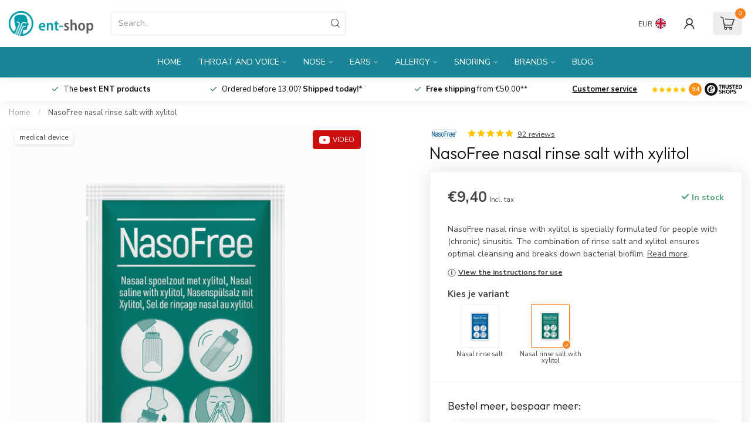

--- FILE ---
content_type: text/html;charset=utf-8
request_url: https://www.kno-winkel.nl/en/dos-medical-nasal-saline-with-xylitol.html
body_size: 91309
content:
<!DOCTYPE html>
<html lang="en">
  <head>
<link rel="preconnect" href="https://cdn.webshopapp.com">
<link rel="preconnect" href="https://fonts.googleapis.com">
<link rel="preconnect" href="https://fonts.gstatic.com" crossorigin>
<!--

    Theme Proxima | v1.0.0.1912202301_0_61713
    Theme designed and created by Dyvelopment - We are true e-commerce heroes!

    For custom Lightspeed eCom development or design contact us at www.dyvelopment.com

      _____                  _                                  _   
     |  __ \                | |                                | |  
     | |  | |_   ___   _____| | ___  _ __  _ __ ___   ___ _ __ | |_ 
     | |  | | | | \ \ / / _ \ |/ _ \| '_ \| '_ ` _ \ / _ \ '_ \| __|
     | |__| | |_| |\ V /  __/ | (_) | |_) | | | | | |  __/ | | | |_ 
     |_____/ \__, | \_/ \___|_|\___/| .__/|_| |_| |_|\___|_| |_|\__|
              __/ |                 | |                             
             |___/                  |_|                             
-->


<meta charset="utf-8"/>
<!-- [START] 'blocks/head.rain' -->
<!--

  (c) 2008-2026 Lightspeed Netherlands B.V.
  http://www.lightspeedhq.com
  Generated: 23-01-2026 @ 04:51:09

-->
<link rel="canonical" href="https://www.kno-winkel.nl/en/dos-medical-nasal-saline-with-xylitol.html"/>
<link rel="alternate" href="https://www.kno-winkel.nl/en/index.rss" type="application/rss+xml" title="New products"/>
<meta name="robots" content="noodp,noydir"/>
<meta name="google-site-verification" content="97vEBc8qT_1jKswK4gwq0usvsEknJ2r1z0QoEcZnUVI"/>
<meta property="og:url" content="https://www.kno-winkel.nl/en/dos-medical-nasal-saline-with-xylitol.html?source=facebook"/>
<meta property="og:site_name" content="kno-winkel.nl - ENT-shop"/>
<meta property="og:title" content="NasoFree NasoFree nasal rinse salt with xylitol"/>
<meta property="og:description" content="NasoFree nasal rinse with xylitol is specially formulated for people with (chronic) sinusitis. The combination of rinse salt and xylitol ensures optimal cleansi"/>
<meta property="og:image" content="https://cdn.webshopapp.com/shops/61713/files/452005471/nasofree-nasofree-nasal-rinse-salt-with-xylitol.jpg"/>
<script>
(function(w,d,s,l,i){w[l]=w[l]||[];w[l].push({'gtm.start':new Date().getTime(),event:'gtm.js'});var f=d.getElementsByTagName(s)[0],j=d.createElement(s);j.async=true;j.src="https://load.bdt.kno-winkel.nl/29zcoptjarb.js?"+i;f.parentNode.insertBefore(j,f);})(window,document,'script','dataLayer','7=aWQ9R1RNLU5HTDNHWjU%3D&apiKey=305d1b6e');
</script>
<script>
/* DyApps Theme Addons config */
if( !window.dyapps ){ window.dyapps = {}; }
window.dyapps.addons = {
 "enabled": true,
 "created_at": "26-11-2025 13:48:48",
 "settings": {
    "matrix_separator": ",",
    "filterGroupSwatches": [],
    "swatchesForCustomFields": [],
    "plan": {
     "can_variant_group": true,
     "can_stockify": true,
     "can_vat_switcher": true,
     "can_age_popup": true,
     "can_custom_qty": false,
     "can_data01_colors": true
    },
    "advancedVariants": {
     "enabled": true,
     "price_in_dropdown": true,
     "stockify_in_dropdown": true,
     "disable_out_of_stock": true,
     "grid_swatches_container_selector": ".dy-collection-grid-swatch-holder",
     "grid_swatches_position": "left",
     "grid_swatches_max_colors": 4,
     "grid_swatches_enabled": true,
     "variant_status_icon": false,
     "display_type": "select",
     "product_swatches_size": "default",
     "live_pricing": true
    },
    "age_popup": {
     "enabled": false,
     "logo_url": "",
     "image_footer_url": "",
     "text": {
                 
        "nl": {
         "content": "<h3>Bevestig je leeftijd<\/h3><p>Je moet 18 jaar of ouder zijn om deze website te bezoeken.<\/p>",
         "content_no": "<h3>Sorry!<\/h3><p>Je kunt deze website helaas niet bezoeken.<\/p>",
         "button_yes": "Ik ben 18 jaar of ouder",
         "button_no": "Ik ben jonger dan 18",
        } ,          
        "en": {
         "content": "<h3>Confirm your age<\/h3><p>You must be over the age of 18 to enter this website.<\/p>",
         "content_no": "<h3>Sorry!<\/h3><p>Unfortunately you cannot access this website.<\/p>",
         "button_yes": "I am 18 years or older",
         "button_no": "I am under 18",
        } ,          
        "de": {
         "content": "<h3>Confirm your age<\/h3><p>You must be over the age of 18 to enter this website.<\/p>",
         "content_no": "<h3>Sorry!<\/h3><p>Unfortunately you cannot access this website.<\/p>",
         "button_yes": "I am 18 years or older",
         "button_no": "I am under 18",
        }        }
    },
    "stockify": {
     "enabled": true,
     "stock_trigger_type": "outofstock",
     "optin_policy": false,
     "api": "https://my.dyapps.io/api/public/9e2f028f1a/stockify/subscribe",
     "text": {
                 
        "nl": {
         "email_placeholder": "Jouw e-mailadres",
         "button_trigger": "Geef me een seintje bij voorraad",
         "button_submit": "Houd me op de hoogte!",
         "title": "Laat je e-mailadres achter",
         "desc": "Helaas is dit product momenteel uitverkocht. Laat je e-mailadres achter en we sturen je een e-mail wanneer het product weer beschikbaar is.",
         "bottom_text": "We gebruiken je gegevens alleen voor deze email. Meer info in onze <a href=\"\/service\/privacy-policy\/\" target=\"_blank\">privacy policy<\/a>."
        } ,          
        "en": {
         "email_placeholder": "Your email address",
         "button_trigger": "Notify me when back in stock",
         "button_submit": "Keep me updated!",
         "title": "Leave your email address",
         "desc": "Unfortunately this item is out of stock right now. Leave your email address below and we'll send you an email when the item is available again.",
         "bottom_text": "We use your data to send this email. Read more in our <a href=\"\/service\/privacy-policy\/\" target=\"_blank\">privacy policy<\/a>."
        } ,          
        "de": {
         "email_placeholder": "Your email address",
         "button_trigger": "Notify me when back in stock",
         "button_submit": "Keep me updated!",
         "title": "Leave your email address",
         "desc": "Unfortunately this item is out of stock right now. Leave your email address below and we'll send you an email when the item is available again.",
         "bottom_text": "We use your data to send this email. Read more in our <a href=\"\/service\/privacy-policy\/\" target=\"_blank\">privacy policy<\/a>."
        }        }
    },
    "categoryBanners": {
     "enabled": true,
     "mobile_breakpoint": "576px",
     "category_banner": {"11114458":1155,"11114455":1155},
     "banners": {
        
        "1155": {
                        
         "nl": { "desktop_image_url": "https://cdn.webshopapp.com/shops/61713/files/477113549/allergiepagina.jpg", "mobile_image_url": "https://cdn.webshopapp.com/shops/61713/files/477113548/allergiepagina-mobiel.jpg",  "link_url": "https://www.kno-winkel.nl/nl/allergie/alles-over-luchtwegallergieen/",  "target": "_blank"},                           
        }       }
    }
 },
 "swatches": {
 "default": {"is_default": true, "type": "multi", "values": {"background-size": "10px 10px", "background-position": "0 0, 0 5px, 5px -5px, -5px 0px", "background-image": "linear-gradient(45deg, rgba(100,100,100,0.3) 25%, transparent 25%),  linear-gradient(-45deg, rgba(100,100,100,0.3) 25%, transparent 25%),  linear-gradient(45deg, transparent 75%, rgba(100,100,100,0.3) 75%),  linear-gradient(-45deg, transparent 75%, rgba(100,100,100,0.3) 75%)"}} ,   }
};
</script>
<!--[if lt IE 9]>
<script src="https://cdn.webshopapp.com/assets/html5shiv.js?2025-02-20"></script>
<![endif]-->
<!-- [END] 'blocks/head.rain' -->

<title>NasoFree NasoFree nasal rinse salt with xylitol - kno-winkel.nl - ENT-shop</title>

<meta name="dyapps-addons-enabled" content="true">
<meta name="dyapps-addons-version" content="2022081001">
<meta name="dyapps-theme-name" content="Proxima">
<meta name="dyapps-theme-editor" content="false">

<meta name="description" content="NasoFree nasal rinse with xylitol is specially formulated for people with (chronic) sinusitis. The combination of rinse salt and xylitol ensures optimal cleansi" />
<meta name="keywords" content="NasoFree, NasoFree, nasal, rinse, salt, with, xylitol, nasal irrigator, nasal nebulizer, nasal saline, nasal saline xylitol, nasumel, rhinoblock,medical grade honey, nasal ointment, skin ointment, allergy, hay fever, house dust mite, ear wax removal" />

<meta http-equiv="X-UA-Compatible" content="IE=edge">
<meta name="viewport" content="width=device-width, initial-scale=1">

<link rel="shortcut icon" href="https://cdn.webshopapp.com/shops/61713/themes/183165/v/2292984/assets/favicon.ico?20240417144901" type="image/x-icon" />
<link rel="preload" as="image" href="https://cdn.webshopapp.com/shops/61713/themes/183165/assets/kno-en.png?20260105090844">


	<link rel="preload" as="image" href="https://cdn.webshopapp.com/shops/61713/files/452005471/650x750x2/nasofree-nasal-rinse-salt-with-xylitol.jpg">

<script src="https://cdn.webshopapp.com/shops/61713/themes/183165/assets/jquery-1-12-4-min.js?20260105090844" defer></script>
<script>if(navigator.userAgent.indexOf("MSIE ") > -1 || navigator.userAgent.indexOf("Trident/") > -1) { document.write('<script src="https://cdn.webshopapp.com/shops/61713/themes/183165/assets/intersection-observer-polyfill.js?20260105090844">\x3C/script>') }</script>

<style>/*!
 * Bootstrap Reboot v4.6.1 (https://getbootstrap.com/)
 * Copyright 2011-2021 The Bootstrap Authors
 * Copyright 2011-2021 Twitter, Inc.
 * Licensed under MIT (https://github.com/twbs/bootstrap/blob/main/LICENSE)
 * Forked from Normalize.css, licensed MIT (https://github.com/necolas/normalize.css/blob/master/LICENSE.md)
 */*,*::before,*::after{box-sizing:border-box}html{font-family:sans-serif;line-height:1.15;-webkit-text-size-adjust:100%;-webkit-tap-highlight-color:rgba(0,0,0,0)}article,aside,figcaption,figure,footer,header,hgroup,main,nav,section{display:block}body{margin:0;font-family:-apple-system,BlinkMacSystemFont,"Segoe UI",Roboto,"Helvetica Neue",Arial,"Noto Sans","Liberation Sans",sans-serif,"Apple Color Emoji","Segoe UI Emoji","Segoe UI Symbol","Noto Color Emoji";font-size:1rem;font-weight:400;line-height:1.42857143;color:#212529;text-align:left;background-color:#fff}[tabindex="-1"]:focus:not(:focus-visible){outline:0 !important}hr{box-sizing:content-box;height:0;overflow:visible}h1,h2,h3,h4,h5,h6{margin-top:0;margin-bottom:.5rem}p{margin-top:0;margin-bottom:1rem}abbr[title],abbr[data-original-title]{text-decoration:underline;text-decoration:underline dotted;cursor:help;border-bottom:0;text-decoration-skip-ink:none}address{margin-bottom:1rem;font-style:normal;line-height:inherit}ol,ul,dl{margin-top:0;margin-bottom:1rem}ol ol,ul ul,ol ul,ul ol{margin-bottom:0}dt{font-weight:700}dd{margin-bottom:.5rem;margin-left:0}blockquote{margin:0 0 1rem}b,strong{font-weight:bolder}small{font-size:80%}sub,sup{position:relative;font-size:75%;line-height:0;vertical-align:baseline}sub{bottom:-0.25em}sup{top:-0.5em}a{color:#007bff;text-decoration:none;background-color:transparent}a:hover{color:#0056b3;text-decoration:underline}a:not([href]):not([class]){color:inherit;text-decoration:none}a:not([href]):not([class]):hover{color:inherit;text-decoration:none}pre,code,kbd,samp{font-family:SFMono-Regular,Menlo,Monaco,Consolas,"Liberation Mono","Courier New",monospace;font-size:1em}pre{margin-top:0;margin-bottom:1rem;overflow:auto;-ms-overflow-style:scrollbar}figure{margin:0 0 1rem}img{vertical-align:middle;border-style:none}svg{overflow:hidden;vertical-align:middle}table{border-collapse:collapse}caption{padding-top:.75rem;padding-bottom:.75rem;color:#6c757d;text-align:left;caption-side:bottom}th{text-align:inherit;text-align:-webkit-match-parent}label{display:inline-block;margin-bottom:.5rem}button{border-radius:0}button:focus:not(:focus-visible){outline:0}input,button,select,optgroup,textarea{margin:0;font-family:inherit;font-size:inherit;line-height:inherit}button,input{overflow:visible}button,select{text-transform:none}[role=button]{cursor:pointer}select{word-wrap:normal}button,[type=button],[type=reset],[type=submit]{-webkit-appearance:button}button:not(:disabled),[type=button]:not(:disabled),[type=reset]:not(:disabled),[type=submit]:not(:disabled){cursor:pointer}button::-moz-focus-inner,[type=button]::-moz-focus-inner,[type=reset]::-moz-focus-inner,[type=submit]::-moz-focus-inner{padding:0;border-style:none}input[type=radio],input[type=checkbox]{box-sizing:border-box;padding:0}textarea{overflow:auto;resize:vertical}fieldset{min-width:0;padding:0;margin:0;border:0}legend{display:block;width:100%;max-width:100%;padding:0;margin-bottom:.5rem;font-size:1.5rem;line-height:inherit;color:inherit;white-space:normal}progress{vertical-align:baseline}[type=number]::-webkit-inner-spin-button,[type=number]::-webkit-outer-spin-button{height:auto}[type=search]{outline-offset:-2px;-webkit-appearance:none}[type=search]::-webkit-search-decoration{-webkit-appearance:none}::-webkit-file-upload-button{font:inherit;-webkit-appearance:button}output{display:inline-block}summary{display:list-item;cursor:pointer}template{display:none}[hidden]{display:none !important}/*!
 * Bootstrap Grid v4.6.1 (https://getbootstrap.com/)
 * Copyright 2011-2021 The Bootstrap Authors
 * Copyright 2011-2021 Twitter, Inc.
 * Licensed under MIT (https://github.com/twbs/bootstrap/blob/main/LICENSE)
 */html{box-sizing:border-box;-ms-overflow-style:scrollbar}*,*::before,*::after{box-sizing:inherit}.container,.container-fluid,.container-xl,.container-lg,.container-md,.container-sm{width:100%;padding-right:15px;padding-left:15px;margin-right:auto;margin-left:auto}@media(min-width: 576px){.container-sm,.container{max-width:540px}}@media(min-width: 768px){.container-md,.container-sm,.container{max-width:720px}}@media(min-width: 992px){.container-lg,.container-md,.container-sm,.container{max-width:960px}}@media(min-width: 1200px){.container-xl,.container-lg,.container-md,.container-sm,.container{max-width:1140px}}.row{display:flex;flex-wrap:wrap;margin-right:-15px;margin-left:-15px}.no-gutters{margin-right:0;margin-left:0}.no-gutters>.col,.no-gutters>[class*=col-]{padding-right:0;padding-left:0}.col-xl,.col-xl-auto,.col-xl-12,.col-xl-11,.col-xl-10,.col-xl-9,.col-xl-8,.col-xl-7,.col-xl-6,.col-xl-5,.col-xl-4,.col-xl-3,.col-xl-2,.col-xl-1,.col-lg,.col-lg-auto,.col-lg-12,.col-lg-11,.col-lg-10,.col-lg-9,.col-lg-8,.col-lg-7,.col-lg-6,.col-lg-5,.col-lg-4,.col-lg-3,.col-lg-2,.col-lg-1,.col-md,.col-md-auto,.col-md-12,.col-md-11,.col-md-10,.col-md-9,.col-md-8,.col-md-7,.col-md-6,.col-md-5,.col-md-4,.col-md-3,.col-md-2,.col-md-1,.col-sm,.col-sm-auto,.col-sm-12,.col-sm-11,.col-sm-10,.col-sm-9,.col-sm-8,.col-sm-7,.col-sm-6,.col-sm-5,.col-sm-4,.col-sm-3,.col-sm-2,.col-sm-1,.col,.col-auto,.col-12,.col-11,.col-10,.col-9,.col-8,.col-7,.col-6,.col-5,.col-4,.col-3,.col-2,.col-1{position:relative;width:100%;padding-right:15px;padding-left:15px}.col{flex-basis:0;flex-grow:1;max-width:100%}.row-cols-1>*{flex:0 0 100%;max-width:100%}.row-cols-2>*{flex:0 0 50%;max-width:50%}.row-cols-3>*{flex:0 0 33.3333333333%;max-width:33.3333333333%}.row-cols-4>*{flex:0 0 25%;max-width:25%}.row-cols-5>*{flex:0 0 20%;max-width:20%}.row-cols-6>*{flex:0 0 16.6666666667%;max-width:16.6666666667%}.col-auto{flex:0 0 auto;width:auto;max-width:100%}.col-1{flex:0 0 8.33333333%;max-width:8.33333333%}.col-2{flex:0 0 16.66666667%;max-width:16.66666667%}.col-3{flex:0 0 25%;max-width:25%}.col-4{flex:0 0 33.33333333%;max-width:33.33333333%}.col-5{flex:0 0 41.66666667%;max-width:41.66666667%}.col-6{flex:0 0 50%;max-width:50%}.col-7{flex:0 0 58.33333333%;max-width:58.33333333%}.col-8{flex:0 0 66.66666667%;max-width:66.66666667%}.col-9{flex:0 0 75%;max-width:75%}.col-10{flex:0 0 83.33333333%;max-width:83.33333333%}.col-11{flex:0 0 91.66666667%;max-width:91.66666667%}.col-12{flex:0 0 100%;max-width:100%}.order-first{order:-1}.order-last{order:13}.order-0{order:0}.order-1{order:1}.order-2{order:2}.order-3{order:3}.order-4{order:4}.order-5{order:5}.order-6{order:6}.order-7{order:7}.order-8{order:8}.order-9{order:9}.order-10{order:10}.order-11{order:11}.order-12{order:12}.offset-1{margin-left:8.33333333%}.offset-2{margin-left:16.66666667%}.offset-3{margin-left:25%}.offset-4{margin-left:33.33333333%}.offset-5{margin-left:41.66666667%}.offset-6{margin-left:50%}.offset-7{margin-left:58.33333333%}.offset-8{margin-left:66.66666667%}.offset-9{margin-left:75%}.offset-10{margin-left:83.33333333%}.offset-11{margin-left:91.66666667%}@media(min-width: 576px){.col-sm{flex-basis:0;flex-grow:1;max-width:100%}.row-cols-sm-1>*{flex:0 0 100%;max-width:100%}.row-cols-sm-2>*{flex:0 0 50%;max-width:50%}.row-cols-sm-3>*{flex:0 0 33.3333333333%;max-width:33.3333333333%}.row-cols-sm-4>*{flex:0 0 25%;max-width:25%}.row-cols-sm-5>*{flex:0 0 20%;max-width:20%}.row-cols-sm-6>*{flex:0 0 16.6666666667%;max-width:16.6666666667%}.col-sm-auto{flex:0 0 auto;width:auto;max-width:100%}.col-sm-1{flex:0 0 8.33333333%;max-width:8.33333333%}.col-sm-2{flex:0 0 16.66666667%;max-width:16.66666667%}.col-sm-3{flex:0 0 25%;max-width:25%}.col-sm-4{flex:0 0 33.33333333%;max-width:33.33333333%}.col-sm-5{flex:0 0 41.66666667%;max-width:41.66666667%}.col-sm-6{flex:0 0 50%;max-width:50%}.col-sm-7{flex:0 0 58.33333333%;max-width:58.33333333%}.col-sm-8{flex:0 0 66.66666667%;max-width:66.66666667%}.col-sm-9{flex:0 0 75%;max-width:75%}.col-sm-10{flex:0 0 83.33333333%;max-width:83.33333333%}.col-sm-11{flex:0 0 91.66666667%;max-width:91.66666667%}.col-sm-12{flex:0 0 100%;max-width:100%}.order-sm-first{order:-1}.order-sm-last{order:13}.order-sm-0{order:0}.order-sm-1{order:1}.order-sm-2{order:2}.order-sm-3{order:3}.order-sm-4{order:4}.order-sm-5{order:5}.order-sm-6{order:6}.order-sm-7{order:7}.order-sm-8{order:8}.order-sm-9{order:9}.order-sm-10{order:10}.order-sm-11{order:11}.order-sm-12{order:12}.offset-sm-0{margin-left:0}.offset-sm-1{margin-left:8.33333333%}.offset-sm-2{margin-left:16.66666667%}.offset-sm-3{margin-left:25%}.offset-sm-4{margin-left:33.33333333%}.offset-sm-5{margin-left:41.66666667%}.offset-sm-6{margin-left:50%}.offset-sm-7{margin-left:58.33333333%}.offset-sm-8{margin-left:66.66666667%}.offset-sm-9{margin-left:75%}.offset-sm-10{margin-left:83.33333333%}.offset-sm-11{margin-left:91.66666667%}}@media(min-width: 768px){.col-md{flex-basis:0;flex-grow:1;max-width:100%}.row-cols-md-1>*{flex:0 0 100%;max-width:100%}.row-cols-md-2>*{flex:0 0 50%;max-width:50%}.row-cols-md-3>*{flex:0 0 33.3333333333%;max-width:33.3333333333%}.row-cols-md-4>*{flex:0 0 25%;max-width:25%}.row-cols-md-5>*{flex:0 0 20%;max-width:20%}.row-cols-md-6>*{flex:0 0 16.6666666667%;max-width:16.6666666667%}.col-md-auto{flex:0 0 auto;width:auto;max-width:100%}.col-md-1{flex:0 0 8.33333333%;max-width:8.33333333%}.col-md-2{flex:0 0 16.66666667%;max-width:16.66666667%}.col-md-3{flex:0 0 25%;max-width:25%}.col-md-4{flex:0 0 33.33333333%;max-width:33.33333333%}.col-md-5{flex:0 0 41.66666667%;max-width:41.66666667%}.col-md-6{flex:0 0 50%;max-width:50%}.col-md-7{flex:0 0 58.33333333%;max-width:58.33333333%}.col-md-8{flex:0 0 66.66666667%;max-width:66.66666667%}.col-md-9{flex:0 0 75%;max-width:75%}.col-md-10{flex:0 0 83.33333333%;max-width:83.33333333%}.col-md-11{flex:0 0 91.66666667%;max-width:91.66666667%}.col-md-12{flex:0 0 100%;max-width:100%}.order-md-first{order:-1}.order-md-last{order:13}.order-md-0{order:0}.order-md-1{order:1}.order-md-2{order:2}.order-md-3{order:3}.order-md-4{order:4}.order-md-5{order:5}.order-md-6{order:6}.order-md-7{order:7}.order-md-8{order:8}.order-md-9{order:9}.order-md-10{order:10}.order-md-11{order:11}.order-md-12{order:12}.offset-md-0{margin-left:0}.offset-md-1{margin-left:8.33333333%}.offset-md-2{margin-left:16.66666667%}.offset-md-3{margin-left:25%}.offset-md-4{margin-left:33.33333333%}.offset-md-5{margin-left:41.66666667%}.offset-md-6{margin-left:50%}.offset-md-7{margin-left:58.33333333%}.offset-md-8{margin-left:66.66666667%}.offset-md-9{margin-left:75%}.offset-md-10{margin-left:83.33333333%}.offset-md-11{margin-left:91.66666667%}}@media(min-width: 992px){.col-lg{flex-basis:0;flex-grow:1;max-width:100%}.row-cols-lg-1>*{flex:0 0 100%;max-width:100%}.row-cols-lg-2>*{flex:0 0 50%;max-width:50%}.row-cols-lg-3>*{flex:0 0 33.3333333333%;max-width:33.3333333333%}.row-cols-lg-4>*{flex:0 0 25%;max-width:25%}.row-cols-lg-5>*{flex:0 0 20%;max-width:20%}.row-cols-lg-6>*{flex:0 0 16.6666666667%;max-width:16.6666666667%}.col-lg-auto{flex:0 0 auto;width:auto;max-width:100%}.col-lg-1{flex:0 0 8.33333333%;max-width:8.33333333%}.col-lg-2{flex:0 0 16.66666667%;max-width:16.66666667%}.col-lg-3{flex:0 0 25%;max-width:25%}.col-lg-4{flex:0 0 33.33333333%;max-width:33.33333333%}.col-lg-5{flex:0 0 41.66666667%;max-width:41.66666667%}.col-lg-6{flex:0 0 50%;max-width:50%}.col-lg-7{flex:0 0 58.33333333%;max-width:58.33333333%}.col-lg-8{flex:0 0 66.66666667%;max-width:66.66666667%}.col-lg-9{flex:0 0 75%;max-width:75%}.col-lg-10{flex:0 0 83.33333333%;max-width:83.33333333%}.col-lg-11{flex:0 0 91.66666667%;max-width:91.66666667%}.col-lg-12{flex:0 0 100%;max-width:100%}.order-lg-first{order:-1}.order-lg-last{order:13}.order-lg-0{order:0}.order-lg-1{order:1}.order-lg-2{order:2}.order-lg-3{order:3}.order-lg-4{order:4}.order-lg-5{order:5}.order-lg-6{order:6}.order-lg-7{order:7}.order-lg-8{order:8}.order-lg-9{order:9}.order-lg-10{order:10}.order-lg-11{order:11}.order-lg-12{order:12}.offset-lg-0{margin-left:0}.offset-lg-1{margin-left:8.33333333%}.offset-lg-2{margin-left:16.66666667%}.offset-lg-3{margin-left:25%}.offset-lg-4{margin-left:33.33333333%}.offset-lg-5{margin-left:41.66666667%}.offset-lg-6{margin-left:50%}.offset-lg-7{margin-left:58.33333333%}.offset-lg-8{margin-left:66.66666667%}.offset-lg-9{margin-left:75%}.offset-lg-10{margin-left:83.33333333%}.offset-lg-11{margin-left:91.66666667%}}@media(min-width: 1200px){.col-xl{flex-basis:0;flex-grow:1;max-width:100%}.row-cols-xl-1>*{flex:0 0 100%;max-width:100%}.row-cols-xl-2>*{flex:0 0 50%;max-width:50%}.row-cols-xl-3>*{flex:0 0 33.3333333333%;max-width:33.3333333333%}.row-cols-xl-4>*{flex:0 0 25%;max-width:25%}.row-cols-xl-5>*{flex:0 0 20%;max-width:20%}.row-cols-xl-6>*{flex:0 0 16.6666666667%;max-width:16.6666666667%}.col-xl-auto{flex:0 0 auto;width:auto;max-width:100%}.col-xl-1{flex:0 0 8.33333333%;max-width:8.33333333%}.col-xl-2{flex:0 0 16.66666667%;max-width:16.66666667%}.col-xl-3{flex:0 0 25%;max-width:25%}.col-xl-4{flex:0 0 33.33333333%;max-width:33.33333333%}.col-xl-5{flex:0 0 41.66666667%;max-width:41.66666667%}.col-xl-6{flex:0 0 50%;max-width:50%}.col-xl-7{flex:0 0 58.33333333%;max-width:58.33333333%}.col-xl-8{flex:0 0 66.66666667%;max-width:66.66666667%}.col-xl-9{flex:0 0 75%;max-width:75%}.col-xl-10{flex:0 0 83.33333333%;max-width:83.33333333%}.col-xl-11{flex:0 0 91.66666667%;max-width:91.66666667%}.col-xl-12{flex:0 0 100%;max-width:100%}.order-xl-first{order:-1}.order-xl-last{order:13}.order-xl-0{order:0}.order-xl-1{order:1}.order-xl-2{order:2}.order-xl-3{order:3}.order-xl-4{order:4}.order-xl-5{order:5}.order-xl-6{order:6}.order-xl-7{order:7}.order-xl-8{order:8}.order-xl-9{order:9}.order-xl-10{order:10}.order-xl-11{order:11}.order-xl-12{order:12}.offset-xl-0{margin-left:0}.offset-xl-1{margin-left:8.33333333%}.offset-xl-2{margin-left:16.66666667%}.offset-xl-3{margin-left:25%}.offset-xl-4{margin-left:33.33333333%}.offset-xl-5{margin-left:41.66666667%}.offset-xl-6{margin-left:50%}.offset-xl-7{margin-left:58.33333333%}.offset-xl-8{margin-left:66.66666667%}.offset-xl-9{margin-left:75%}.offset-xl-10{margin-left:83.33333333%}.offset-xl-11{margin-left:91.66666667%}}.d-none{display:none !important}.d-inline{display:inline !important}.d-inline-block{display:inline-block !important}.d-block{display:block !important}.d-table{display:table !important}.d-table-row{display:table-row !important}.d-table-cell{display:table-cell !important}.d-flex{display:flex !important}.d-inline-flex{display:inline-flex !important}@media(min-width: 576px){.d-sm-none{display:none !important}.d-sm-inline{display:inline !important}.d-sm-inline-block{display:inline-block !important}.d-sm-block{display:block !important}.d-sm-table{display:table !important}.d-sm-table-row{display:table-row !important}.d-sm-table-cell{display:table-cell !important}.d-sm-flex{display:flex !important}.d-sm-inline-flex{display:inline-flex !important}}@media(min-width: 768px){.d-md-none{display:none !important}.d-md-inline{display:inline !important}.d-md-inline-block{display:inline-block !important}.d-md-block{display:block !important}.d-md-table{display:table !important}.d-md-table-row{display:table-row !important}.d-md-table-cell{display:table-cell !important}.d-md-flex{display:flex !important}.d-md-inline-flex{display:inline-flex !important}}@media(min-width: 992px){.d-lg-none{display:none !important}.d-lg-inline{display:inline !important}.d-lg-inline-block{display:inline-block !important}.d-lg-block{display:block !important}.d-lg-table{display:table !important}.d-lg-table-row{display:table-row !important}.d-lg-table-cell{display:table-cell !important}.d-lg-flex{display:flex !important}.d-lg-inline-flex{display:inline-flex !important}}@media(min-width: 1200px){.d-xl-none{display:none !important}.d-xl-inline{display:inline !important}.d-xl-inline-block{display:inline-block !important}.d-xl-block{display:block !important}.d-xl-table{display:table !important}.d-xl-table-row{display:table-row !important}.d-xl-table-cell{display:table-cell !important}.d-xl-flex{display:flex !important}.d-xl-inline-flex{display:inline-flex !important}}@media print{.d-print-none{display:none !important}.d-print-inline{display:inline !important}.d-print-inline-block{display:inline-block !important}.d-print-block{display:block !important}.d-print-table{display:table !important}.d-print-table-row{display:table-row !important}.d-print-table-cell{display:table-cell !important}.d-print-flex{display:flex !important}.d-print-inline-flex{display:inline-flex !important}}.flex-row{flex-direction:row !important}.flex-column{flex-direction:column !important}.flex-row-reverse{flex-direction:row-reverse !important}.flex-column-reverse{flex-direction:column-reverse !important}.flex-wrap{flex-wrap:wrap !important}.flex-nowrap{flex-wrap:nowrap !important}.flex-wrap-reverse{flex-wrap:wrap-reverse !important}.flex-fill{flex:1 1 auto !important}.flex-grow-0{flex-grow:0 !important}.flex-grow-1{flex-grow:1 !important}.flex-shrink-0{flex-shrink:0 !important}.flex-shrink-1{flex-shrink:1 !important}.justify-content-start{justify-content:flex-start !important}.justify-content-end{justify-content:flex-end !important}.justify-content-center{justify-content:center !important}.justify-content-between{justify-content:space-between !important}.justify-content-around{justify-content:space-around !important}.align-items-start{align-items:flex-start !important}.align-items-end{align-items:flex-end !important}.align-items-center{align-items:center !important}.align-items-baseline{align-items:baseline !important}.align-items-stretch{align-items:stretch !important}.align-content-start{align-content:flex-start !important}.align-content-end{align-content:flex-end !important}.align-content-center{align-content:center !important}.align-content-between{align-content:space-between !important}.align-content-around{align-content:space-around !important}.align-content-stretch{align-content:stretch !important}.align-self-auto{align-self:auto !important}.align-self-start{align-self:flex-start !important}.align-self-end{align-self:flex-end !important}.align-self-center{align-self:center !important}.align-self-baseline{align-self:baseline !important}.align-self-stretch{align-self:stretch !important}@media(min-width: 576px){.flex-sm-row{flex-direction:row !important}.flex-sm-column{flex-direction:column !important}.flex-sm-row-reverse{flex-direction:row-reverse !important}.flex-sm-column-reverse{flex-direction:column-reverse !important}.flex-sm-wrap{flex-wrap:wrap !important}.flex-sm-nowrap{flex-wrap:nowrap !important}.flex-sm-wrap-reverse{flex-wrap:wrap-reverse !important}.flex-sm-fill{flex:1 1 auto !important}.flex-sm-grow-0{flex-grow:0 !important}.flex-sm-grow-1{flex-grow:1 !important}.flex-sm-shrink-0{flex-shrink:0 !important}.flex-sm-shrink-1{flex-shrink:1 !important}.justify-content-sm-start{justify-content:flex-start !important}.justify-content-sm-end{justify-content:flex-end !important}.justify-content-sm-center{justify-content:center !important}.justify-content-sm-between{justify-content:space-between !important}.justify-content-sm-around{justify-content:space-around !important}.align-items-sm-start{align-items:flex-start !important}.align-items-sm-end{align-items:flex-end !important}.align-items-sm-center{align-items:center !important}.align-items-sm-baseline{align-items:baseline !important}.align-items-sm-stretch{align-items:stretch !important}.align-content-sm-start{align-content:flex-start !important}.align-content-sm-end{align-content:flex-end !important}.align-content-sm-center{align-content:center !important}.align-content-sm-between{align-content:space-between !important}.align-content-sm-around{align-content:space-around !important}.align-content-sm-stretch{align-content:stretch !important}.align-self-sm-auto{align-self:auto !important}.align-self-sm-start{align-self:flex-start !important}.align-self-sm-end{align-self:flex-end !important}.align-self-sm-center{align-self:center !important}.align-self-sm-baseline{align-self:baseline !important}.align-self-sm-stretch{align-self:stretch !important}}@media(min-width: 768px){.flex-md-row{flex-direction:row !important}.flex-md-column{flex-direction:column !important}.flex-md-row-reverse{flex-direction:row-reverse !important}.flex-md-column-reverse{flex-direction:column-reverse !important}.flex-md-wrap{flex-wrap:wrap !important}.flex-md-nowrap{flex-wrap:nowrap !important}.flex-md-wrap-reverse{flex-wrap:wrap-reverse !important}.flex-md-fill{flex:1 1 auto !important}.flex-md-grow-0{flex-grow:0 !important}.flex-md-grow-1{flex-grow:1 !important}.flex-md-shrink-0{flex-shrink:0 !important}.flex-md-shrink-1{flex-shrink:1 !important}.justify-content-md-start{justify-content:flex-start !important}.justify-content-md-end{justify-content:flex-end !important}.justify-content-md-center{justify-content:center !important}.justify-content-md-between{justify-content:space-between !important}.justify-content-md-around{justify-content:space-around !important}.align-items-md-start{align-items:flex-start !important}.align-items-md-end{align-items:flex-end !important}.align-items-md-center{align-items:center !important}.align-items-md-baseline{align-items:baseline !important}.align-items-md-stretch{align-items:stretch !important}.align-content-md-start{align-content:flex-start !important}.align-content-md-end{align-content:flex-end !important}.align-content-md-center{align-content:center !important}.align-content-md-between{align-content:space-between !important}.align-content-md-around{align-content:space-around !important}.align-content-md-stretch{align-content:stretch !important}.align-self-md-auto{align-self:auto !important}.align-self-md-start{align-self:flex-start !important}.align-self-md-end{align-self:flex-end !important}.align-self-md-center{align-self:center !important}.align-self-md-baseline{align-self:baseline !important}.align-self-md-stretch{align-self:stretch !important}}@media(min-width: 992px){.flex-lg-row{flex-direction:row !important}.flex-lg-column{flex-direction:column !important}.flex-lg-row-reverse{flex-direction:row-reverse !important}.flex-lg-column-reverse{flex-direction:column-reverse !important}.flex-lg-wrap{flex-wrap:wrap !important}.flex-lg-nowrap{flex-wrap:nowrap !important}.flex-lg-wrap-reverse{flex-wrap:wrap-reverse !important}.flex-lg-fill{flex:1 1 auto !important}.flex-lg-grow-0{flex-grow:0 !important}.flex-lg-grow-1{flex-grow:1 !important}.flex-lg-shrink-0{flex-shrink:0 !important}.flex-lg-shrink-1{flex-shrink:1 !important}.justify-content-lg-start{justify-content:flex-start !important}.justify-content-lg-end{justify-content:flex-end !important}.justify-content-lg-center{justify-content:center !important}.justify-content-lg-between{justify-content:space-between !important}.justify-content-lg-around{justify-content:space-around !important}.align-items-lg-start{align-items:flex-start !important}.align-items-lg-end{align-items:flex-end !important}.align-items-lg-center{align-items:center !important}.align-items-lg-baseline{align-items:baseline !important}.align-items-lg-stretch{align-items:stretch !important}.align-content-lg-start{align-content:flex-start !important}.align-content-lg-end{align-content:flex-end !important}.align-content-lg-center{align-content:center !important}.align-content-lg-between{align-content:space-between !important}.align-content-lg-around{align-content:space-around !important}.align-content-lg-stretch{align-content:stretch !important}.align-self-lg-auto{align-self:auto !important}.align-self-lg-start{align-self:flex-start !important}.align-self-lg-end{align-self:flex-end !important}.align-self-lg-center{align-self:center !important}.align-self-lg-baseline{align-self:baseline !important}.align-self-lg-stretch{align-self:stretch !important}}@media(min-width: 1200px){.flex-xl-row{flex-direction:row !important}.flex-xl-column{flex-direction:column !important}.flex-xl-row-reverse{flex-direction:row-reverse !important}.flex-xl-column-reverse{flex-direction:column-reverse !important}.flex-xl-wrap{flex-wrap:wrap !important}.flex-xl-nowrap{flex-wrap:nowrap !important}.flex-xl-wrap-reverse{flex-wrap:wrap-reverse !important}.flex-xl-fill{flex:1 1 auto !important}.flex-xl-grow-0{flex-grow:0 !important}.flex-xl-grow-1{flex-grow:1 !important}.flex-xl-shrink-0{flex-shrink:0 !important}.flex-xl-shrink-1{flex-shrink:1 !important}.justify-content-xl-start{justify-content:flex-start !important}.justify-content-xl-end{justify-content:flex-end !important}.justify-content-xl-center{justify-content:center !important}.justify-content-xl-between{justify-content:space-between !important}.justify-content-xl-around{justify-content:space-around !important}.align-items-xl-start{align-items:flex-start !important}.align-items-xl-end{align-items:flex-end !important}.align-items-xl-center{align-items:center !important}.align-items-xl-baseline{align-items:baseline !important}.align-items-xl-stretch{align-items:stretch !important}.align-content-xl-start{align-content:flex-start !important}.align-content-xl-end{align-content:flex-end !important}.align-content-xl-center{align-content:center !important}.align-content-xl-between{align-content:space-between !important}.align-content-xl-around{align-content:space-around !important}.align-content-xl-stretch{align-content:stretch !important}.align-self-xl-auto{align-self:auto !important}.align-self-xl-start{align-self:flex-start !important}.align-self-xl-end{align-self:flex-end !important}.align-self-xl-center{align-self:center !important}.align-self-xl-baseline{align-self:baseline !important}.align-self-xl-stretch{align-self:stretch !important}}.m-0{margin:0 !important}.mt-0,.my-0{margin-top:0 !important}.mr-0,.mx-0{margin-right:0 !important}.mb-0,.my-0{margin-bottom:0 !important}.ml-0,.mx-0{margin-left:0 !important}.m-1{margin:5px !important}.mt-1,.my-1{margin-top:5px !important}.mr-1,.mx-1{margin-right:5px !important}.mb-1,.my-1{margin-bottom:5px !important}.ml-1,.mx-1{margin-left:5px !important}.m-2{margin:10px !important}.mt-2,.my-2{margin-top:10px !important}.mr-2,.mx-2{margin-right:10px !important}.mb-2,.my-2{margin-bottom:10px !important}.ml-2,.mx-2{margin-left:10px !important}.m-3{margin:15px !important}.mt-3,.my-3{margin-top:15px !important}.mr-3,.mx-3{margin-right:15px !important}.mb-3,.my-3{margin-bottom:15px !important}.ml-3,.mx-3{margin-left:15px !important}.m-4{margin:30px !important}.mt-4,.my-4{margin-top:30px !important}.mr-4,.mx-4{margin-right:30px !important}.mb-4,.my-4{margin-bottom:30px !important}.ml-4,.mx-4{margin-left:30px !important}.m-5{margin:50px !important}.mt-5,.my-5{margin-top:50px !important}.mr-5,.mx-5{margin-right:50px !important}.mb-5,.my-5{margin-bottom:50px !important}.ml-5,.mx-5{margin-left:50px !important}.m-6{margin:80px !important}.mt-6,.my-6{margin-top:80px !important}.mr-6,.mx-6{margin-right:80px !important}.mb-6,.my-6{margin-bottom:80px !important}.ml-6,.mx-6{margin-left:80px !important}.p-0{padding:0 !important}.pt-0,.py-0{padding-top:0 !important}.pr-0,.px-0{padding-right:0 !important}.pb-0,.py-0{padding-bottom:0 !important}.pl-0,.px-0{padding-left:0 !important}.p-1{padding:5px !important}.pt-1,.py-1{padding-top:5px !important}.pr-1,.px-1{padding-right:5px !important}.pb-1,.py-1{padding-bottom:5px !important}.pl-1,.px-1{padding-left:5px !important}.p-2{padding:10px !important}.pt-2,.py-2{padding-top:10px !important}.pr-2,.px-2{padding-right:10px !important}.pb-2,.py-2{padding-bottom:10px !important}.pl-2,.px-2{padding-left:10px !important}.p-3{padding:15px !important}.pt-3,.py-3{padding-top:15px !important}.pr-3,.px-3{padding-right:15px !important}.pb-3,.py-3{padding-bottom:15px !important}.pl-3,.px-3{padding-left:15px !important}.p-4{padding:30px !important}.pt-4,.py-4{padding-top:30px !important}.pr-4,.px-4{padding-right:30px !important}.pb-4,.py-4{padding-bottom:30px !important}.pl-4,.px-4{padding-left:30px !important}.p-5{padding:50px !important}.pt-5,.py-5{padding-top:50px !important}.pr-5,.px-5{padding-right:50px !important}.pb-5,.py-5{padding-bottom:50px !important}.pl-5,.px-5{padding-left:50px !important}.p-6{padding:80px !important}.pt-6,.py-6{padding-top:80px !important}.pr-6,.px-6{padding-right:80px !important}.pb-6,.py-6{padding-bottom:80px !important}.pl-6,.px-6{padding-left:80px !important}.m-n1{margin:-5px !important}.mt-n1,.my-n1{margin-top:-5px !important}.mr-n1,.mx-n1{margin-right:-5px !important}.mb-n1,.my-n1{margin-bottom:-5px !important}.ml-n1,.mx-n1{margin-left:-5px !important}.m-n2{margin:-10px !important}.mt-n2,.my-n2{margin-top:-10px !important}.mr-n2,.mx-n2{margin-right:-10px !important}.mb-n2,.my-n2{margin-bottom:-10px !important}.ml-n2,.mx-n2{margin-left:-10px !important}.m-n3{margin:-15px !important}.mt-n3,.my-n3{margin-top:-15px !important}.mr-n3,.mx-n3{margin-right:-15px !important}.mb-n3,.my-n3{margin-bottom:-15px !important}.ml-n3,.mx-n3{margin-left:-15px !important}.m-n4{margin:-30px !important}.mt-n4,.my-n4{margin-top:-30px !important}.mr-n4,.mx-n4{margin-right:-30px !important}.mb-n4,.my-n4{margin-bottom:-30px !important}.ml-n4,.mx-n4{margin-left:-30px !important}.m-n5{margin:-50px !important}.mt-n5,.my-n5{margin-top:-50px !important}.mr-n5,.mx-n5{margin-right:-50px !important}.mb-n5,.my-n5{margin-bottom:-50px !important}.ml-n5,.mx-n5{margin-left:-50px !important}.m-n6{margin:-80px !important}.mt-n6,.my-n6{margin-top:-80px !important}.mr-n6,.mx-n6{margin-right:-80px !important}.mb-n6,.my-n6{margin-bottom:-80px !important}.ml-n6,.mx-n6{margin-left:-80px !important}.m-auto{margin:auto !important}.mt-auto,.my-auto{margin-top:auto !important}.mr-auto,.mx-auto{margin-right:auto !important}.mb-auto,.my-auto{margin-bottom:auto !important}.ml-auto,.mx-auto{margin-left:auto !important}@media(min-width: 576px){.m-sm-0{margin:0 !important}.mt-sm-0,.my-sm-0{margin-top:0 !important}.mr-sm-0,.mx-sm-0{margin-right:0 !important}.mb-sm-0,.my-sm-0{margin-bottom:0 !important}.ml-sm-0,.mx-sm-0{margin-left:0 !important}.m-sm-1{margin:5px !important}.mt-sm-1,.my-sm-1{margin-top:5px !important}.mr-sm-1,.mx-sm-1{margin-right:5px !important}.mb-sm-1,.my-sm-1{margin-bottom:5px !important}.ml-sm-1,.mx-sm-1{margin-left:5px !important}.m-sm-2{margin:10px !important}.mt-sm-2,.my-sm-2{margin-top:10px !important}.mr-sm-2,.mx-sm-2{margin-right:10px !important}.mb-sm-2,.my-sm-2{margin-bottom:10px !important}.ml-sm-2,.mx-sm-2{margin-left:10px !important}.m-sm-3{margin:15px !important}.mt-sm-3,.my-sm-3{margin-top:15px !important}.mr-sm-3,.mx-sm-3{margin-right:15px !important}.mb-sm-3,.my-sm-3{margin-bottom:15px !important}.ml-sm-3,.mx-sm-3{margin-left:15px !important}.m-sm-4{margin:30px !important}.mt-sm-4,.my-sm-4{margin-top:30px !important}.mr-sm-4,.mx-sm-4{margin-right:30px !important}.mb-sm-4,.my-sm-4{margin-bottom:30px !important}.ml-sm-4,.mx-sm-4{margin-left:30px !important}.m-sm-5{margin:50px !important}.mt-sm-5,.my-sm-5{margin-top:50px !important}.mr-sm-5,.mx-sm-5{margin-right:50px !important}.mb-sm-5,.my-sm-5{margin-bottom:50px !important}.ml-sm-5,.mx-sm-5{margin-left:50px !important}.m-sm-6{margin:80px !important}.mt-sm-6,.my-sm-6{margin-top:80px !important}.mr-sm-6,.mx-sm-6{margin-right:80px !important}.mb-sm-6,.my-sm-6{margin-bottom:80px !important}.ml-sm-6,.mx-sm-6{margin-left:80px !important}.p-sm-0{padding:0 !important}.pt-sm-0,.py-sm-0{padding-top:0 !important}.pr-sm-0,.px-sm-0{padding-right:0 !important}.pb-sm-0,.py-sm-0{padding-bottom:0 !important}.pl-sm-0,.px-sm-0{padding-left:0 !important}.p-sm-1{padding:5px !important}.pt-sm-1,.py-sm-1{padding-top:5px !important}.pr-sm-1,.px-sm-1{padding-right:5px !important}.pb-sm-1,.py-sm-1{padding-bottom:5px !important}.pl-sm-1,.px-sm-1{padding-left:5px !important}.p-sm-2{padding:10px !important}.pt-sm-2,.py-sm-2{padding-top:10px !important}.pr-sm-2,.px-sm-2{padding-right:10px !important}.pb-sm-2,.py-sm-2{padding-bottom:10px !important}.pl-sm-2,.px-sm-2{padding-left:10px !important}.p-sm-3{padding:15px !important}.pt-sm-3,.py-sm-3{padding-top:15px !important}.pr-sm-3,.px-sm-3{padding-right:15px !important}.pb-sm-3,.py-sm-3{padding-bottom:15px !important}.pl-sm-3,.px-sm-3{padding-left:15px !important}.p-sm-4{padding:30px !important}.pt-sm-4,.py-sm-4{padding-top:30px !important}.pr-sm-4,.px-sm-4{padding-right:30px !important}.pb-sm-4,.py-sm-4{padding-bottom:30px !important}.pl-sm-4,.px-sm-4{padding-left:30px !important}.p-sm-5{padding:50px !important}.pt-sm-5,.py-sm-5{padding-top:50px !important}.pr-sm-5,.px-sm-5{padding-right:50px !important}.pb-sm-5,.py-sm-5{padding-bottom:50px !important}.pl-sm-5,.px-sm-5{padding-left:50px !important}.p-sm-6{padding:80px !important}.pt-sm-6,.py-sm-6{padding-top:80px !important}.pr-sm-6,.px-sm-6{padding-right:80px !important}.pb-sm-6,.py-sm-6{padding-bottom:80px !important}.pl-sm-6,.px-sm-6{padding-left:80px !important}.m-sm-n1{margin:-5px !important}.mt-sm-n1,.my-sm-n1{margin-top:-5px !important}.mr-sm-n1,.mx-sm-n1{margin-right:-5px !important}.mb-sm-n1,.my-sm-n1{margin-bottom:-5px !important}.ml-sm-n1,.mx-sm-n1{margin-left:-5px !important}.m-sm-n2{margin:-10px !important}.mt-sm-n2,.my-sm-n2{margin-top:-10px !important}.mr-sm-n2,.mx-sm-n2{margin-right:-10px !important}.mb-sm-n2,.my-sm-n2{margin-bottom:-10px !important}.ml-sm-n2,.mx-sm-n2{margin-left:-10px !important}.m-sm-n3{margin:-15px !important}.mt-sm-n3,.my-sm-n3{margin-top:-15px !important}.mr-sm-n3,.mx-sm-n3{margin-right:-15px !important}.mb-sm-n3,.my-sm-n3{margin-bottom:-15px !important}.ml-sm-n3,.mx-sm-n3{margin-left:-15px !important}.m-sm-n4{margin:-30px !important}.mt-sm-n4,.my-sm-n4{margin-top:-30px !important}.mr-sm-n4,.mx-sm-n4{margin-right:-30px !important}.mb-sm-n4,.my-sm-n4{margin-bottom:-30px !important}.ml-sm-n4,.mx-sm-n4{margin-left:-30px !important}.m-sm-n5{margin:-50px !important}.mt-sm-n5,.my-sm-n5{margin-top:-50px !important}.mr-sm-n5,.mx-sm-n5{margin-right:-50px !important}.mb-sm-n5,.my-sm-n5{margin-bottom:-50px !important}.ml-sm-n5,.mx-sm-n5{margin-left:-50px !important}.m-sm-n6{margin:-80px !important}.mt-sm-n6,.my-sm-n6{margin-top:-80px !important}.mr-sm-n6,.mx-sm-n6{margin-right:-80px !important}.mb-sm-n6,.my-sm-n6{margin-bottom:-80px !important}.ml-sm-n6,.mx-sm-n6{margin-left:-80px !important}.m-sm-auto{margin:auto !important}.mt-sm-auto,.my-sm-auto{margin-top:auto !important}.mr-sm-auto,.mx-sm-auto{margin-right:auto !important}.mb-sm-auto,.my-sm-auto{margin-bottom:auto !important}.ml-sm-auto,.mx-sm-auto{margin-left:auto !important}}@media(min-width: 768px){.m-md-0{margin:0 !important}.mt-md-0,.my-md-0{margin-top:0 !important}.mr-md-0,.mx-md-0{margin-right:0 !important}.mb-md-0,.my-md-0{margin-bottom:0 !important}.ml-md-0,.mx-md-0{margin-left:0 !important}.m-md-1{margin:5px !important}.mt-md-1,.my-md-1{margin-top:5px !important}.mr-md-1,.mx-md-1{margin-right:5px !important}.mb-md-1,.my-md-1{margin-bottom:5px !important}.ml-md-1,.mx-md-1{margin-left:5px !important}.m-md-2{margin:10px !important}.mt-md-2,.my-md-2{margin-top:10px !important}.mr-md-2,.mx-md-2{margin-right:10px !important}.mb-md-2,.my-md-2{margin-bottom:10px !important}.ml-md-2,.mx-md-2{margin-left:10px !important}.m-md-3{margin:15px !important}.mt-md-3,.my-md-3{margin-top:15px !important}.mr-md-3,.mx-md-3{margin-right:15px !important}.mb-md-3,.my-md-3{margin-bottom:15px !important}.ml-md-3,.mx-md-3{margin-left:15px !important}.m-md-4{margin:30px !important}.mt-md-4,.my-md-4{margin-top:30px !important}.mr-md-4,.mx-md-4{margin-right:30px !important}.mb-md-4,.my-md-4{margin-bottom:30px !important}.ml-md-4,.mx-md-4{margin-left:30px !important}.m-md-5{margin:50px !important}.mt-md-5,.my-md-5{margin-top:50px !important}.mr-md-5,.mx-md-5{margin-right:50px !important}.mb-md-5,.my-md-5{margin-bottom:50px !important}.ml-md-5,.mx-md-5{margin-left:50px !important}.m-md-6{margin:80px !important}.mt-md-6,.my-md-6{margin-top:80px !important}.mr-md-6,.mx-md-6{margin-right:80px !important}.mb-md-6,.my-md-6{margin-bottom:80px !important}.ml-md-6,.mx-md-6{margin-left:80px !important}.p-md-0{padding:0 !important}.pt-md-0,.py-md-0{padding-top:0 !important}.pr-md-0,.px-md-0{padding-right:0 !important}.pb-md-0,.py-md-0{padding-bottom:0 !important}.pl-md-0,.px-md-0{padding-left:0 !important}.p-md-1{padding:5px !important}.pt-md-1,.py-md-1{padding-top:5px !important}.pr-md-1,.px-md-1{padding-right:5px !important}.pb-md-1,.py-md-1{padding-bottom:5px !important}.pl-md-1,.px-md-1{padding-left:5px !important}.p-md-2{padding:10px !important}.pt-md-2,.py-md-2{padding-top:10px !important}.pr-md-2,.px-md-2{padding-right:10px !important}.pb-md-2,.py-md-2{padding-bottom:10px !important}.pl-md-2,.px-md-2{padding-left:10px !important}.p-md-3{padding:15px !important}.pt-md-3,.py-md-3{padding-top:15px !important}.pr-md-3,.px-md-3{padding-right:15px !important}.pb-md-3,.py-md-3{padding-bottom:15px !important}.pl-md-3,.px-md-3{padding-left:15px !important}.p-md-4{padding:30px !important}.pt-md-4,.py-md-4{padding-top:30px !important}.pr-md-4,.px-md-4{padding-right:30px !important}.pb-md-4,.py-md-4{padding-bottom:30px !important}.pl-md-4,.px-md-4{padding-left:30px !important}.p-md-5{padding:50px !important}.pt-md-5,.py-md-5{padding-top:50px !important}.pr-md-5,.px-md-5{padding-right:50px !important}.pb-md-5,.py-md-5{padding-bottom:50px !important}.pl-md-5,.px-md-5{padding-left:50px !important}.p-md-6{padding:80px !important}.pt-md-6,.py-md-6{padding-top:80px !important}.pr-md-6,.px-md-6{padding-right:80px !important}.pb-md-6,.py-md-6{padding-bottom:80px !important}.pl-md-6,.px-md-6{padding-left:80px !important}.m-md-n1{margin:-5px !important}.mt-md-n1,.my-md-n1{margin-top:-5px !important}.mr-md-n1,.mx-md-n1{margin-right:-5px !important}.mb-md-n1,.my-md-n1{margin-bottom:-5px !important}.ml-md-n1,.mx-md-n1{margin-left:-5px !important}.m-md-n2{margin:-10px !important}.mt-md-n2,.my-md-n2{margin-top:-10px !important}.mr-md-n2,.mx-md-n2{margin-right:-10px !important}.mb-md-n2,.my-md-n2{margin-bottom:-10px !important}.ml-md-n2,.mx-md-n2{margin-left:-10px !important}.m-md-n3{margin:-15px !important}.mt-md-n3,.my-md-n3{margin-top:-15px !important}.mr-md-n3,.mx-md-n3{margin-right:-15px !important}.mb-md-n3,.my-md-n3{margin-bottom:-15px !important}.ml-md-n3,.mx-md-n3{margin-left:-15px !important}.m-md-n4{margin:-30px !important}.mt-md-n4,.my-md-n4{margin-top:-30px !important}.mr-md-n4,.mx-md-n4{margin-right:-30px !important}.mb-md-n4,.my-md-n4{margin-bottom:-30px !important}.ml-md-n4,.mx-md-n4{margin-left:-30px !important}.m-md-n5{margin:-50px !important}.mt-md-n5,.my-md-n5{margin-top:-50px !important}.mr-md-n5,.mx-md-n5{margin-right:-50px !important}.mb-md-n5,.my-md-n5{margin-bottom:-50px !important}.ml-md-n5,.mx-md-n5{margin-left:-50px !important}.m-md-n6{margin:-80px !important}.mt-md-n6,.my-md-n6{margin-top:-80px !important}.mr-md-n6,.mx-md-n6{margin-right:-80px !important}.mb-md-n6,.my-md-n6{margin-bottom:-80px !important}.ml-md-n6,.mx-md-n6{margin-left:-80px !important}.m-md-auto{margin:auto !important}.mt-md-auto,.my-md-auto{margin-top:auto !important}.mr-md-auto,.mx-md-auto{margin-right:auto !important}.mb-md-auto,.my-md-auto{margin-bottom:auto !important}.ml-md-auto,.mx-md-auto{margin-left:auto !important}}@media(min-width: 992px){.m-lg-0{margin:0 !important}.mt-lg-0,.my-lg-0{margin-top:0 !important}.mr-lg-0,.mx-lg-0{margin-right:0 !important}.mb-lg-0,.my-lg-0{margin-bottom:0 !important}.ml-lg-0,.mx-lg-0{margin-left:0 !important}.m-lg-1{margin:5px !important}.mt-lg-1,.my-lg-1{margin-top:5px !important}.mr-lg-1,.mx-lg-1{margin-right:5px !important}.mb-lg-1,.my-lg-1{margin-bottom:5px !important}.ml-lg-1,.mx-lg-1{margin-left:5px !important}.m-lg-2{margin:10px !important}.mt-lg-2,.my-lg-2{margin-top:10px !important}.mr-lg-2,.mx-lg-2{margin-right:10px !important}.mb-lg-2,.my-lg-2{margin-bottom:10px !important}.ml-lg-2,.mx-lg-2{margin-left:10px !important}.m-lg-3{margin:15px !important}.mt-lg-3,.my-lg-3{margin-top:15px !important}.mr-lg-3,.mx-lg-3{margin-right:15px !important}.mb-lg-3,.my-lg-3{margin-bottom:15px !important}.ml-lg-3,.mx-lg-3{margin-left:15px !important}.m-lg-4{margin:30px !important}.mt-lg-4,.my-lg-4{margin-top:30px !important}.mr-lg-4,.mx-lg-4{margin-right:30px !important}.mb-lg-4,.my-lg-4{margin-bottom:30px !important}.ml-lg-4,.mx-lg-4{margin-left:30px !important}.m-lg-5{margin:50px !important}.mt-lg-5,.my-lg-5{margin-top:50px !important}.mr-lg-5,.mx-lg-5{margin-right:50px !important}.mb-lg-5,.my-lg-5{margin-bottom:50px !important}.ml-lg-5,.mx-lg-5{margin-left:50px !important}.m-lg-6{margin:80px !important}.mt-lg-6,.my-lg-6{margin-top:80px !important}.mr-lg-6,.mx-lg-6{margin-right:80px !important}.mb-lg-6,.my-lg-6{margin-bottom:80px !important}.ml-lg-6,.mx-lg-6{margin-left:80px !important}.p-lg-0{padding:0 !important}.pt-lg-0,.py-lg-0{padding-top:0 !important}.pr-lg-0,.px-lg-0{padding-right:0 !important}.pb-lg-0,.py-lg-0{padding-bottom:0 !important}.pl-lg-0,.px-lg-0{padding-left:0 !important}.p-lg-1{padding:5px !important}.pt-lg-1,.py-lg-1{padding-top:5px !important}.pr-lg-1,.px-lg-1{padding-right:5px !important}.pb-lg-1,.py-lg-1{padding-bottom:5px !important}.pl-lg-1,.px-lg-1{padding-left:5px !important}.p-lg-2{padding:10px !important}.pt-lg-2,.py-lg-2{padding-top:10px !important}.pr-lg-2,.px-lg-2{padding-right:10px !important}.pb-lg-2,.py-lg-2{padding-bottom:10px !important}.pl-lg-2,.px-lg-2{padding-left:10px !important}.p-lg-3{padding:15px !important}.pt-lg-3,.py-lg-3{padding-top:15px !important}.pr-lg-3,.px-lg-3{padding-right:15px !important}.pb-lg-3,.py-lg-3{padding-bottom:15px !important}.pl-lg-3,.px-lg-3{padding-left:15px !important}.p-lg-4{padding:30px !important}.pt-lg-4,.py-lg-4{padding-top:30px !important}.pr-lg-4,.px-lg-4{padding-right:30px !important}.pb-lg-4,.py-lg-4{padding-bottom:30px !important}.pl-lg-4,.px-lg-4{padding-left:30px !important}.p-lg-5{padding:50px !important}.pt-lg-5,.py-lg-5{padding-top:50px !important}.pr-lg-5,.px-lg-5{padding-right:50px !important}.pb-lg-5,.py-lg-5{padding-bottom:50px !important}.pl-lg-5,.px-lg-5{padding-left:50px !important}.p-lg-6{padding:80px !important}.pt-lg-6,.py-lg-6{padding-top:80px !important}.pr-lg-6,.px-lg-6{padding-right:80px !important}.pb-lg-6,.py-lg-6{padding-bottom:80px !important}.pl-lg-6,.px-lg-6{padding-left:80px !important}.m-lg-n1{margin:-5px !important}.mt-lg-n1,.my-lg-n1{margin-top:-5px !important}.mr-lg-n1,.mx-lg-n1{margin-right:-5px !important}.mb-lg-n1,.my-lg-n1{margin-bottom:-5px !important}.ml-lg-n1,.mx-lg-n1{margin-left:-5px !important}.m-lg-n2{margin:-10px !important}.mt-lg-n2,.my-lg-n2{margin-top:-10px !important}.mr-lg-n2,.mx-lg-n2{margin-right:-10px !important}.mb-lg-n2,.my-lg-n2{margin-bottom:-10px !important}.ml-lg-n2,.mx-lg-n2{margin-left:-10px !important}.m-lg-n3{margin:-15px !important}.mt-lg-n3,.my-lg-n3{margin-top:-15px !important}.mr-lg-n3,.mx-lg-n3{margin-right:-15px !important}.mb-lg-n3,.my-lg-n3{margin-bottom:-15px !important}.ml-lg-n3,.mx-lg-n3{margin-left:-15px !important}.m-lg-n4{margin:-30px !important}.mt-lg-n4,.my-lg-n4{margin-top:-30px !important}.mr-lg-n4,.mx-lg-n4{margin-right:-30px !important}.mb-lg-n4,.my-lg-n4{margin-bottom:-30px !important}.ml-lg-n4,.mx-lg-n4{margin-left:-30px !important}.m-lg-n5{margin:-50px !important}.mt-lg-n5,.my-lg-n5{margin-top:-50px !important}.mr-lg-n5,.mx-lg-n5{margin-right:-50px !important}.mb-lg-n5,.my-lg-n5{margin-bottom:-50px !important}.ml-lg-n5,.mx-lg-n5{margin-left:-50px !important}.m-lg-n6{margin:-80px !important}.mt-lg-n6,.my-lg-n6{margin-top:-80px !important}.mr-lg-n6,.mx-lg-n6{margin-right:-80px !important}.mb-lg-n6,.my-lg-n6{margin-bottom:-80px !important}.ml-lg-n6,.mx-lg-n6{margin-left:-80px !important}.m-lg-auto{margin:auto !important}.mt-lg-auto,.my-lg-auto{margin-top:auto !important}.mr-lg-auto,.mx-lg-auto{margin-right:auto !important}.mb-lg-auto,.my-lg-auto{margin-bottom:auto !important}.ml-lg-auto,.mx-lg-auto{margin-left:auto !important}}@media(min-width: 1200px){.m-xl-0{margin:0 !important}.mt-xl-0,.my-xl-0{margin-top:0 !important}.mr-xl-0,.mx-xl-0{margin-right:0 !important}.mb-xl-0,.my-xl-0{margin-bottom:0 !important}.ml-xl-0,.mx-xl-0{margin-left:0 !important}.m-xl-1{margin:5px !important}.mt-xl-1,.my-xl-1{margin-top:5px !important}.mr-xl-1,.mx-xl-1{margin-right:5px !important}.mb-xl-1,.my-xl-1{margin-bottom:5px !important}.ml-xl-1,.mx-xl-1{margin-left:5px !important}.m-xl-2{margin:10px !important}.mt-xl-2,.my-xl-2{margin-top:10px !important}.mr-xl-2,.mx-xl-2{margin-right:10px !important}.mb-xl-2,.my-xl-2{margin-bottom:10px !important}.ml-xl-2,.mx-xl-2{margin-left:10px !important}.m-xl-3{margin:15px !important}.mt-xl-3,.my-xl-3{margin-top:15px !important}.mr-xl-3,.mx-xl-3{margin-right:15px !important}.mb-xl-3,.my-xl-3{margin-bottom:15px !important}.ml-xl-3,.mx-xl-3{margin-left:15px !important}.m-xl-4{margin:30px !important}.mt-xl-4,.my-xl-4{margin-top:30px !important}.mr-xl-4,.mx-xl-4{margin-right:30px !important}.mb-xl-4,.my-xl-4{margin-bottom:30px !important}.ml-xl-4,.mx-xl-4{margin-left:30px !important}.m-xl-5{margin:50px !important}.mt-xl-5,.my-xl-5{margin-top:50px !important}.mr-xl-5,.mx-xl-5{margin-right:50px !important}.mb-xl-5,.my-xl-5{margin-bottom:50px !important}.ml-xl-5,.mx-xl-5{margin-left:50px !important}.m-xl-6{margin:80px !important}.mt-xl-6,.my-xl-6{margin-top:80px !important}.mr-xl-6,.mx-xl-6{margin-right:80px !important}.mb-xl-6,.my-xl-6{margin-bottom:80px !important}.ml-xl-6,.mx-xl-6{margin-left:80px !important}.p-xl-0{padding:0 !important}.pt-xl-0,.py-xl-0{padding-top:0 !important}.pr-xl-0,.px-xl-0{padding-right:0 !important}.pb-xl-0,.py-xl-0{padding-bottom:0 !important}.pl-xl-0,.px-xl-0{padding-left:0 !important}.p-xl-1{padding:5px !important}.pt-xl-1,.py-xl-1{padding-top:5px !important}.pr-xl-1,.px-xl-1{padding-right:5px !important}.pb-xl-1,.py-xl-1{padding-bottom:5px !important}.pl-xl-1,.px-xl-1{padding-left:5px !important}.p-xl-2{padding:10px !important}.pt-xl-2,.py-xl-2{padding-top:10px !important}.pr-xl-2,.px-xl-2{padding-right:10px !important}.pb-xl-2,.py-xl-2{padding-bottom:10px !important}.pl-xl-2,.px-xl-2{padding-left:10px !important}.p-xl-3{padding:15px !important}.pt-xl-3,.py-xl-3{padding-top:15px !important}.pr-xl-3,.px-xl-3{padding-right:15px !important}.pb-xl-3,.py-xl-3{padding-bottom:15px !important}.pl-xl-3,.px-xl-3{padding-left:15px !important}.p-xl-4{padding:30px !important}.pt-xl-4,.py-xl-4{padding-top:30px !important}.pr-xl-4,.px-xl-4{padding-right:30px !important}.pb-xl-4,.py-xl-4{padding-bottom:30px !important}.pl-xl-4,.px-xl-4{padding-left:30px !important}.p-xl-5{padding:50px !important}.pt-xl-5,.py-xl-5{padding-top:50px !important}.pr-xl-5,.px-xl-5{padding-right:50px !important}.pb-xl-5,.py-xl-5{padding-bottom:50px !important}.pl-xl-5,.px-xl-5{padding-left:50px !important}.p-xl-6{padding:80px !important}.pt-xl-6,.py-xl-6{padding-top:80px !important}.pr-xl-6,.px-xl-6{padding-right:80px !important}.pb-xl-6,.py-xl-6{padding-bottom:80px !important}.pl-xl-6,.px-xl-6{padding-left:80px !important}.m-xl-n1{margin:-5px !important}.mt-xl-n1,.my-xl-n1{margin-top:-5px !important}.mr-xl-n1,.mx-xl-n1{margin-right:-5px !important}.mb-xl-n1,.my-xl-n1{margin-bottom:-5px !important}.ml-xl-n1,.mx-xl-n1{margin-left:-5px !important}.m-xl-n2{margin:-10px !important}.mt-xl-n2,.my-xl-n2{margin-top:-10px !important}.mr-xl-n2,.mx-xl-n2{margin-right:-10px !important}.mb-xl-n2,.my-xl-n2{margin-bottom:-10px !important}.ml-xl-n2,.mx-xl-n2{margin-left:-10px !important}.m-xl-n3{margin:-15px !important}.mt-xl-n3,.my-xl-n3{margin-top:-15px !important}.mr-xl-n3,.mx-xl-n3{margin-right:-15px !important}.mb-xl-n3,.my-xl-n3{margin-bottom:-15px !important}.ml-xl-n3,.mx-xl-n3{margin-left:-15px !important}.m-xl-n4{margin:-30px !important}.mt-xl-n4,.my-xl-n4{margin-top:-30px !important}.mr-xl-n4,.mx-xl-n4{margin-right:-30px !important}.mb-xl-n4,.my-xl-n4{margin-bottom:-30px !important}.ml-xl-n4,.mx-xl-n4{margin-left:-30px !important}.m-xl-n5{margin:-50px !important}.mt-xl-n5,.my-xl-n5{margin-top:-50px !important}.mr-xl-n5,.mx-xl-n5{margin-right:-50px !important}.mb-xl-n5,.my-xl-n5{margin-bottom:-50px !important}.ml-xl-n5,.mx-xl-n5{margin-left:-50px !important}.m-xl-n6{margin:-80px !important}.mt-xl-n6,.my-xl-n6{margin-top:-80px !important}.mr-xl-n6,.mx-xl-n6{margin-right:-80px !important}.mb-xl-n6,.my-xl-n6{margin-bottom:-80px !important}.ml-xl-n6,.mx-xl-n6{margin-left:-80px !important}.m-xl-auto{margin:auto !important}.mt-xl-auto,.my-xl-auto{margin-top:auto !important}.mr-xl-auto,.mx-xl-auto{margin-right:auto !important}.mb-xl-auto,.my-xl-auto{margin-bottom:auto !important}.ml-xl-auto,.mx-xl-auto{margin-left:auto !important}}@media(min-width: 1300px){.container{max-width:1350px}}</style>


<!-- <link rel="preload" href="https://cdn.webshopapp.com/shops/61713/themes/183165/assets/style.css?20260105090844" as="style">-->
<link rel="stylesheet" href="https://cdn.webshopapp.com/shops/61713/themes/183165/assets/style.css?20260105090844" />
<!-- <link rel="preload" href="https://cdn.webshopapp.com/shops/61713/themes/183165/assets/style.css?20260105090844" as="style" onload="this.onload=null;this.rel='stylesheet'"> -->

<link rel="preload" href="https://fonts.googleapis.com/css?family=Nunito%20Sans:400,300,700%7COutfit:300,400,700&amp;display=fallback" as="style">
<link href="https://fonts.googleapis.com/css?family=Nunito%20Sans:400,300,700%7COutfit:300,400,700&amp;display=fallback" rel="stylesheet">

<link rel="preload" href="https://cdn.webshopapp.com/shops/61713/themes/183165/assets/dy-addons.css?20260105090844" as="style" onload="this.onload=null;this.rel='stylesheet'">


<style>
@font-face {
  font-family: 'proxima-icons';
  src:
    url(https://cdn.webshopapp.com/shops/61713/themes/183165/assets/proxima-icons.ttf?20260105090844) format('truetype'),
    url(https://cdn.webshopapp.com/shops/61713/themes/183165/assets/proxima-icons.woff?20260105090844) format('woff'),
    url(https://cdn.webshopapp.com/shops/61713/themes/183165/assets/proxima-icons.svg?20260105090844#proxima-icons) format('svg');
  font-weight: normal;
  font-style: normal;
  font-display: block;
}
</style>
<link rel="preload" href="https://cdn.webshopapp.com/shops/61713/themes/183165/assets/settings.css?20260105090844" as="style">
<link rel="preload" href="https://cdn.webshopapp.com/shops/61713/themes/183165/assets/custom.css?20260105090844" as="style">
<link rel="stylesheet" href="https://cdn.webshopapp.com/shops/61713/themes/183165/assets/settings.css?20260105090844" />
<link rel="stylesheet" href="https://cdn.webshopapp.com/shops/61713/themes/183165/assets/custom.css?20260105090844" />

<!-- <link rel="preload" href="https://cdn.webshopapp.com/shops/61713/themes/183165/assets/settings.css?20260105090844" as="style" onload="this.onload=null;this.rel='stylesheet'">
<link rel="preload" href="https://cdn.webshopapp.com/shops/61713/themes/183165/assets/custom.css?20260105090844" as="style" onload="this.onload=null;this.rel='stylesheet'"> -->

		<link rel="preload" href="https://cdn.webshopapp.com/shops/61713/themes/183165/assets/fancybox-3-5-7-min.css?20260105090844" as="style" onload="this.onload=null;this.rel='stylesheet'">


<script>
  window.theme = {
    isDemoShop: false,
    language: 'en',
    template: 'pages/product.rain',
    pageData: {},
    dyApps: {
      version: 20220101
    }
  };

</script>

<script type="text/javascript" src="https://cdn.webshopapp.com/shops/61713/themes/183165/assets/swiper-453-min.js?20260105090844" defer></script>
<script type="text/javascript" src="https://cdn.webshopapp.com/shops/61713/themes/183165/assets/global.js?20260105090844" defer></script>

<script>
  window.dataLayer = window.dataLayer || [];
</script>

<script>
  dataLayer.push({
    event: "view_item",
    ecommerce: {
      currency: "EUR",
      value: 9.4,
      items: [
        {
          item_id: "14474764",
          item_name: "NasoFree nasal rinse salt with xylitol",
          item_brand: "NasoFree",          affiliation: "kno-winkel.nl - ENT-shop",
          currency: "EUR",
          price: 9.4
        }
      ]
    }
  });
</script>




  </head>
  <body class="layout-custom usp-carousel-pos-bottom">
    
    <div id="mobile-nav-holder" class="fancy-box from-left overflow-hidden p-0">
    	<div id="mobile-nav-header" class="p-3 border-bottom-gray gray-border-bottom">
        <div class="flex-grow-1 font-headings fz-160">Menu</div>
        <div id="mobile-lang-switcher" class="d-flex align-items-center mr-3 lh-1">
          <span class="flag-icon flag-icon-en mr-1"></span> <span class="">EUR</span>
        </div>
        <i class="icon-x-l close-fancy"></i>
      </div>
      <div id="mobile-nav-content"></div>
    </div>
    
    <header id="header" class="usp-carousel-pos-bottom header-scrollable">
<!--
originalUspCarouselPosition = bottom
uspCarouselPosition = bottom
      amountOfSubheaderFeatures = 2
      uspsInSubheader = false
      uspsInSubheader = false -->
<div id="header-holder" class="usp-carousel-pos-bottom">
    
  <div id="header-content" class="container logo-left d-flex align-items-center ">
    <div id="header-left" class="header-col d-flex align-items-center">      
      <div id="mobilenav" class="nav-icon hb-icon d-lg-none" data-trigger-fancy="mobile-nav-holder">
            <div class="hb-icon-line line-1"></div>
            <div class="hb-icon-line line-2"></div>
            <div class="hb-icon-label">Menu</div>
      </div>
            
            
            	
      <a href="https://www.kno-winkel.nl/en/" class="mr-3 mr-sm-0">
<!--       <img class="logo" src="https://cdn.webshopapp.com/shops/61713/themes/183165/assets/kno-en.png?20260105090844" alt="kno-winkel.nl (ENT-shop) offers solutions for people with ear, nose, throat and allergy diseases"> -->
    	      	<img class="logo" src="https://cdn.webshopapp.com/shops/61713/themes/183165/assets/kno-en.png?20260105090844" alt="kno-winkel.nl (ENT-shop) offers solutions for people with ear, nose, throat and allergy diseases">
    	    </a>
		
            
      <form id="header-search" action="https://www.kno-winkel.nl/en/search/" method="get" class="d-none d-lg-block ml-4">
        <input id="header-search-input"  maxlength="50" type="text" name="q" class="theme-input search-input header-search-input as-body border-none" placeholder="Search..">
        <button class="search-button" type="submit"><i class="icon-search c-body-text"></i></button>
        
        <div id="search-results" class="as-body px-3 py-3 pt-2 row apply-shadow"></div>
      </form>
    </div>
        
    <div id="header-right" class="header-col without-labels">
        
      <div id="header-fancy-language" class="header-item d-none d-md-block" tabindex="0">
        <span class="header-link" data-tooltip title="Language & Currency" data-placement="bottom" data-trigger-fancy="fancy-language">
          <span id="header-locale-code" data-language-code="en">EUR</span>
          <span class="flag-icon flag-icon-en"></span> 
        </span>
              </div>

      <div id="header-fancy-account" class="header-item">
        
                	<span class="header-link" data-tooltip title="My account" data-placement="bottom" data-trigger-fancy="fancy-account" data-fancy-type="hybrid">
            <i class="header-icon icon-user"></i>
            <span class="header-icon-label">My account</span>
        	</span>
              </div>

            
      <div id="header-fancy-cart" class="header-item mr-0">
        <a href="https://www.kno-winkel.nl/en/cart/" id="cart-header-link" class="cart header-link justify-content-center" data-trigger-fancy="fancy-cart">
            <i id="header-icon-cart" class="icon-shopping-cart"></i><span id="cart-qty" class="shopping-cart">0</span>
        </a>
      </div>
    </div>
    
  </div>
</div>


	<div id="navbar-holder" class=" header-has-shadow hidden-xxs hidden-xs hidden-sm">
  <div class="container">
      <nav id="navbar" class="navbar-type-mega d-flex justify-content-center">

<ul id="navbar-items" class="flex-grow-1 item-spacing-default  megamenu items-uppercase text-center">
        
  		<li class="navbar-item navbar-main-item"><a href="https://www.kno-winkel.nl/en/" class="navbar-main-link">Home</a></li>
  
          				        <li class="navbar-item navbar-main-item navbar-main-item-dropdown" data-navbar-id="1752273">
          <a href="https://www.kno-winkel.nl/en/throat-and-voice/" class="navbar-main-link navbar-main-link-dropdown">Throat and Voice</a>

                    <ul class="navbar-sub megamenu pt-4 pb-3 px-3">
            <li>
              <div class="container">
              <div class="row">
              
              <div class="col maxheight">
                              <div class="mb-3 font-headings fz-140 opacity-40">Throat and Voice</div>
                            <div class="row">
                              <div class="col-3 sub-holder mb-3">
                  <a href="https://www.kno-winkel.nl/en/throat-and-voice/throat-complaints/" class="fz-110 bold">Throat complaints</a>
                  
                                      <ul class="sub2 mt-1">
                                            <li>
                        <a href="https://www.kno-winkel.nl/en/throat-and-voice/throat-complaints/tickly-cough/">Tickly cough</a>
                        
                                              </li>
                                            <li>
                        <a href="https://www.kno-winkel.nl/en/throat-and-voice/throat-complaints/persistent-cough/">Persistent cough</a>
                        
                                              </li>
                                            <li>
                        <a href="https://www.kno-winkel.nl/en/throat-and-voice/throat-complaints/dry-throat/">Dry throat</a>
                        
                                              </li>
                                            <li>
                        <a href="https://www.kno-winkel.nl/en/throat-and-voice/throat-complaints/hoarse-voice/">hoarse voice</a>
                        
                                              </li>
                                            <li>
                        <a href="https://www.kno-winkel.nl/en/throat-and-voice/throat-complaints/inflammation-of-the-tonsils/">Inflammation of the tonsils</a>
                        
                                              </li>
                                            <li>
                        <a href="https://www.kno-winkel.nl/en/throat-and-voice/throat-complaints/remove-tonsils/">Remove tonsils</a>
                        
                                              </li>
                                            <li>
                        <a href="https://www.kno-winkel.nl/en/throat-and-voice/throat-complaints/sore-throat/">sore throat</a>
                        
                                              </li>
                                          </ul>
                                  </div>
                
                              <div class="col-3 sub-holder mb-3">
                  <a href="https://www.kno-winkel.nl/en/throat-and-voice/voice-problem/" class="fz-110 bold">Voice problem</a>
                  
                                      <ul class="sub2 mt-1">
                                            <li>
                        <a href="https://www.kno-winkel.nl/en/throat-and-voice/voice-problem/take-care-of-vocal-cords/">Take care of vocal cords</a>
                        
                                              </li>
                                            <li>
                        <a href="https://www.kno-winkel.nl/en/throat-and-voice/voice-problem/dry-vocal-cords/">Dry vocal cords</a>
                        
                                              </li>
                                            <li>
                        <a href="https://www.kno-winkel.nl/en/throat-and-voice/voice-problem/strained-vocal-cords/">Strained vocal cords</a>
                        
                                              </li>
                                            <li>
                        <a href="https://www.kno-winkel.nl/en/throat-and-voice/voice-problem/irritated-vocal-cords/">Irritated vocal cords</a>
                        
                                              </li>
                                          </ul>
                                  </div>
                
                              <div class="col-3 sub-holder mb-3">
                  <a href="https://www.kno-winkel.nl/en/throat-and-voice/products/" class="fz-110 bold">Products</a>
                  
                                      <ul class="sub2 mt-1">
                                            <li>
                        <a href="https://www.kno-winkel.nl/en/throat-and-voice/products/throat-spray/">Throat spray</a>
                        
                                              </li>
                                            <li>
                        <a href="https://www.kno-winkel.nl/en/throat-and-voice/products/cough-syrup/">Cough syrup</a>
                        
                                              </li>
                                            <li>
                        <a href="https://www.kno-winkel.nl/en/throat-and-voice/products/nebulizers/">Nebulizers </a>
                        
                                              </li>
                                            <li>
                        <a href="https://www.kno-winkel.nl/en/throat-and-voice/products/lozenges/">Lozenges</a>
                        
                                              </li>
                                          </ul>
                                  </div>
                
                            </div>
              </div>
              
                              
                            
              </div>
                  </div>
            </li>
          </ul>
                    

        </li>
          				        <li class="navbar-item navbar-main-item navbar-main-item-dropdown" data-navbar-id="1752275">
          <a href="https://www.kno-winkel.nl/en/nose/" class="navbar-main-link navbar-main-link-dropdown">Nose</a>

                    <ul class="navbar-sub megamenu pt-4 pb-3 px-3">
            <li>
              <div class="container">
              <div class="row">
              
              <div class="col maxheight">
                              <div class="mb-3 font-headings fz-140 opacity-40">Nose</div>
                            <div class="row">
                              <div class="col-3 sub-holder mb-3">
                  <a href="https://www.kno-winkel.nl/en/nose/nasal-complaints/" class="fz-110 bold">Nasal complaints</a>
                  
                                      <ul class="sub2 mt-1">
                                            <li>
                        <a href="https://www.kno-winkel.nl/en/nose/nasal-complaints/cold/">Cold</a>
                        
                                              </li>
                                            <li>
                        <a href="https://www.kno-winkel.nl/en/nose/nasal-complaints/running-nose/">Running nose</a>
                        
                                              </li>
                                            <li>
                        <a href="https://www.kno-winkel.nl/en/nose/nasal-complaints/loss-of-smell/">Loss of smell</a>
                        
                                              </li>
                                            <li>
                        <a href="https://www.kno-winkel.nl/en/nose/nasal-complaints/nose-wounds/">Nose wounds</a>
                        
                                              </li>
                                            <li>
                        <a href="https://www.kno-winkel.nl/en/nose/nasal-complaints/nasal-polyp/">Nasal polyp</a>
                        
                                              </li>
                                            <li>
                        <a href="https://www.kno-winkel.nl/en/nose/nasal-complaints/nasal-mucosa/">Nasal mucosa</a>
                        
                                              </li>
                                            <li>
                        <a href="https://www.kno-winkel.nl/en/nose/nasal-complaints/complaints-after-nose-surgery/">Complaints after nose surgery</a>
                        
                                              </li>
                                            <li>
                        <a href="https://www.kno-winkel.nl/en/nose/nasal-complaints/sinusitis/">Sinusitis</a>
                        
                                              </li>
                                          </ul>
                                  </div>
                
                              <div class="col-3 sub-holder mb-3">
                  <a href="https://www.kno-winkel.nl/en/nose/products/" class="fz-110 bold">Products</a>
                  
                                      <ul class="sub2 mt-1">
                                            <li>
                        <a href="https://www.kno-winkel.nl/en/nose/products/nasal-rinse-salt/">Nasal rinse salt</a>
                        
                                              </li>
                                            <li>
                        <a href="https://www.kno-winkel.nl/en/nose/products/nasal-dilator/">Nasal dilator</a>
                        
                                              </li>
                                            <li>
                        <a href="https://www.kno-winkel.nl/en/nose/products/nasal-irrigator/">Nasal showers</a>
                        
                                              </li>
                                            <li>
                        <a href="https://www.kno-winkel.nl/en/nose/products/nasal-ointment/">Nasal ointment</a>
                        
                                              </li>
                                            <li>
                        <a href="https://www.kno-winkel.nl/en/nose/products/smell-training/">Smell training</a>
                        
                                              </li>
                                            <li>
                        <a href="https://www.kno-winkel.nl/en/nose/products/nose-spray/">Nose spray</a>
                        
                                              </li>
                                            <li>
                        <a href="https://www.kno-winkel.nl/en/nose/products/nasal-nebulizers/">Nasal nebulizers</a>
                        
                                              </li>
                                            <li>
                        <a href="https://www.kno-winkel.nl/en/nose/products/food-supplement/">Food supplement </a>
                        
                                              </li>
                                          </ul>
                                  </div>
                
                            </div>
              </div>
              
                              
                            
              </div>
                  </div>
            </li>
          </ul>
                    

        </li>
          				        <li class="navbar-item navbar-main-item navbar-main-item-dropdown" data-navbar-id="1752277">
          <a href="https://www.kno-winkel.nl/en/ears/" class="navbar-main-link navbar-main-link-dropdown">Ears</a>

                    <ul class="navbar-sub megamenu pt-4 pb-3 px-3">
            <li>
              <div class="container">
              <div class="row">
              
              <div class="col maxheight">
                              <div class="mb-3 font-headings fz-140 opacity-40">Ears</div>
                            <div class="row">
                              <div class="col-3 sub-holder mb-3">
                  <a href="https://www.kno-winkel.nl/en/ears/ear-complaints/" class="fz-110 bold">Ear complaints</a>
                  
                                      <ul class="sub2 mt-1">
                                            <li>
                        <a href="https://www.kno-winkel.nl/en/ears/ear-complaints/dry-ears/">Dry ears</a>
                        
                                              </li>
                                            <li>
                        <a href="https://www.kno-winkel.nl/en/ears/ear-complaints/itchy-ears/">Itchy ears</a>
                        
                                              </li>
                                            <li>
                        <a href="https://www.kno-winkel.nl/en/ears/ear-complaints/seborrheic-dermatitis/">Seborrheic dermatitis</a>
                        
                                              </li>
                                            <li>
                        <a href="https://www.kno-winkel.nl/en/ears/ear-complaints/earwax/">earwax</a>
                        
                                              </li>
                                            <li>
                        <a href="https://www.kno-winkel.nl/en/ears/ear-complaints/earache/">Earache</a>
                        
                                              </li>
                                          </ul>
                                  </div>
                
                              <div class="col-3 sub-holder mb-3">
                  <a href="https://www.kno-winkel.nl/en/ears/solutions/" class="fz-110 bold">Solutions</a>
                  
                                      <ul class="sub2 mt-1">
                                            <li>
                        <a href="https://www.kno-winkel.nl/en/ears/solutions/ear-drops-ear-ointment/">Ear drops &amp; ear ointment</a>
                        
                                              </li>
                                            <li>
                        <a href="https://www.kno-winkel.nl/en/ears/solutions/earwax-remover/">Earwax remover</a>
                        
                                              </li>
                                            <li>
                        <a href="https://www.kno-winkel.nl/en/ears/solutions/earplugs/">Earplugs</a>
                        
                                              </li>
                                          </ul>
                                  </div>
                
                            </div>
              </div>
              
                              
                            
              </div>
                  </div>
            </li>
          </ul>
                    

        </li>
          				        <li class="navbar-item navbar-main-item navbar-main-item-dropdown" data-navbar-id="1752279">
          <a href="https://www.kno-winkel.nl/en/allergy/" class="navbar-main-link navbar-main-link-dropdown">Allergy</a>

                    <ul class="navbar-sub megamenu pt-4 pb-3 px-3">
            <li>
              <div class="container">
              <div class="row">
              
              <div class="col maxheight">
                              <div class="mb-3 font-headings fz-140 opacity-40">Allergy</div>
                            <div class="row">
                              <div class="col-3 sub-holder mb-3">
                  <a href="https://www.kno-winkel.nl/en/allergy/types-of-allergy/" class="fz-110 bold">Types of allergy</a>
                  
                                      <ul class="sub2 mt-1">
                                            <li>
                        <a href="https://www.kno-winkel.nl/en/allergy/types-of-allergy/house-dust-mite-allergy/">House dust mite allergy</a>
                        
                                              </li>
                                            <li>
                        <a href="https://www.kno-winkel.nl/en/allergy/types-of-allergy/hay-fever/">Hay fever</a>
                        
                                              </li>
                                          </ul>
                                  </div>
                
                              <div class="col-3 sub-holder mb-3">
                  <a href="https://www.kno-winkel.nl/en/allergy/anti-allergy-products/" class="fz-110 bold">Anti-allergy products</a>
                  
                                      <ul class="sub2 mt-1">
                                            <li>
                        <a href="https://www.kno-winkel.nl/en/allergy/anti-allergy-products/nasal-cleanser/">Nasal cleanser</a>
                        
                                              </li>
                                            <li>
                        <a href="https://www.kno-winkel.nl/en/allergy/anti-allergy-products/anti-allergy-bedding/">Anti-allergy bedding</a>
                        
                                              </li>
                                            <li>
                        <a href="https://www.kno-winkel.nl/en/allergy/anti-allergy-products/honey-ointment/">Honey ointment</a>
                        
                                              </li>
                                            <li>
                        <a href="https://www.kno-winkel.nl/en/allergy/anti-allergy-products/hay-fever-tablets/">Hay fever tablets</a>
                        
                                              </li>
                                          </ul>
                                  </div>
                
                              <div class="col-3 sub-holder mb-3">
                  <a href="https://www.kno-winkel.nl/en/allergy/control-inhalant-allergies-with-these-3-steps/" class="fz-110 bold">Control Inhalant Allergies with These 3 Steps</a>
                  
                                  </div>
                
                            </div>
              </div>
              
                              
                            
              </div>
                  </div>
            </li>
          </ul>
                    

        </li>
          				        <li class="navbar-item navbar-main-item navbar-main-item-dropdown" data-navbar-id="2096182">
          <a href="https://www.kno-winkel.nl/en/snoring/" class="navbar-main-link navbar-main-link-dropdown">Snoring</a>

                    <ul class="navbar-sub megamenu pt-4 pb-3 px-3">
            <li>
              <div class="container">
              <div class="row">
              
              <div class="col maxheight">
                              <div class="mb-3 font-headings fz-140 opacity-40">Snoring</div>
                            <div class="row">
                              <div class="col-3 sub-holder mb-3">
                  <a href="https://www.kno-winkel.nl/en/snoring/snoring-mouthpiece/" class="fz-110 bold">Snoring mouthpiece</a>
                  
                                  </div>
                
                              <div class="col-3 sub-holder mb-3">
                  <a href="https://www.kno-winkel.nl/en/snoring/nose-dilators/" class="fz-110 bold">Nose dilators</a>
                  
                                  </div>
                
                            </div>
              </div>
              
                              
                            
              </div>
                  </div>
            </li>
          </ul>
                    

        </li>
                  
                <li id="brands-item" class="navbar-item navbar-main-item navbar-main-item-dropdown">
          <a href="https://www.kno-winkel.nl/en/brands/" class="navbar-main-link navbar-main-link-dropdown">Brands</a>
          
                      <ul class="navbar-sub megamenu pt-4 pb-3 px-3">
              <li>
                <div class="container">
                  <div class="row">
                    <div class="col maxheight">
                                          <div class="mb-3 font-headings fz-140 opacity-40">Brands</div>
                                        <div class="row" id="brandsrow">
                      
                                            
                    </div>
                    </div>
                  </div>
                </div>
              </li>
            </ul>
                  </li>
          
                          <li class="navbar-main-item">
            <a href="https://www.kno-winkel.nl/en/blogs/kno-nieuws/" class="navbar-main-link">Blog</a>
          </li>
                  
          
                
          
          
      </ul>

    <form id="subheader-search" class="d-flex d-md-none pos-relative flex-grow-1 as-body my-2" action="https://www.kno-winkel.nl/en/search/" method="GET">
      <input type="text" maxlength="50" name="q" id="subheader-search-input" class="search-input subheader-search-input" placeholder="Search..">
      <button class="search-button" type="submit" name="search"><i class="icon-search"></i></button>
    </form>
        
                    
    </nav>
  </div>  
</div>  
    <div class="subheader-holder below-nav overflow-hidden">
    
          
        </div>
  
	


  <div class="usp-bar usp-bar-bottom header-has-shadow">
    <div class="container d-flex align-items-center">
      <div class="usp-carousel swiper-container usp-carousel-bottom usp-def-amount-3">
    <div class="swiper-wrapper" data-slidesperview-desktop="">
                <div class="swiper-slide usp-carousel-item">
          <i class="icon-check-b usp-carousel-icon"></i> <span class="usp-item-text"><a href="https://www.kno-winkel.nl/en/catalog/">The <strong>best ENT products</strong></a></span>
        </div>
                        <div class="swiper-slide usp-carousel-item">
          <i class="icon-check-b usp-carousel-icon"></i> <span class="usp-item-text"><a href="https://www.kno-winkel.nl/en/service/shipping-returns/">Ordered before 13.00? <b>Shipped today!*</b></a></span>
        </div>
                        <div class="swiper-slide usp-carousel-item">
          <i class="icon-check-b usp-carousel-icon"></i> <span class="usp-item-text"><a href="https://www.kno-winkel.nl/en/service/shipping-returns/"><strong>Free shipping</strong> from €50.00**</a></span>
        </div>
                        <div class="swiper-slide usp-carousel-item">
          <i class="icon-check-b usp-carousel-icon"></i> <span class="usp-item-text">Large <strong>assortment</strong></span>
        </div>
            </div>
  </div>

      
              	                    <a href="https://www.kno-winkel.nl/en/service/" class="topbar-custom-link d-none d-lg-inline-block">Customer service</a>
      
                
            
  <div class="subheader-rating ">
        <div class="stars d-none d-sm-inline-block fz-080">
    	<i class="icon-star-s valign-middle header-star-fill"></i><i class="icon-star-s valign-middle header-star-fill"></i><i class="icon-star-s valign-middle header-star-fill"></i><i class="icon-star-s valign-middle header-star-fill"></i><i class="icon-star-s valign-middle header-star-fill"></i>  	</div>
        <a href="https://www.trustedshops.nl/verkopersbeoordeling/info_X4BEBDDE3F5BA5DAEE8C8D671F9D7A8BF.html" class="header-rating header-rating-circle">
      <strong class="total">9.4</strong>
          </a>
  </div>

    <div class="subheader-hallmark pl-1">

                <a href="https://www.trustedshops.nl/verkopersbeoordeling/info_X4BEBDDE3F5BA5DAEE8C8D671F9D7A8BF.html" target="_blank" class="d-none d-md-inline-block">
            <svg xmlns="http://www.w3.org/2000/svg" class="hallmark-img hallmark-trustedshops-duo" viewBox="0 0 1000 345.531" xmlns:v="https://vecta.io/nano"><path d="M281.607 172.765c0 60.112-48.73 108.842-108.842 108.842S63.923 232.877 63.923 172.765s48.73-108.842 108.842-108.842 108.842 48.73 108.842 108.842zM172.765 0C77.35 0 0 77.35 0 172.765s77.35 172.766 172.765 172.766 172.766-77.35 172.766-172.766S268.181 0 172.765 0zm45.887 206.385c-15.826 23.427-37.87 44.746-67.448 44.746-31.305 0-49.549-19.625-49.549-51.277 0-51.276 37.87-101.516 91.22-101.516 17.899 0 41.982 7.222 41.982 28.921 0 38.872-60.917 51.968-90.874 59.535-1.038 6.53-2.074 13.06-2.074 19.626 0 13.406 7.222 25.811 22.01 25.811 19.281 0 34.761-18.59 46.129-32.341l8.604 6.495zm-16.517-83.618c0-7.913-4.457-14.097-12.715-14.097-24.775 0-37.525 48.167-42.327 67.102 23.011-6.876 55.042-25.812 55.042-53.005zm181.646 143.671c6.427 3.283 16.308 6.6 26.502 6.6 10.988 0 16.793-4.561 16.793-11.437 0-6.599-5.011-10.366-17.726-14.892-17.587-6.116-29.025-15.86-29.025-31.237 0-18.036 15.066-31.857 40.013-31.857 11.921 0 20.697 2.522 26.986 5.321l-5.321 19.315c-4.251-2.039-11.783-5.01-22.114-5.01s-15.376 4.699-15.376 10.193c0 6.738 5.977 9.744 19.626 14.892 18.658 6.911 27.469 16.62 27.469 31.548 0 17.726-13.648 32.79-42.672 32.79-12.094 0-24.015-3.144-29.958-6.427l4.803-19.799zm104.799-81.13v40.634h39.391v-40.634h23.841v105.767h-23.841v-44.262H488.58v44.262h-24.014V185.308h24.014zm178.605 51.795c0 34.691-21.043 55.7-51.933 55.7-31.375 0-49.757-23.704-49.757-53.834 0-31.686 20.248-55.389 51.45-55.389 32.514 0 50.24 24.326 50.24 53.523zm-76.397 1.417c0 20.697 9.744 35.313 25.742 35.313 16.171 0 25.432-15.376 25.432-35.935 0-18.97-9.088-35.314-25.57-35.314-16.205 0-25.604 15.377-25.604 35.936zm89.942-51.796c7.36-1.244 17.725-2.21 32.307-2.21 14.754 0 25.258 2.833 32.307 8.465 6.738 5.321 11.299 14.132 11.299 24.463s-3.456 19.143-9.744 25.12c-8.155 7.706-20.248 11.126-34.346 11.126-3.144 0-5.977-.172-8.155-.483v37.801h-23.703V186.724h.035zm23.703 48.03c2.038.483 4.561.621 8.017.621 12.715 0 20.559-6.426 20.559-17.276 0-9.744-6.739-15.549-18.659-15.549-4.872 0-8.155.484-9.883.933v31.271h-.034zm64.718 31.684c6.427 3.283 16.309 6.6 26.502 6.6 10.988 0 16.793-4.561 16.793-11.437 0-6.599-5.01-10.366-17.726-14.892-17.587-6.116-29.025-15.86-29.025-31.237 0-18.036 15.066-31.857 40.013-31.857 11.921 0 20.697 2.522 26.987 5.321l-5.322 19.315c-4.25-2.039-11.783-5.01-22.114-5.01-10.366 0-15.376 4.699-15.376 10.193 0 6.738 5.978 9.744 19.626 14.892 18.659 6.911 27.469 16.62 27.469 31.548 0 17.726-13.648 32.79-42.672 32.79-12.094 0-24.015-3.144-29.958-6.427l4.803-19.799zM906.015 55.699c8.846-1.416 20.353-2.21 32.48-2.21 20.18 0 33.275 3.627 43.537 11.367C993.089 73.045 1000 86.141 1000 104.937c0 20.353-7.429 34.381-17.657 43.054-11.194 9.294-28.23 13.718-49.065 13.718-12.474 0-21.284-.795-27.297-1.591V55.699h.034zm24.154 86.764c2.038.482 5.355.482 8.361.482 21.768.174 35.97-11.817 35.97-37.213.172-22.079-12.785-33.758-33.448-33.758-5.356 0-8.845.484-10.883.933v69.556zm-43.642-26.814h-39.113v25.223h43.709v19.73h-67.827V54.283h65.616v19.73h-41.498v22.079h39.113v19.557zm-125.53-41.188h-28.541V54.283h81.717v20.178h-29.024v86.141h-24.152V74.461zm-101.449 61.367c6.462 3.317 16.413 6.635 26.675 6.635 11.057 0 16.863-4.562 16.863-11.507 0-6.634-5.046-10.401-17.829-14.996-17.657-6.151-29.198-15.929-29.198-31.408 0-18.141 15.134-32.031 40.22-32.031 11.989 0 20.835 2.522 27.123 5.356l-5.355 19.418c-4.25-2.038-11.817-5.044-22.252-5.044-10.401 0-15.446 4.733-15.446 10.262 0 6.772 5.979 9.778 19.73 14.995 18.763 6.946 27.608 16.725 27.608 31.72 0 17.83-13.717 32.964-42.914 32.964-12.163 0-24.118-3.145-30.131-6.462l4.906-19.902zm-79.92-81.545v61.193c0 18.314 6.945 27.608 19.246 27.608 12.612 0 19.557-8.845 19.557-27.608V54.283h23.979v59.638c0 32.826-16.55 48.444-44.331 48.444-26.813 0-42.604-14.824-42.604-48.755V54.283h24.153zm-114.233 1.416c7.74-1.278 19.246-2.21 32.031-2.21 15.791 0 26.813 2.349 34.38 8.361 6.324 5.045 9.778 12.474 9.778 22.252 0 13.58-9.605 22.874-18.762 26.191v.484c7.429 3.006 11.507 10.089 14.201 19.869 3.317 11.989 6.634 25.879 8.673 29.956h-24.602c-1.727-3.005-4.249-11.678-7.429-24.774-2.833-13.234-7.429-16.862-17.207-17.035h-7.256v41.809h-23.807V55.699zm23.807 45.749h9.468c11.99 0 19.073-5.978 19.073-15.307 0-9.779-6.635-14.685-17.657-14.824-5.839 0-9.156.484-10.884.795v29.336zm-86.106-26.987h-28.541V54.283h81.718v20.178h-29.025v86.141H403.13V74.461h-.034z" fill="#111"/></svg>
      </a>
            <a href="https://www.trustedshops.nl/verkopersbeoordeling/info_X4BEBDDE3F5BA5DAEE8C8D671F9D7A8BF.html" target="_blank" class="d-inline-block d-md-none">
      <svg xmlns="http://www.w3.org/2000/svg" class="hallmark-img hallmark-icon hallmark-trustedshops" viewbox="0 0 1000 1000" xmlns:v="https://vecta.io/nano"><path d="M815 500c0 173.97-141.03 315-315 315S185 673.97 185 500s141.03-315 315-315 315 141.03 315 315zM500 0C223.858 0 0 223.858 0 500s223.858 500 500 500 500-223.858 500-500S776.142 0 500 0zm132.8 597.3C587 665.1 523.2 726.8 437.6 726.8c-90.6 0-143.4-56.8-143.4-148.4 0-148.4 109.6-293.8 264-293.8 51.8 0 121.5 20.9 121.5 83.7 0 112.5-176.3 150.4-263 172.3-3 18.9-6 37.8-6 56.8 0 38.8 20.9 74.7 63.7 74.7 55.8 0 100.6-53.8 133.5-93.6l24.9 18.8zm-47.8-242c0-22.9-12.9-40.8-36.8-40.8-71.7 0-108.6 139.4-122.5 194.2C492.3 488.8 585 434 585 355.3z" fill="#111"/></svg>
      </a>
      </div>
  
    
        </div>
  </div>
  
    
</header>
  

    <div id="subnav-dimmed"></div>
    
        	<div class="container" id="breadcrumbs">
<!--   <a href="#" class="button button-lined button-tiny"><i class="icon-angle-left"></i> Back</a> -->
    <a href="https://www.kno-winkel.nl/en/" title="Home" class="opacity-50">Home</a>

      		<span class="bc-seperator">/</span>
  		  		  		<a href="https://www.kno-winkel.nl/en/dos-medical-nasal-saline-with-xylitol.html" class="hover-underline opacity-90">NasoFree nasal rinse salt with xylitol</a>
  		    </div>
        
    <div id="theme-messages" class="theme-messages">
</div>    
        
        	






		
  						
									
									
									
									
									
			
 




<div class="addtocart-sticky">
  <div class="container d-flex align-items-center">
      
      <img src="https://cdn.webshopapp.com/shops/61713/files/452005471/65x75x2/image.jpg" alt="" height="48" width="42" class="margin-right-15"> 
      <h5 class="title d-none d-sm-block">NasoFree nasal rinse salt with xylitol</h5>
            <div class="sticky-price product-price flex-grow-1 text-right margin-right-15 nowrap">
                
                  <span class="price bold fz-120">€9,40</span> <span class="fz-080 vat-text">Incl. tax</span>
              </div>
      
      <a data-metadata='{"id":14474764,"vid":25603572,"variant":"Xylitol nasal rinsing salt 20 sachets","title":"NasoFree nasal rinse salt with xylitol","price":{"price":9.4,"price_incl":9.4,"price_excl":7.7686,"price_old":0,"price_old_incl":0,"price_old_excl":0},"image":"https:\/\/cdn.webshopapp.com\/shops\/61713\/files\/452005471\/325x375x2\/image.jpg"}' href="https://www.kno-winkel.nl/en/cart/add/25603572/" class="button button-cta button-medium trigger-add-to-cart nowrap" data-title="NasoFree nasal rinse salt with xylitol" data-price="€9,40" data-variant="Xylitol nasal rinsing salt 20 sachets" data-image="https://cdn.webshopapp.com/shops/61713/files/452005471/325x375x2/image.jpg"><span class="d-none d-sm-block">Add to cart</span><i class="icon-shopping-cart d-block d-sm-none fz-180"></i></a>
    
  </div>
</div>

<div class="container productpage">
  
  <div class="fz-150 font-headings d-md-none">NasoFree nasal rinse salt with xylitol</div>
  <div class="title-appendix d-flex d-md-none mb-3 align-items-center">
            	<a href="https://www.kno-winkel.nl/en/brands/nasofree/" class="pp-brand-img-link">
        <img src="https://cdn.webshopapp.com/shops/61713/files/428438305/140x90x2/image.jpg" class="pp-brand-img pp-brand-img-mobile">
    	</a>
                    <div class="stars mr-1">
          <!--
                      --><i class="icon-star-s star-fill"></i><!--
                      --><i class="icon-star-s star-fill"></i><!--
                      --><i class="icon-star-s star-fill"></i><!--
                      --><i class="icon-star-s star-fill"></i><!--
                      --><i class="icon-star-s star-fill"></i><!--
                    -->
        </div>
        <a href="#reviews" data-scrollview-id="reviews" data-scrollview-offset="-150" class="highlight-txt fz-090"> (92)</a>
                
  </div>
  
  <div class="content-box">
  
  <div class="row">    
    <div class="col-12 col-md-6 productpage-left">
      <div class="gray-overlay gray-overlay-lighter" id="product-image-holder">
        <div id="swiper-productimage" class="swiper-container product-image">
          <div class="swiper-wrapper">
                          <div class="swiper-slide zoom" data-src="https://cdn.webshopapp.com/shops/61713/files/452005471/nasofree-nasal-rinse-salt-with-xylitol.jpg" data-fancybox="product-images">
                
                <img src="https://cdn.webshopapp.com/shops/61713/files/452005471/650x750x2/nasofree-nasal-rinse-salt-with-xylitol.jpg" width="650" height="750" class="img-responsive" data-src-zoom="https://cdn.webshopapp.com/shops/61713/files/452005471/nasofree-nasal-rinse-salt-with-xylitol.jpg" alt="NasoFree nasal rinse salt with xylitol"> 
                
              </div>
                          <div class="swiper-slide zoom" data-src="https://cdn.webshopapp.com/shops/61713/files/472398880/nasofree-nasal-rinse-salt-with-xylitol.jpg" data-fancybox="product-images">
                
                <img data-src="https://cdn.webshopapp.com/shops/61713/files/472398880/650x750x2/nasofree-nasal-rinse-salt-with-xylitol.jpg" width="650" height="750" class="swiper-lazy img-responsive" data-src-zoom="https://cdn.webshopapp.com/shops/61713/files/472398880/nasofree-nasal-rinse-salt-with-xylitol.jpg" alt="NasoFree nasal rinse salt with xylitol"> 
                
              </div>
                          <div class="swiper-slide zoom" data-src="https://cdn.webshopapp.com/shops/61713/files/453090150/nasofree-nasal-rinse-salt-with-xylitol.jpg" data-fancybox="product-images">
                
                <img data-src="https://cdn.webshopapp.com/shops/61713/files/453090150/650x750x2/nasofree-nasal-rinse-salt-with-xylitol.jpg" width="650" height="750" class="swiper-lazy img-responsive" data-src-zoom="https://cdn.webshopapp.com/shops/61713/files/453090150/nasofree-nasal-rinse-salt-with-xylitol.jpg" alt="NasoFree nasal rinse salt with xylitol"> 
                
              </div>
                          <div class="swiper-slide zoom" data-src="https://cdn.webshopapp.com/shops/61713/files/452005477/nasofree-nasal-rinse-salt-with-xylitol.jpg" data-fancybox="product-images">
                
                <img data-src="https://cdn.webshopapp.com/shops/61713/files/452005477/650x750x2/nasofree-nasal-rinse-salt-with-xylitol.jpg" width="650" height="750" class="swiper-lazy img-responsive" data-src-zoom="https://cdn.webshopapp.com/shops/61713/files/452005477/nasofree-nasal-rinse-salt-with-xylitol.jpg" alt="NasoFree nasal rinse salt with xylitol"> 
                
              </div>
                      </div>
        </div>
                <div class="swiper-pagination d-md-none"></div>
                
      				<div class="product-label2 pp-label2">
          Medical device
        </div>
                    
                <a href="https://vimeo.com/939044806?share=copy" target="_blank" class="video-button youtube">
            <i class="icon-youtube"></i> VIDEO
        </a>
                
      </div>
        
                <div class="d-none d-md-flex product-thumbs justify-content-center">
          <i class="icon-arrow-left swiper-arrow thumb-arrow-left"></i>
          <div id="swiper-product-thumbs" class="swiper-container zflex-grow-1 mx-3">
            <div class="swiper-wrapper" style="padding-top:1px; padding-bottom:1px;">
                            <div class="swiper-slide product-thumb grsay-overlay active">
                                <img src="https://cdn.webshopapp.com/shops/61713/files/452005471/65x75x2/nasofree-nasal-rinse-salt-with-xylitol.jpg" alt="NasoFree nasal rinse salt with xylitol" height="75" width="65" class="product-thumb-img">
              </div>
                            <div class="swiper-slide product-thumb grsay-overlay">
                                <img src="https://cdn.webshopapp.com/shops/61713/files/472398880/65x75x2/nasofree-nasal-rinse-salt-with-xylitol.jpg" alt="NasoFree nasal rinse salt with xylitol" height="75" width="65" class="product-thumb-img" loading="lazy">
              </div>
                            <div class="swiper-slide product-thumb grsay-overlay">
                                <img src="https://cdn.webshopapp.com/shops/61713/files/453090150/65x75x2/nasofree-nasal-rinse-salt-with-xylitol.jpg" alt="NasoFree nasal rinse salt with xylitol" height="75" width="65" class="product-thumb-img" loading="lazy">
              </div>
                            <div class="swiper-slide product-thumb grsay-overlay">
                                <img src="https://cdn.webshopapp.com/shops/61713/files/452005477/65x75x2/nasofree-nasal-rinse-salt-with-xylitol.jpg" alt="NasoFree nasal rinse salt with xylitol" height="75" width="65" class="product-thumb-img" loading="lazy">
              </div>
                          </div>
          </div>
          <i class="swiper-arrow thumb-arrow-right icon-arrow-right"></i>
        </div>
            </div>

    <div class="col-12 col-md-6 zzproductpage-right  productpage-summary-right mt-3 mt-md-0">

        	<div class="title-appendix d-none d-md-flex align-items-center">
                                          <a href="https://www.kno-winkel.nl/en/brands/nasofree/" class="pp-brand-img-link mr-2">
                  <img src="https://cdn.webshopapp.com/shops/61713/files/428438305/140x90x2/image.jpg" class="pp-brand-img pp-brand-img-mobile">
                </a>
                                      <!--             <div class="reviewscore lh-1">               -->
                <div class="stars mr-1">
                  <!--
                                      --><i class="icon-star-s star-fill"></i><!--
                                      --><i class="icon-star-s star-fill"></i><!--
                                      --><i class="icon-star-s star-fill"></i><!--
                                      --><i class="icon-star-s star-fill"></i><!--
                                      --><i class="icon-star-s star-fill"></i><!--
                                    -->
                </div>
                <a href="#reviews" data-scrollview-id="reviews" data-scrollview-offset="-150" class="underlined d-none d-md-inline fz-090">
                  92 reviews
              	</a>
<!--             </div> -->
                        
          </div>
          
          <h1 class="d-none d-md-block">NasoFree nasal rinse salt with xylitol</h1>
      
      <!-- start offer wrapper -->
      <div class="offer-holder offer-holder-stcky-navbar ">
        
  <div class="product-price mt-1 mx-sm-4 mt-sm-4" >

    <div class="row align-items-center">
      <div class="col d-flex align-items-center flex-grow-1 flex-wrap lh-110">        
                
        
    <div class="">
            	<span class="price">€9,40</span> <span class="fz-080 pd vat-text">Incl. tax</span>
          </div>
        
        
              </div>
            <div class="c-in-stock col-auto bold nowrap"><i class="icon-check-b"></i> In stock</div>
          </div>

    
  </div>
        
              
        <div class="row mt-4">
      <div class="col-md-12">
        <div class="product-description mx-sm-4">
          <p>
            NasoFree nasal rinse with xylitol is specially formulated for people with (chronic) sinusitis. The combination of rinse salt and xylitol ensures optimal cleansing and breaks down bacterial biofilm.
                        <a href="#information" data-scrollview-id="information" data-scrollview-offset="-190"><span class="underlined">Read more</span>.</a>
                      </p>
        </div>
      </div>
    </div>
        
                <div class="pp-handleiding-holder mt-2 mx-sm-4">
          <img src="https://cdn.webshopapp.com/shops/61713/themes/183165/assets/icon-info.svg?20260105090844" alt="info">
          <a href="https://cdn.webshopapp.com/shops/61713/files/487099038/ifu-nasofree-xylitol.pdf" class="pp-handleiding-link bold fz-090 underlined" target="_blank">
            View the instructions for use
          </a>
        </div>
                
            <div class="group-by-variants mt-3 mx-0 mx-sm-4">
                <div class="fz-110 bold">Kies je variant</div>
        
                                <div class="dynamic-products dy-product-group-variants dy-needs-addons" data-group-by="spoelzoutgroup" data-products-url="https://www.kno-winkel.nl/en/tags/group-by-spoelzoutgroup/?request_type=ajax&amp;request_action=collection&amp;mode=variants&amp;limit=12&amp;sort=popular&amp;product_id=14474764">
        <div class="mt-3 w-100 p-3">
          <div class="loader-icon loader-icon-small"></div>
        </div>
        </div>
              </div>
              
        <hr class="mt-4 mb-0">            
        

            
          
    <form action="https://www.kno-winkel.nl/en/cart/add/25603572/" id="product_configure_form" method="post" class=" mx-0 mx-sm-4">
      
      <!-- groupby -->
      
      <div class="row margin-top">
        <div class="col-md-12">
                    	
			
							
			
                	
    	    	    	
      			
		  
  <div id="variant-list">
    
    <h4 class="">Bestel meer, bespaar meer:</h4>

    
      
                	
    	    	    	    	    
    	          		          
    	
      <a href="https://www.kno-winkel.nl/en/dos-medical-nasal-saline-with-xylitol.html?id=25603572" class="vl-item active " data-vid="25603572" data-price="€9,40">
        <input type="radio" id="variant_25603572" name="variant" value="25603572" checked>
        <label></label>
        <div for="variant_25603572" class="vl-title-holder">
          
                    <div class="vl-title">
          Xylitol nasal rinsing salt 20 sachets
          </div>
          
<!--           <div>
            x: 
          </div> -->
          
        </div>
        <div class="vl-price ml-2">
          €9,40
        </div>
                </a>
    
      
                	
    	    	    	    	    
    	          		          
    	
      <a href="https://www.kno-winkel.nl/en/dos-medical-nasal-saline-with-xylitol.html?id=25603574" class="vl-item" data-vid="25603574" data-price="€17,10">
        <input type="radio" id="variant_25603574" name="variant" value="25603574">
        <label></label>
        <div for="variant_25603574" class="vl-title-holder">
          
                    <div class="vl-title">
          Xylitol nasaal spoelzout 40 sachets
          </div>
          
<!--           <div>
            x: 
          </div> -->
          
        </div>
        <div class="vl-price ml-2">
          €17,10
        </div>
                </a>
    
      
                	
    	    	    	    	    
    	          		          
    	
      <a href="https://www.kno-winkel.nl/en/dos-medical-nasal-saline-with-xylitol.html?id=25603576" class="vl-item" data-vid="25603576" data-price="€24,50">
        <input type="radio" id="variant_25603576" name="variant" value="25603576">
        <label></label>
        <div for="variant_25603576" class="vl-title-holder">
          
                    <div class="vl-title">
          Xylitol nasaal spoelzout 60 sachets
          </div>
          
<!--           <div>
            x: 
          </div> -->
          
        </div>
        <div class="vl-price ml-2">
          €24,50
        </div>
                </a>
    
      
                	
    	    	    	    	    
    	          		          
    	
      <a href="https://www.kno-winkel.nl/en/dos-medical-nasal-saline-with-xylitol.html?id=25603578" class="vl-item" data-vid="25603578" data-price="€37,60">
        <input type="radio" id="variant_25603578" name="variant" value="25603578">
        <label></label>
        <div for="variant_25603578" class="vl-title-holder">
          
                    <div class="vl-title">
          Xylitol nasaal spoelzout 100 sachets
          </div>
          
<!--           <div>
            x: 
          </div> -->
          
        </div>
        <div class="vl-price ml-2">
          €37,60
        </div>
                </a>
    
  </div>
                  </div>
      </div>
      
            
              
      <div class="row">
        <div id="add-to-cart-holder" class="col-md-12 mt-4 d-flex align-items-center addtocart-holder">
                    <div class="qty qty-large" data-type="global" data-id="mainproduct">
            <input id="product-quantity" type="number" inputmode="numeric" name="quantity" class="qty-input qty-fast" value="1" data-min="1">
            <i class="icon-angle-up qty-button qty-button-up" data-type="up"></i>
            <i class="icon-angle-down qty-button qty-button-down" data-type="down"></i>
          </div>
          
          
          <button data-metadata='{"id":14474764,"vid":25603572,"variant":"Xylitol nasal rinsing salt 20 sachets","title":"NasoFree nasal rinse salt with xylitol","price":{"price":9.4,"price_incl":9.4,"price_excl":7.7686,"price_old":0,"price_old_incl":0,"price_old_excl":0},"image":"https:\/\/cdn.webshopapp.com\/shops\/61713\/files\/452005471\/325x375x2\/image.jpg"}' id="add-to-cart-button" type="submit" name="addtocart" class="ml-3 fz-110 p-0 w-100 trigger-add-to-cart button button-cta add-to-cart-button " data-vid="25603572" data-title="NasoFree nasal rinse salt with xylitol" data-variant="Xylitol nasal rinsing salt 20 sachets" data-price="€9,40" data-price-incl="€9,40" data-price-excl="€7,77" data-image="https://cdn.webshopapp.com/shops/61713/files/452005471/65x75x2/image.jpg" data-has-related="true">
            <span class="button-content">
              <span class="flex-grow-1 align-self-center px-3">Add to cart</span>
              <span class="button-icon">
                <i class="px-3 icon-shopping-cart"></i>
              </span>
            </span>
          </button>
          
                            </div>
      </div>
      
            
             
              
                  
            
                  
                  
            
            
            <div class="product-deliverytime d-flex align-items-center mt-3 w-100 delivery-in-stock" data-delivery-timer-time="13:00">
        <i class="icon-truck fz-200 mr-2"></i>
        <div class="deliverytime-content lh-110">
          
          <div class="delivery-time-text" data-original-delivery-title="" data-hide-expired="true">
                          Place your order within <span id="delivery-timer-14474764" data-product="14474764" class="product-delivery-timer highlight-bg" data-time-end="13:00" data-datetime-end="Jan 23, 2026 13:00">00:00:00</span> and we'll ship your package today!
                      </div>
          
        </div>
      </div>
             
            
    </form>
	         
                <hr class="mt-4 mb-0">
        
          	
	
	
	

  <ul class="usp-list mt-4 m-sm-4">
        <li><i class="icon-check-b mr-2"></i> <span class=""><a href="https://www.kno-winkel.nl/en/catalog/">The <strong>best ENT products</strong></a></span></li>
            <li><i class="icon-check-b mr-2"></i> <span class=""><a href="https://www.kno-winkel.nl/en/service/shipping-returns/">Ordered before 13.00? <b>Shipped today!*</b></a></span></li>
            <li><i class="icon-check-b mr-2"></i> <span class=""><a href="https://www.kno-winkel.nl/en/service/shipping-returns/"><strong>Free shipping</strong> from €50.00**</a></span></li>
            <li><i class="icon-check-b mr-2"></i> <span class="">Large <strong>assortment</strong></span></li>
      </ul>

              </div>
      <!-- end offer wrapper -->      
    </div>
    
  </div>

	    
  
	<div class="row mt-4 mt-md-5 product-details">
    
    <div class="col-md-7 info-left">
      
      <div class="mt-2 mt-md-4 active" id="information">
      	<h3 class="pp-section-title toggle-titleZZtoggle-title-md gray-border-bottom-lte-md py-2 mb-2 py-md-0 mb-md-2 hide-desktop">
		      Product description
    		</h3>
        
        <div class="toggle-contentZZtoggle-content-md content content-fold-overflow">
          
              
      		          	<h2><strong>NasoFree Nasal Rinse Salt with Xylitol</strong></h2>
<p>Nasal saline rinse with xylitol was developed in collaboration with ENT specialists, specifically for people with (chronic) sinusitis. The combination of saline rinse and xylitol ensures optimal cleansing and breaks down bacterial biofilm. This results in:</p>
<ul>
<li>Can bacteria adhere more easily to the tissue of your nasal mucosa?</li>
<li>Are bacteria less protected against antibiotics and your body's immune responses?</li>
</ul>
<p>In other words: thanks to xylitol, bacteria have a lower chance of survival, and you'll experience a shorter infection. The risk of re-infection is also reduced.</p>
<p>A hint of mint has also been added for an extra fresh feeling.</p>
<p>With the <a href="https://www.kno-winkel.nl/nl/nasofree-startset-xylitol-met-30-of-60-sachets-xy.html">NasoFree nasal irrigator</a> you can easily introduce the saline solution into the nasal cavities.</p>
<p>Nasal rinse salt with xylitol can also be used by children.</p>
<h3>What is xylitol?</h3>
<p>Xylitol is a so-called "sugar alcohol." It's found in many "sugar-free" products. That's why you find it in chewing gum and candy, for example. Xylitol also helps break down bacteria. And it can be added to nasal rinses.</p>
<p>The added value of xylitol has long been known in dentistry. That's why, for example, xylitol chewing gum was developed: It eliminates bacterial plaque on teeth (dental plaque) by chewing xylitol gum.</p>
<p>Xylitol is also produced by yourself, in small quantities.</p>
<p><strong>ENT specialist Prof. Dr. W. Fokkens of the Amsterdam UMC has the following to say about xylitol:</strong></p>
<p><em>"...Rinsing with Xylitol, the antibacterial agent also found in many sugar-free chewing gums, is more effective than rinsing with saltwater for chronic rhinosinusitis (sinus infection). Because this rinse has a pleasant minty scent, it also provides a fresher feeling than rinsing with saltwater..."</em> Prof. Dr. W. Fokkens, ENT specialist, Amsterdam UMC</p>
<p><strong>Bernard's story</strong></p>
<p><em>"...I'd like to let you know that your xylitol irrigation system works fantastically. I've always had a latent headache, and now it's gone. At the beginning of the year, I had several sinus infections.</em></p>
<p><em>I personally suspect that multiple sinuses were infected, given the pain and the painkillers I needed to suppress it. After two rounds of antibiotics and other medications, the pain subsided, but it still looked infected.<br /></em></p>
<p><em>I then started using your oral rinse twice a day and corticosteroid nasal spray. I made progress every day, and within a week, the amount of accumulated substance during irrigation decreased. Now I rinse three times a week as a preventative measure. I also mentioned this to my doctor, and he was also enthusiastic.</em></p>
<p><em>So, rinsing well and breaking down the biofilm with xylitol really works. It's practically a common household remedy. I hope you can convince the rest of the GPs as well. Everyone with sinus problems should be aware of this solution...</em></p>
<h2>Larger package = bigger discount</h2>
<p>The bigger the package, the bigger your benefit:</p>
<table style="height: 90px; width: 100%; border-collapse: collapse;" border="1" cellpadding="5">
<tbody>
<tr style="height: 18px; background-color: #e8e8e8;">
<td style="width: 25%; height: 18px;"><strong>Packaging</strong></td>
<td style="width: 25%; height: 18px;"><strong>Price</strong></td>
<td style="width: 25%; height: 18px;"><strong>Price per piece</strong></td>
<td style="width: 25%; height: 18px;"><strong>Discount</strong></td>
</tr>
<tr style="height: 18px;">
<td style="width: 25%; height: 18px;"><a href="https://www.kno-winkel.nl/nl/dos-medical-xylitol-nasaal-spoelzout.html?id=25603572">20 pieces</a></td>
<td style="width: 25%; height: 18px;">€9.40</td>
<td style="width: 25%; height: 18px;">€0.47</td>
<td style="width: 25%; height: 18px;"> </td>
</tr>
<tr style="height: 18px;">
<td style="width: 25%; height: 18px;"><a href="https://www.kno-winkel.nl/nl/dos-medical-xylitol-nasaal-spoelzout.html?id=25603574">40 pieces</a></td>
<td style="width: 25%; height: 18px;">€17.10</td>
<td style="width: 25%; height: 18px;">€0.43</td>
<td style="width: 25%; height: 18px;">-9%</td>
</tr>
<tr style="height: 18px;">
<td style="width: 25%; height: 18px;"><a href="https://www.kno-winkel.nl/nl/dos-medical-xylitol-nasaal-spoelzout.html?id=25603576">60 pieces</a></td>
<td style="width: 25%; height: 18px;">€24.50</td>
<td style="width: 25%; height: 18px;">€0.41</td>
<td style="width: 25%; height: 18px;">-13%</td>
</tr>
<tr style="height: 18px;">
<td style="width: 25%; height: 18px;"><a href="https://www.kno-winkel.nl/nl/dos-medical-xylitol-nasaal-spoelzout.html?id=25603578">100 pieces</a></td>
<td style="width: 25%; height: 18px;">€37.60</td>
<td style="width: 25%; height: 18px;">€0.38</td>
<td style="width: 25%; height: 18px;">-20%</td>
</tr>
</tbody>
</table>
<p><strong>NB!</strong></p>
<ul>
<li>You must select the correct packaging yourself for the volume discount.</li>
<li>Orders of 60 or more xylitol rinse salts will be shipped as a parcel.</li>
<li>NasoFree is a (natural) medical device, read the <a href="https://cdn.webshopapp.com/shops/61713/files/460281237/nfx-ifu-003deflchr.pdf">instructions</a> for use before use.</li>
</ul>
<p data-pm-slice="1 1 []">A hospital study showed that patients rated NasoFree a 7.5. They experienced a fresh feeling, more air, and less mucus.</p>
                  </div>
      </div>
      
      
			
		
	
	
  
            
            <div class="product-reviews mt-0 mt-md-4" id="reviews">        
        <h3 class="pp-section-title toggle-title toggle-title-md gray-border-bottom-lte-md py-2 mb-2 py-md-0 mb-md-2">
          <span class="d-flex flex-grow-1 justify-content-between">
            Reviews
            <span class="review-stars mr-1 d-inline-block d-md-none">
                              <span class="stars">
                <!--
                                  --><i class="icon-star-s star-fill"></i><!--
                                  --><i class="icon-star-s star-fill"></i><!--
                                  --><i class="icon-star-s star-fill"></i><!--
                                  --><i class="icon-star-s star-fill"></i><!--
                                  --><i class="icon-star-s star-fill"></i><!--
                                -->
                </span>
                          </span>
          </span>
        </h3>
        <div class="toggle-content toggle-content-md">
                    	<div id="product-reviews" class="pos-relative"> <!-- overflow hidden fix for strange horizontal scrollbar -->

  <div class="d-flex align-items-center">
    <div class="review-score-large d-none d-lg-flex mr-3">
    	<span class="review-score-count">4.65</span><span class="review-score-seperator ml-1">/</span><span class="review-score-max">5</span>
    </div>

    <div class="flex-grow-1 mr-3">
      <span class="review-stars fz-120 d-none d-md-block">
        <span class="stars">
        <!--
                --><i class="icon-star-s star-fill"></i><!--
                --><i class="icon-star-s star-fill"></i><!--
                --><i class="icon-star-s star-fill"></i><!--
                --><i class="icon-star-s star-fill"></i><!--
                --><i class="icon-star-s star-fill"></i><!--
                -->
        </span>
      </span>

      <div class="fz-110 d-none d-sm-block">
      <strong>4.65</strong> stars based on <strong>92</strong> reviews
      </div>
      
      <div class="d-block d-sm-none fz-110">
        <strong>92</strong> reviews
      </div>
    </div>

    <div class="ml-3">
    	<a href="#write-review" class="button button-medium button-lined-soft nowrap" data-fancy-id="fancy-write-review" data-trigger-fancy="fancy-write-review">Add your review</a>
    </div>
  </div>

  <div class="content-scroll-overflow custom-scrollbar mt-3">
    <div class="product-mini-list">
    <div class="product-review">
        <span class="review-stars">
          <span class="stars">
          <!--
                    --><i class="icon-star-s star-fill"></i><!--
                    --><i class="icon-star-s star-fill"></i><!--
                    --><i class="icon-star-s star-fill"></i><!--
                    --><i class="icon-star-s star-fill"></i><!--
                    --><i class="icon-star-s star-fill"></i><!--
                    -->
          </span>
        </span>

        <span><strong>Brian</strong></span> <div class="date opacity-70 fz-090">Posted on 11 December 2025 at 19:24</div>

      	<p class="review-content mt-2">Te weinig zakjes geleverd, maar de klantenservice heeft dit opgelost door extra te sturen. Prima oplossing!</p>
    </div>
  </div>
    <div class="product-mini-list mt-3">
    <div class="product-review">
        <span class="review-stars">
          <span class="stars">
          <!--
                    --><i class="icon-star-s star-fill"></i><!--
                    --><i class="icon-star-s star-fill"></i><!--
                    --><i class="icon-star-s star-fill"></i><!--
                    --><i class="icon-star-s star-fill"></i><!--
                    --><i class="icon-star-s star-fill"></i><!--
                    -->
          </span>
        </span>

        <span><strong>Arkadius</strong></span> <div class="date opacity-70 fz-090">Posted on 29 November 2025 at 19:35</div>

      	<p class="review-content mt-2">Sehr gute Wirkung. Meine chronische Nasennebenhöhlenentzündung ist deutlich besser geworden und ich habe weniger zusätzliche Infekte.</p>
    </div>
  </div>
    <div class="product-mini-list mt-3">
    <div class="product-review">
        <span class="review-stars">
          <span class="stars">
          <!--
                    --><i class="icon-star-s star-fill"></i><!--
                    --><i class="icon-star-s star-fill"></i><!--
                    --><i class="icon-star-s star-fill"></i><!--
                    --><i class="icon-star-s star-fill"></i><!--
                    --><i class="icon-star-s star-fill"></i><!--
                    -->
          </span>
        </span>

        <span><strong>joke</strong></span> <div class="date opacity-70 fz-090">Posted on 9 November 2025 at 20:05</div>

      	<p class="review-content mt-2">lekker fris prettiger als zout water</p>
    </div>
  </div>
    <div class="product-mini-list mt-3">
    <div class="product-review">
        <span class="review-stars">
          <span class="stars">
          <!--
                    --><i class="icon-star-s star-fill"></i><!--
                    --><i class="icon-star-s star-fill"></i><!--
                    --><i class="icon-star-s star-fill"></i><!--
                    --><i class="icon-star-s star-fill"></i><!--
                    --><i class="icon-star-s star-fill"></i><!--
                    -->
          </span>
        </span>

        <span><strong>frank de ridder</strong></span> <div class="date opacity-70 fz-090">Posted on 27 October 2025 at 20:10</div>

      	<p class="review-content mt-2">Ik gebruik deze dagelijks zonder enig probleem. Komende winter zal ook bevestigen of mijn enthousiasme terecht is :)</p>
    </div>
  </div>
    <div class="product-mini-list mt-3">
    <div class="product-review">
        <span class="review-stars">
          <span class="stars">
          <!--
                    --><i class="icon-star-s star-fill"></i><!--
                    --><i class="icon-star-s star-fill"></i><!--
                    --><i class="icon-star-s star-fill"></i><!--
                    --><i class="icon-star-s star-fill"></i><!--
                    --><i class="icon-star-s star-fill"></i><!--
                    -->
          </span>
        </span>

        <span><strong>J.J.Jongsma</strong></span> <div class="date opacity-70 fz-090">Posted on 26 October 2025 at 13:46</div>

      	<p class="review-content mt-2">Het is een goed product. Het helpt waar het voor bedoeld is.<br />
Wat je bestelt wordt ook snel geleverd.</p>
    </div>
  </div>
    <div class="product-mini-list mt-3">
    <div class="product-review">
        <span class="review-stars">
          <span class="stars">
          <!--
                    --><i class="icon-star-s star-fill"></i><!--
                    --><i class="icon-star-s star-fill"></i><!--
                    --><i class="icon-star-s star-fill"></i><!--
                    --><i class="icon-star-s star-fill"></i><!--
                    --><i class="icon-star-s star-fill"></i><!--
                    -->
          </span>
        </span>

        <span><strong>peeters</strong></span> <div class="date opacity-70 fz-090">Posted on 1 October 2025 at 20:16</div>

      	<p class="review-content mt-2">helpt zeer goed,een aanrader</p>
    </div>
  </div>
    <div class="product-mini-list mt-3">
    <div class="product-review">
        <span class="review-stars">
          <span class="stars">
          <!--
                    --><i class="icon-star-s star-fill"></i><!--
                    --><i class="icon-star-s star-fill"></i><!--
                    --><i class="icon-star-s star-fill"></i><!--
                    --><i class="icon-star-s star-fill"></i><!--
                    --><i class="icon-star-s star-fill"></i><!--
                    -->
          </span>
        </span>

        <span><strong>Linda</strong></span> <div class="date opacity-70 fz-090">Posted on 28 September 2025 at 19:44</div>

      	<p class="review-content mt-2">Dit is het beste spoelzout, met xylitol, wat ik heb gekregen. Mijn neus blijft langer open, dus minder last van mn neus en hoofd</p>
    </div>
  </div>
    <div class="product-mini-list mt-3">
    <div class="product-review">
        <span class="review-stars">
          <span class="stars">
          <!--
                    --><i class="icon-star-s star-fill"></i><!--
                    --><i class="icon-star-s star-fill"></i><!--
                    --><i class="icon-star-s star-fill"></i><!--
                    --><i class="icon-star-s star-fill"></i><!--
                    --><i class="icon-star-s star-fill"></i><!--
                    -->
          </span>
        </span>

        <span><strong>Ronny</strong></span> <div class="date opacity-70 fz-090">Posted on 27 September 2025 at 15:11</div>

      	<p class="review-content mt-2">Zeer goed product. Het doet wat het moet doen. Reinigt de neus heel goed.</p>
    </div>
  </div>
    <div class="product-mini-list mt-3">
    <div class="product-review">
        <span class="review-stars">
          <span class="stars">
          <!--
                    --><i class="icon-star-s star-fill"></i><!--
                    --><i class="icon-star-s star-fill"></i><!--
                    --><i class="icon-star-s star-fill"></i><!--
                    --><i class="icon-star-s star-fill"></i><!--
                    --><i class="icon-star-s star-fill"></i><!--
                    -->
          </span>
        </span>

        <span><strong>Joke</strong></span> <div class="date opacity-70 fz-090">Posted on 26 September 2025 at 19:15</div>

      	<p class="review-content mt-2">Ben zeer tevreden met dit product moet meerdere keren per dag neus spoelen dit op advies kno arts wat een verademing en heerlijk fris is deze bestel iedere keer weer.  Aanrader absoluut</p>
    </div>
  </div>
    <div class="product-mini-list mt-3">
    <div class="product-review">
        <span class="review-stars">
          <span class="stars">
          <!--
                    --><i class="icon-star-s star-fill"></i><!--
                    --><i class="icon-star-s star-fill"></i><!--
                    --><i class="icon-star-s star-fill"></i><!--
                    --><i class="icon-star-s star-fill"></i><!--
                    --><i class="icon-star-s star-fill"></i><!--
                    -->
          </span>
        </span>

        <span><strong>Berend Gangelhof</strong></span> <div class="date opacity-70 fz-090">Posted on 20 September 2025 at 19:18</div>

      	<p class="review-content mt-2">Prima product. Ik zal zeker nog eens het product aandchaffen/gebruiken.</p>
    </div>
  </div>
    <div class="product-mini-list mt-3">
    <div class="product-review">
        <span class="review-stars">
          <span class="stars">
          <!--
                    --><i class="icon-star-s star-fill"></i><!--
                    --><i class="icon-star-s star-fill"></i><!--
                    --><i class="icon-star-s star-fill"></i><!--
                    --><i class="icon-star-s star-fill"></i><!--
                    --><i class="icon-star-s star-fill"></i><!--
                    -->
          </span>
        </span>

        <span><strong>N</strong></span> <div class="date opacity-70 fz-090">Posted on 14 September 2025 at 21:21</div>

      	<p class="review-content mt-2">Werkt heel goed, neus is na spoelen goed open. Na besteld, binnen 2 dagen in huis. Zeer tevreden!</p>
    </div>
  </div>
    <div class="product-mini-list mt-3">
    <div class="product-review">
        <span class="review-stars">
          <span class="stars">
          <!--
                    --><i class="icon-star-s star-fill"></i><!--
                    --><i class="icon-star-s star-fill"></i><!--
                    --><i class="icon-star-s star-fill"></i><!--
                    --><i class="icon-star-s star-fill"></i><!--
                    --><i class="icon-star-s star-fill"></i><!--
                    -->
          </span>
        </span>

        <span><strong>Ellen Vos-Thiels</strong></span> <div class="date opacity-70 fz-090">Posted on 9 September 2025 at 20:57</div>

      	<p class="review-content mt-2">Alhoewel ik blijvend verkouden ben en hoop op een adequate behandeling, ben ik erg blij met de NasoFree. Geeft tijdelijk lucht en is verfrissend. Ook ben ik blij met de goede service.<br />
Vriendelijke groet,<br />
Ellen</p>
    </div>
  </div>
    <div class="product-mini-list mt-3">
    <div class="product-review">
        <span class="review-stars">
          <span class="stars">
          <!--
                    --><i class="icon-star-s star-fill"></i><!--
                    --><i class="icon-star-s star-fill"></i><!--
                    --><i class="icon-star-s star-fill"></i><!--
                    --><i class="icon-star-s star-fill"></i><!--
                    --><i class="icon-star-s star-empty"></i><!--
                    -->
          </span>
        </span>

        <span><strong>Ineke</strong></span> <div class="date opacity-70 fz-090">Posted on 31 July 2025 at 19:23</div>

      	<p class="review-content mt-2">Heb een chronische holte ontsteking en na de operatie spoel ik nu dagelijks meerdere keren met spoelzout met xylitol. De klachten zijn niet weg, maar veel draaglijker met spoelen.</p>
    </div>
  </div>
    <div class="product-mini-list mt-3">
    <div class="product-review">
        <span class="review-stars">
          <span class="stars">
          <!--
                    --><i class="icon-star-s star-fill"></i><!--
                    --><i class="icon-star-s star-fill"></i><!--
                    --><i class="icon-star-s star-fill"></i><!--
                    --><i class="icon-star-s star-fill"></i><!--
                    --><i class="icon-star-s star-empty"></i><!--
                    -->
          </span>
        </span>

        <span><strong>addy medisch pedicure</strong></span> <div class="date opacity-70 fz-090">Posted on 27 July 2025 at 21:04</div>

      	<p class="review-content mt-2">heerlijk fris</p>
    </div>
  </div>
    <div class="product-mini-list mt-3">
    <div class="product-review">
        <span class="review-stars">
          <span class="stars">
          <!--
                    --><i class="icon-star-s star-fill"></i><!--
                    --><i class="icon-star-s star-fill"></i><!--
                    --><i class="icon-star-s star-fill"></i><!--
                    --><i class="icon-star-s star-fill"></i><!--
                    --><i class="icon-star-s star-fill"></i><!--
                    -->
          </span>
        </span>

        <span><strong>Monique</strong></span> <div class="date opacity-70 fz-090">Posted on 8 July 2025 at 22:31</div>

      	<p class="review-content mt-2">Zeer goed middel.</p>
    </div>
  </div>
    <div class="product-mini-list mt-3">
    <div class="product-review">
        <span class="review-stars">
          <span class="stars">
          <!--
                    --><i class="icon-star-s star-fill"></i><!--
                    --><i class="icon-star-s star-fill"></i><!--
                    --><i class="icon-star-s star-fill"></i><!--
                    --><i class="icon-star-s star-fill"></i><!--
                    --><i class="icon-star-s star-fill"></i><!--
                    -->
          </span>
        </span>

        <span><strong>Gerda Troonen</strong></span> <div class="date opacity-70 fz-090">Posted on 6 July 2025 at 10:13</div>

      	<p class="review-content mt-2">Zeer tevreden Bij de eerste symptomen onmiddellijk gebruiken</p>
    </div>
  </div>
    <div class="product-mini-list mt-3">
    <div class="product-review">
        <span class="review-stars">
          <span class="stars">
          <!--
                    --><i class="icon-star-s star-fill"></i><!--
                    --><i class="icon-star-s star-fill"></i><!--
                    --><i class="icon-star-s star-fill"></i><!--
                    --><i class="icon-star-s star-fill"></i><!--
                    --><i class="icon-star-s star-fill"></i><!--
                    -->
          </span>
        </span>

        <span><strong>G ROOIJACKERS-V.D. WESTERLO</strong></span> <div class="date opacity-70 fz-090">Posted on 2 July 2025 at 20:38</div>

      	<p class="review-content mt-2">Hier krijg ik meer lucht van en lost het slijm beter op</p>
    </div>
  </div>
    <div class="product-mini-list mt-3">
    <div class="product-review">
        <span class="review-stars">
          <span class="stars">
          <!--
                    --><i class="icon-star-s star-fill"></i><!--
                    --><i class="icon-star-s star-fill"></i><!--
                    --><i class="icon-star-s star-fill"></i><!--
                    --><i class="icon-star-s star-fill"></i><!--
                    --><i class="icon-star-s star-fill"></i><!--
                    -->
          </span>
        </span>

        <span><strong>Dike van Ginkel</strong></span> <div class="date opacity-70 fz-090">Posted on 4 June 2025 at 20:01</div>

      	<p class="review-content mt-2">Ik gebruik NasoFree nasaal spoelzout met xylitol al jaren. Mijn neus is nu meestal open, waardoor ik makkelijker adem en beter ruik. Ook heb ik minder hoofdpijn. Voor mij is dit voldoende motiverend om hiermee door te gaan.</p>
    </div>
  </div>
    <div class="product-mini-list mt-3">
    <div class="product-review">
        <span class="review-stars">
          <span class="stars">
          <!--
                    --><i class="icon-star-s star-fill"></i><!--
                    --><i class="icon-star-s star-fill"></i><!--
                    --><i class="icon-star-s star-fill"></i><!--
                    --><i class="icon-star-s star-empty"></i><!--
                    --><i class="icon-star-s star-empty"></i><!--
                    -->
          </span>
        </span>

        <span><strong>Mevrouw Patrijs</strong></span> <div class="date opacity-70 fz-090">Posted on 30 May 2025 at 17:40</div>

      	<p class="review-content mt-2">De KNO-arts adviseerde mij om NasoFree met xylitol te gebruiken. In combinatie met medicijnen en inderdaad is mijn neus nu vrijwel de hele dag open. Vijf sterren dus!<br />
Maar,,, één ster aftrek omdat het regelmatig voorkomt dat het niet op voorraad is. <br />
En nog één ster aftrek omdat ik het heel erg duur vind. Ik krijg daardoor de neiging om zelf een mix te maken, da&#039;s ongeveer 30x goedkoper, alleen heeft het dan niet de frisse mintgeur en zit het niet per dosering in een vochtarme zakje verpakt.</p>
    </div>
  </div>
    <div class="product-mini-list mt-3">
    <div class="product-review">
        <span class="review-stars">
          <span class="stars">
          <!--
                    --><i class="icon-star-s star-fill"></i><!--
                    --><i class="icon-star-s star-fill"></i><!--
                    --><i class="icon-star-s star-fill"></i><!--
                    --><i class="icon-star-s star-fill"></i><!--
                    --><i class="icon-star-s star-fill"></i><!--
                    -->
          </span>
        </span>

        <span><strong>B Jozef Baranowski</strong></span> <div class="date opacity-70 fz-090">Posted on 14 April 2025 at 17:18</div>

      	<p class="review-content mt-2">Als klant ben ik tevreden !</p>
    </div>
  </div>
    <div class="product-mini-list mt-3">
    <div class="product-review">
        <span class="review-stars">
          <span class="stars">
          <!--
                    --><i class="icon-star-s star-fill"></i><!--
                    --><i class="icon-star-s star-fill"></i><!--
                    --><i class="icon-star-s star-fill"></i><!--
                    --><i class="icon-star-s star-fill"></i><!--
                    --><i class="icon-star-s star-empty"></i><!--
                    -->
          </span>
        </span>

        <span><strong>Christine Buitenhuis</strong></span> <div class="date opacity-70 fz-090">Posted on 24 March 2025 at 19:44</div>

      	<p class="review-content mt-2">Kreeg dit aangeraden van een collega. <br />
Gebruikt en na een paar dagen spoelen kon ik echt wel verschil merken. Gewoon langer lucht. Langer schonere neusholte.</p>
    </div>
  </div>
    <div class="product-mini-list mt-3">
    <div class="product-review">
        <span class="review-stars">
          <span class="stars">
          <!--
                    --><i class="icon-star-s star-fill"></i><!--
                    --><i class="icon-star-s star-fill"></i><!--
                    --><i class="icon-star-s star-fill"></i><!--
                    --><i class="icon-star-s star-fill"></i><!--
                    --><i class="icon-star-s star-fill"></i><!--
                    -->
          </span>
        </span>

        <span><strong>Johan</strong></span> <div class="date opacity-70 fz-090">Posted on 19 March 2025 at 21:29</div>

      	<p class="review-content mt-2">een geweldig product. Heel gemakkelijk in gebruik en bijzonder effectief. Zeker bij chronische rinitis.Ik ben er heel blij.</p>
    </div>
  </div>
    <div class="product-mini-list mt-3">
    <div class="product-review">
        <span class="review-stars">
          <span class="stars">
          <!--
                    --><i class="icon-star-s star-fill"></i><!--
                    --><i class="icon-star-s star-fill"></i><!--
                    --><i class="icon-star-s star-fill"></i><!--
                    --><i class="icon-star-s star-fill"></i><!--
                    --><i class="icon-star-s star-fill"></i><!--
                    -->
          </span>
        </span>

        <span><strong>Denise Methorst</strong></span> <div class="date opacity-70 fz-090">Posted on 18 February 2025 at 08:13</div>

      	<p class="review-content mt-2">Heel fijn in gebruik. Holtes zijn binnen een paar dagen weer open</p>
    </div>
  </div>
    <div class="product-mini-list mt-3">
    <div class="product-review">
        <span class="review-stars">
          <span class="stars">
          <!--
                    --><i class="icon-star-s star-fill"></i><!--
                    --><i class="icon-star-s star-fill"></i><!--
                    --><i class="icon-star-s star-fill"></i><!--
                    --><i class="icon-star-s star-fill"></i><!--
                    --><i class="icon-star-s star-fill"></i><!--
                    -->
          </span>
        </span>

        <span><strong>Ouled L kadi</strong></span> <div class="date opacity-70 fz-090">Posted on 22 January 2025 at 19:02</div>

      	<p class="review-content mt-2">Werkt gewoon goed, geen andere woorden voor.</p>
    </div>
  </div>
    <div class="product-mini-list mt-3">
    <div class="product-review">
        <span class="review-stars">
          <span class="stars">
          <!--
                    --><i class="icon-star-s star-fill"></i><!--
                    --><i class="icon-star-s star-fill"></i><!--
                    --><i class="icon-star-s star-fill"></i><!--
                    --><i class="icon-star-s star-fill"></i><!--
                    --><i class="icon-star-s star-fill"></i><!--
                    -->
          </span>
        </span>

        <span><strong>Jan</strong></span> <div class="date opacity-70 fz-090">Posted on 21 January 2025 at 19:56</div>

      	<p class="review-content mt-2">Ik heb er een hele goede ervaring mee en met de juiste neusspray helpt het uitstekend.</p>
    </div>
  </div>
    <div class="product-mini-list mt-3">
    <div class="product-review">
        <span class="review-stars">
          <span class="stars">
          <!--
                    --><i class="icon-star-s star-fill"></i><!--
                    --><i class="icon-star-s star-fill"></i><!--
                    --><i class="icon-star-s star-fill"></i><!--
                    --><i class="icon-star-s star-fill"></i><!--
                    --><i class="icon-star-s star-fill"></i><!--
                    -->
          </span>
        </span>

        <span><strong>Lercangee Sonja</strong></span> <div class="date opacity-70 fz-090">Posted on 1 January 2025 at 16:43</div>

      	<p class="review-content mt-2">Fantastisch product.</p>
    </div>
  </div>
    <div class="product-mini-list mt-3">
    <div class="product-review">
        <span class="review-stars">
          <span class="stars">
          <!--
                    --><i class="icon-star-s star-fill"></i><!--
                    --><i class="icon-star-s star-fill"></i><!--
                    --><i class="icon-star-s star-fill"></i><!--
                    --><i class="icon-star-s star-fill"></i><!--
                    --><i class="icon-star-s star-fill"></i><!--
                    -->
          </span>
        </span>

        <span><strong>Marja</strong></span> <div class="date opacity-70 fz-090">Posted on 27 December 2024 at 13:22</div>

      	<p class="review-content mt-2">Heel fijn product!</p>
    </div>
  </div>
    <div class="product-mini-list mt-3">
    <div class="product-review">
        <span class="review-stars">
          <span class="stars">
          <!--
                    --><i class="icon-star-s star-fill"></i><!--
                    --><i class="icon-star-s star-fill"></i><!--
                    --><i class="icon-star-s star-fill"></i><!--
                    --><i class="icon-star-s star-fill"></i><!--
                    --><i class="icon-star-s star-fill"></i><!--
                    -->
          </span>
        </span>

        <span><strong>Edwin</strong></span> <div class="date opacity-70 fz-090">Posted on 27 December 2024 at 11:04</div>

      	<p class="review-content mt-2">Wel even wennen aan de xylitol. Geeft een verfrissend gevoel. Het beschermt mijn neus goed, want minder wondjes/korstjes. Dat het beter werkt bij chronische holte-ontstekingen dan normaal spoelzout, heb ik nog niet ondervonden.</p>
    </div>
  </div>
    <div class="product-mini-list mt-3">
    <div class="product-review">
        <span class="review-stars">
          <span class="stars">
          <!--
                    --><i class="icon-star-s star-fill"></i><!--
                    --><i class="icon-star-s star-fill"></i><!--
                    --><i class="icon-star-s star-fill"></i><!--
                    --><i class="icon-star-s star-fill"></i><!--
                    --><i class="icon-star-s star-fill"></i><!--
                    -->
          </span>
        </span>

        <span><strong>Priscilla</strong></span> <div class="date opacity-70 fz-090">Posted on 18 November 2024 at 21:54</div>

      	<p class="review-content mt-2">Al 2,5 jaar heb ik last van hevige ontstekingen in mijn neus en kaak holtes(na drie corona besmettingen).<br />
<br />
Na meerdere antibiotica kuren, die niet hielpen. Ben ik op advies van mijn KNO arts begonnen met NasoFree en het helpt! Was ik hier maar eerder aan begonnen.</p>
    </div>
  </div>
    <div class="product-mini-list mt-3">
    <div class="product-review">
        <span class="review-stars">
          <span class="stars">
          <!--
                    --><i class="icon-star-s star-fill"></i><!--
                    --><i class="icon-star-s star-fill"></i><!--
                    --><i class="icon-star-s star-fill"></i><!--
                    --><i class="icon-star-s star-fill"></i><!--
                    --><i class="icon-star-s star-fill"></i><!--
                    -->
          </span>
        </span>

        <span><strong>M. Kuipers</strong></span> <div class="date opacity-70 fz-090">Posted on 23 October 2024 at 19:12</div>

      	<p class="review-content mt-2">Nasofree met xylitol vind ik erg prettig in gebruik. Het werkt goed en geeft verlichting aan mijn chronische neusholtenverstopping. Daarnaast voorkomt het gebruik neusontstekingen. Ik ben erg blij met dit product en spoel er dagelijks mee.</p>
    </div>
  </div>
    <div class="product-mini-list mt-3">
    <div class="product-review">
        <span class="review-stars">
          <span class="stars">
          <!--
                    --><i class="icon-star-s star-fill"></i><!--
                    --><i class="icon-star-s star-fill"></i><!--
                    --><i class="icon-star-s star-empty"></i><!--
                    --><i class="icon-star-s star-empty"></i><!--
                    --><i class="icon-star-s star-empty"></i><!--
                    -->
          </span>
        </span>

        <span><strong>Ramo</strong></span> <div class="date opacity-70 fz-090">Posted on 18 October 2024 at 10:34</div>

      	<p class="review-content mt-2">100 zakjes besteld. Eerdere zending mooi verpakt in delen, deze keer alles in de doos geflikkerd, puinhoop, gekreukeld, ziet er niet uit. Foto gemaakt en opgestuurd, antwoord: ja we zijn aan het experimenteren met alternatieve verpakkingswijzen. Mijn advies, snel mee ophouden. Zo hoeft het van mij niet, en bestel ik beter ergens anders.<br />
<br />
Reactie KNO-winkel:<br />
Beste Ramo,<br />
<br />
Bedankt voor uw review en de feedback. We vinden het vervelend dat u deze ervaring heeft en begrijpen dat het niet wenselijke is dat de zakjes gekreukeld zijn. Vanwege eerdere voorraadproblemen waren wij genoodzaakt een aantal wijzigingen te doen in het inpakproces. Hierdoor kunnen wij meer mensen voorzien van het spoelzout. Uw feedback zullen wij meenemen in de evaluatie hiervan.<br />
<br />
Vriendelijke groet,<br />
KNO-winkel</p>
    </div>
  </div>
    <div class="product-mini-list mt-3">
    <div class="product-review">
        <span class="review-stars">
          <span class="stars">
          <!--
                    --><i class="icon-star-s star-fill"></i><!--
                    --><i class="icon-star-s star-fill"></i><!--
                    --><i class="icon-star-s star-fill"></i><!--
                    --><i class="icon-star-s star-fill"></i><!--
                    --><i class="icon-star-s star-fill"></i><!--
                    -->
          </span>
        </span>

        <span><strong>Corina</strong></span> <div class="date opacity-70 fz-090">Posted on 5 October 2024 at 22:26</div>

      	<p class="review-content mt-2">Prima spul om je neus mee te spoelen <br />
Lekker fris</p>
    </div>
  </div>
    <div class="product-mini-list mt-3">
    <div class="product-review">
        <span class="review-stars">
          <span class="stars">
          <!--
                    --><i class="icon-star-s star-fill"></i><!--
                    --><i class="icon-star-s star-fill"></i><!--
                    --><i class="icon-star-s star-fill"></i><!--
                    --><i class="icon-star-s star-fill"></i><!--
                    --><i class="icon-star-s star-fill"></i><!--
                    -->
          </span>
        </span>

        <span><strong>Jan</strong></span> <div class="date opacity-70 fz-090">Posted on 1 October 2024 at 19:16</div>

      	<p class="review-content mt-2">Goed product</p>
    </div>
  </div>
    <div class="product-mini-list mt-3">
    <div class="product-review">
        <span class="review-stars">
          <span class="stars">
          <!--
                    --><i class="icon-star-s star-fill"></i><!--
                    --><i class="icon-star-s star-fill"></i><!--
                    --><i class="icon-star-s star-fill"></i><!--
                    --><i class="icon-star-s star-fill"></i><!--
                    --><i class="icon-star-s star-fill"></i><!--
                    -->
          </span>
        </span>

        <span><strong>Wilma</strong></span> <div class="date opacity-70 fz-090">Posted on 23 September 2024 at 19:30</div>

      	<p class="review-content mt-2">Het werkt heel goed op aan raden van de KNO arts</p>
    </div>
  </div>
    <div class="product-mini-list mt-3">
    <div class="product-review">
        <span class="review-stars">
          <span class="stars">
          <!--
                    --><i class="icon-star-s star-fill"></i><!--
                    --><i class="icon-star-s star-fill"></i><!--
                    --><i class="icon-star-s star-fill"></i><!--
                    --><i class="icon-star-s star-fill"></i><!--
                    --><i class="icon-star-s star-fill"></i><!--
                    -->
          </span>
        </span>

        <span><strong>Van den broek</strong></span> <div class="date opacity-70 fz-090">Posted on 27 August 2024 at 19:34</div>

      	<p class="review-content mt-2">Prima product werkt goed</p>
    </div>
  </div>
    <div class="product-mini-list mt-3">
    <div class="product-review">
        <span class="review-stars">
          <span class="stars">
          <!--
                    --><i class="icon-star-s star-fill"></i><!--
                    --><i class="icon-star-s star-fill"></i><!--
                    --><i class="icon-star-s star-fill"></i><!--
                    --><i class="icon-star-s star-empty"></i><!--
                    --><i class="icon-star-s star-empty"></i><!--
                    -->
          </span>
        </span>

        <span><strong>Sandra Fransen</strong></span> <div class="date opacity-70 fz-090">Posted on 7 August 2024 at 21:32</div>

      	<p class="review-content mt-2">Laatste bestelling waren de zakjes in de doos gepropt/gevouwen/ verfrommeld/beschadigd.<br />
Raar antwoord op mijn klacht. Ben nu elke dag 2x zakjes aan het rechtvouwen en gladstrijken voordat ik de inhoud in het flesje kan doen.<br />
<br />
Reactie KNO-winkel<br />
Beste Sandra Fransen,<br />
<br />
Bedankt voor uw feedback. We vinden het vervelend te horen dat u niet tevreden bent over de wijze van inpakken en dat er sachets beschadigd zijn geraakt. Vanwege eerdere voorraadproblemen waren wij genoodzaakt een aantal wijzigingen te doen in het leverproces. Hierdoor hopen wij meer mensen te kunnen voorzien van het spoelzout. Uw feedback zullen wij meenemen in de evaluatie hiervan. <br />
<br />
Vriendelijke groet,<br />
KNO-winkel.nl<br />
</p>
    </div>
  </div>
    <div class="product-mini-list mt-3">
    <div class="product-review">
        <span class="review-stars">
          <span class="stars">
          <!--
                    --><i class="icon-star-s star-fill"></i><!--
                    --><i class="icon-star-s star-fill"></i><!--
                    --><i class="icon-star-s star-fill"></i><!--
                    --><i class="icon-star-s star-fill"></i><!--
                    --><i class="icon-star-s star-fill"></i><!--
                    -->
          </span>
        </span>

        <span><strong>Annie van Happen</strong></span> <div class="date opacity-70 fz-090">Posted on 24 July 2024 at 11:18</div>

      	<p class="review-content mt-2">Fris, ietwat prikkelend spoelzout. Is maar wat je voorkeur heeft. Geen allergische reactie of irritatie van neus(slijmvliezen ) gehad. Zakjes spoelzout zijn wel moeilijk zonder knoeien in Neusdouche te krijgen, ondanks dat ik al soort tuitje van zakje maak. Wel zijn de zakjes qua dosering gemakkelijk.</p>
    </div>
  </div>
    <div class="product-mini-list mt-3">
    <div class="product-review">
        <span class="review-stars">
          <span class="stars">
          <!--
                    --><i class="icon-star-s star-fill"></i><!--
                    --><i class="icon-star-s star-fill"></i><!--
                    --><i class="icon-star-s star-fill"></i><!--
                    --><i class="icon-star-s star-fill"></i><!--
                    --><i class="icon-star-s star-fill"></i><!--
                    -->
          </span>
        </span>

        <span><strong>Ineke Hummel</strong></span> <div class="date opacity-70 fz-090">Posted on 24 July 2024 at 09:29</div>

      	<p class="review-content mt-2">Goede ervaring met dit product... Moest in het begin wel ff wennen aan de nieuwe samenstelling (mint) het was ook iets gevoeliger.. Nu geen problemen meer mee.</p>
    </div>
  </div>
    <div class="product-mini-list mt-3">
    <div class="product-review">
        <span class="review-stars">
          <span class="stars">
          <!--
                    --><i class="icon-star-s star-fill"></i><!--
                    --><i class="icon-star-s star-fill"></i><!--
                    --><i class="icon-star-s star-fill"></i><!--
                    --><i class="icon-star-s star-empty"></i><!--
                    --><i class="icon-star-s star-empty"></i><!--
                    -->
          </span>
        </span>

        <span><strong>Daniel</strong></span> <div class="date opacity-70 fz-090">Posted on 22 June 2024 at 14:40</div>

      	<p class="review-content mt-2">Naar spul<br />
<br />
Reactie KNO-winkel.nl<br />
Beste Daniel,<br />
<br />
Bedankt voor uw review. We hebben contact met u gehad en zijn erachter gekomen dat het reguliere nasaal spoelzout voor u een betere oplossing is. We hopen dat u tevreden bent met de oplossing die wij u geboden hebben. <br />
<br />
Vriendelijke groet,<br />
KNO-winkel.nl</p>
    </div>
  </div>
    <div class="product-mini-list mt-3">
    <div class="product-review">
        <span class="review-stars">
          <span class="stars">
          <!--
                    --><i class="icon-star-s star-fill"></i><!--
                    --><i class="icon-star-s star-fill"></i><!--
                    --><i class="icon-star-s star-fill"></i><!--
                    --><i class="icon-star-s star-empty"></i><!--
                    --><i class="icon-star-s star-empty"></i><!--
                    -->
          </span>
        </span>

        <span><strong>Claudia</strong></span> <div class="date opacity-70 fz-090">Posted on 14 June 2024 at 11:56</div>

      	<p class="review-content mt-2">Voorheen goede spoelzout mede door toevoeging van de xylitol maar sinds de nieuwe verpakking prikt en irriteert de spoelzout veel meer. Ze geven aan dat de samenstelling niet veranderd is. Maar ik had nog een oud zakje en daar stond de pepermunt olie niet op vermeld. Op de nieuwe verpakking staat 0,03 gram pepermunt olie!<br />
<br />
Reactie KNO-winkel:<br />
Beste Claudia,<br />
<br />
Bedankt voor uw review. Wat vervelend dat u irritatie merkt na het gebruik van nasaal spoelzout met xylitol. We kunnen u echter geruststellen dat de samenstelling van het product niet gewijzigd is. Pepermuntolie is altijd een van de ingrediënten geweest en de hoeveelheid is gelijk gebleven. Alleen het uiterlijk van de verpakking is dus gewijzigd en de informatie die hierop is weergegeven. Dit om klanten nog beter te informeren over het product.  Wellicht is uw neusslijmvlies momenteel wat gevoeliger of waren er nog onopgeloste zoutdeeltjes in het flesje aanwezig. Tip hierbij is om de oplossing goed te schudden en het flesje tegen het licht te houden om te kijken of er nog onopgeloste zoutdeeltjes in de oplossing zweven; indien dit het geval is nog iets langer schudden voor gebruik.<br />
<br />
Vriendelijke groet,<br />
KNO-winkel.nl</p>
    </div>
  </div>
    <div class="product-mini-list mt-3">
    <div class="product-review">
        <span class="review-stars">
          <span class="stars">
          <!--
                    --><i class="icon-star-s star-fill"></i><!--
                    --><i class="icon-star-s star-fill"></i><!--
                    --><i class="icon-star-s star-fill"></i><!--
                    --><i class="icon-star-s star-fill"></i><!--
                    --><i class="icon-star-s star-empty"></i><!--
                    -->
          </span>
        </span>

        <span><strong>Sharon</strong></span> <div class="date opacity-70 fz-090">Posted on 30 May 2024 at 22:12</div>

      	<p class="review-content mt-2">Nasaal spoelzout gebruik ik graag. Deze met xylitol heb ik besteld om te proberen. Ik vind hem door de eucalyptus best heftig. Ik houd het voortaan gewoon bij het normale spoelzout. Desondanks toch lekker fris en een opkikker om je dag mee te beginnen.</p>
    </div>
  </div>
    <div class="product-mini-list mt-3">
    <div class="product-review">
        <span class="review-stars">
          <span class="stars">
          <!--
                    --><i class="icon-star-s star-fill"></i><!--
                    --><i class="icon-star-s star-fill"></i><!--
                    --><i class="icon-star-s star-empty"></i><!--
                    --><i class="icon-star-s star-empty"></i><!--
                    --><i class="icon-star-s star-empty"></i><!--
                    -->
          </span>
        </span>

        <span><strong>Ilona van der Woude</strong></span> <div class="date opacity-70 fz-090">Posted on 29 May 2024 at 18:10</div>

      	<p class="review-content mt-2">Tot nog toe had ik heel fijne ervaringen met dit spoelzout, maar met de nieuwe verpakking is kennelijk ook de samenstelling veranderd. Het voelt alsof er te veel mint in zit. Hoeveel ik het ook verdun, het voelt alsof het te sterk is. Bij mijn vriend doet het ronduit pijn.<br />
<br />
Reactie KNO-winkel:<br />
Beste Ilona van der Woude,<br />
 <br />
Bedankt voor het delen van uw ervaring met het spoelzout. Wat vervelend dat u een sterkere aanwezigheid van mint ervaart. De samenstelling van het product is niet veranderd, alleen de verpakking is aangepast. We hebben contact met u gehad, om aanvullende informatie te verkrijgen over uw ervaring. We hopen dat u tevreden bent met de geboden oplossing.<br />
 <br />
Vriendelijke groet,<br />
KNO-winkel</p>
    </div>
  </div>
    <div class="product-mini-list mt-3">
    <div class="product-review">
        <span class="review-stars">
          <span class="stars">
          <!--
                    --><i class="icon-star-s star-fill"></i><!--
                    --><i class="icon-star-s star-fill"></i><!--
                    --><i class="icon-star-s star-fill"></i><!--
                    --><i class="icon-star-s star-fill"></i><!--
                    --><i class="icon-star-s star-empty"></i><!--
                    -->
          </span>
        </span>

        <span><strong>Patricia Lossy</strong></span> <div class="date opacity-70 fz-090">Posted on 18 May 2024 at 20:08</div>

      	<p class="review-content mt-2">Het is een ervaring op zich om dt spoelzout met munt te gebruiken. Is heel verfrissend.<br />
Daarentegen is het spoelflesje mij niet zo bevallen, de spuit is te dik voor de neus daardoor loopt het allemaal over de handen en dat is vies.</p>
    </div>
  </div>
    <div class="product-mini-list mt-3">
    <div class="product-review">
        <span class="review-stars">
          <span class="stars">
          <!--
                    --><i class="icon-star-s star-fill"></i><!--
                    --><i class="icon-star-s star-fill"></i><!--
                    --><i class="icon-star-s star-fill"></i><!--
                    --><i class="icon-star-s star-fill"></i><!--
                    --><i class="icon-star-s star-fill"></i><!--
                    -->
          </span>
        </span>

        <span><strong>C.J.</strong></span> <div class="date opacity-70 fz-090">Posted on 25 April 2024 at 22:12</div>

      	<p class="review-content mt-2">Eindelijk weer vrij ademen.</p>
    </div>
  </div>
    <div class="product-mini-list mt-3">
    <div class="product-review">
        <span class="review-stars">
          <span class="stars">
          <!--
                    --><i class="icon-star-s star-fill"></i><!--
                    --><i class="icon-star-s star-empty"></i><!--
                    --><i class="icon-star-s star-empty"></i><!--
                    --><i class="icon-star-s star-empty"></i><!--
                    --><i class="icon-star-s star-empty"></i><!--
                    -->
          </span>
        </span>

        <span><strong>Frans Philipsen</strong></span> <div class="date opacity-70 fz-090">Posted on 22 April 2024 at 10:59</div>

      	<p class="review-content mt-2">Nasaal spoelzout met xylitol.<br />
Bij eerste gebruik direct last van pijnscheuten in mijn hoofd. Derde dag, bij één keer dagelijks gebruik, was de pijn sterker en kwam er bloed uit mijn neus. Gestopt met gebruik.<br />
<br />
Reactie KNO-winkel:<br />
Beste Frans Philipsen,<br />
<br />
Bedankt voor het delen van uw ervaring met het spoelzout. Wat vervelend dat u deze reactie heeft gehad. Het is een zeldzame reactie, maar het kan voorkomen dat mensen met een gevoelig neusslijmvlies heftiger reageren op het xylitol spoelzout. Dat er hierdoor bloed uit de neus komt, hebben wij niet eerder vernomen. Wellicht is er een korstje in de neus geweest dat tijdens het neusspoelen los is gekomen. Hoofdpijn komt een enkele keer voor, bij mensen die overgevoelig zijn voor xylitol. We hebben contact met u gehad en hopen dat u tevreden bent met de geboden oplossing.<br />
<br />
Vriendelijke groet,<br />
KNO-winkel</p>
    </div>
  </div>
    <div class="product-mini-list mt-3">
    <div class="product-review">
        <span class="review-stars">
          <span class="stars">
          <!--
                    --><i class="icon-star-s star-fill"></i><!--
                    --><i class="icon-star-s star-fill"></i><!--
                    --><i class="icon-star-s star-fill"></i><!--
                    --><i class="icon-star-s star-fill"></i><!--
                    --><i class="icon-star-s star-fill"></i><!--
                    -->
          </span>
        </span>

        <span><strong>Kim</strong></span> <div class="date opacity-70 fz-090">Posted on 10 April 2024 at 10:26</div>

      	<p class="review-content mt-2">Ik heb chronische bijholteontsteking en had daardoor veel last van een verstopte neus. Door het gebruik van de Nasofree nasaal spoelzout met xylitol kan ik weer vrij ademen, ook tijdens het slapen. Ik blijf dit zeker gebruiken en zou het iedereen aanbevelen!</p>
    </div>
  </div>
    <div class="product-mini-list mt-3">
    <div class="product-review">
        <span class="review-stars">
          <span class="stars">
          <!--
                    --><i class="icon-star-s star-fill"></i><!--
                    --><i class="icon-star-s star-fill"></i><!--
                    --><i class="icon-star-s star-fill"></i><!--
                    --><i class="icon-star-s star-fill"></i><!--
                    --><i class="icon-star-s star-fill"></i><!--
                    -->
          </span>
        </span>

        <span><strong>Ineke</strong></span> <div class="date opacity-70 fz-090">Posted on 27 March 2024 at 12:54</div>

      	<p class="review-content mt-2">Na een fess neusoperatie in 2015 altijd problemen gehouden met chronische sinusitus, vele antibioticakuren en daardoor weer longontsteking doordat bacteriën weer in de luchtwegen doordrongen heb ik neusspoelzout met xylitol ontdekt en gebruik dit trouw iedere dag. Deze winter nog niet neusverkouden geweest en geen ontstekingen in de luchtwegen. Wat een verademing. Maar het word niet door de zorgverzekering vergoed helaas. Alles geprobeerd om ook hun kosten te laten besparen doordat er geen antibiotica kuren nodig zijn en geen bezoekjes aan de kno arts maar het is totaal niet mogelijk. Triest  als dit middel toch zo goed werkt.</p>
    </div>
  </div>
    <div class="product-mini-list mt-3">
    <div class="product-review">
        <span class="review-stars">
          <span class="stars">
          <!--
                    --><i class="icon-star-s star-fill"></i><!--
                    --><i class="icon-star-s star-fill"></i><!--
                    --><i class="icon-star-s star-fill"></i><!--
                    --><i class="icon-star-s star-fill"></i><!--
                    --><i class="icon-star-s star-fill"></i><!--
                    -->
          </span>
        </span>

        <span><strong>Ine Verhagen</strong></span> <div class="date opacity-70 fz-090">Posted on 27 March 2024 at 08:58</div>

      	<p class="review-content mt-2">Werkt heel goed,had heel veel last van bijholteonsteking en verstopte neus, is nu een stuk verbeterd.</p>
    </div>
  </div>
    <div class="product-mini-list mt-3">
    <div class="product-review">
        <span class="review-stars">
          <span class="stars">
          <!--
                    --><i class="icon-star-s star-fill"></i><!--
                    --><i class="icon-star-s star-fill"></i><!--
                    --><i class="icon-star-s star-fill"></i><!--
                    --><i class="icon-star-s star-fill"></i><!--
                    --><i class="icon-star-s star-fill"></i><!--
                    -->
          </span>
        </span>

        <span><strong>Adriaan</strong></span> <div class="date opacity-70 fz-090">Posted on 25 March 2024 at 21:57</div>

      	<p class="review-content mt-2">Heb een allergische rhinitis. Het spoelzout geeft een duidelijke vermindering van de klachten.<br />
Ik gebruik het 1 à 2 x daags.</p>
    </div>
  </div>
    <div class="product-mini-list mt-3">
    <div class="product-review">
        <span class="review-stars">
          <span class="stars">
          <!--
                    --><i class="icon-star-s star-fill"></i><!--
                    --><i class="icon-star-s star-fill"></i><!--
                    --><i class="icon-star-s star-fill"></i><!--
                    --><i class="icon-star-s star-fill"></i><!--
                    --><i class="icon-star-s star-fill"></i><!--
                    -->
          </span>
        </span>

        <span><strong>Minze Boltje</strong></span> <div class="date opacity-70 fz-090">Posted on 17 March 2024 at 10:04</div>

      	<p class="review-content mt-2">Neusspoelzout met xylitol helpt mij om mijn bijholteontsteking in bedwang te houden.</p>
    </div>
  </div>
    <div class="product-mini-list mt-3">
    <div class="product-review">
        <span class="review-stars">
          <span class="stars">
          <!--
                    --><i class="icon-star-s star-fill"></i><!--
                    --><i class="icon-star-s star-fill"></i><!--
                    --><i class="icon-star-s star-fill"></i><!--
                    --><i class="icon-star-s star-fill"></i><!--
                    --><i class="icon-star-s star-fill"></i><!--
                    -->
          </span>
        </span>

        <span><strong>W.E van der Veer Spanjer</strong></span> <div class="date opacity-70 fz-090">Posted on 15 February 2024 at 19:49</div>

      	<p class="review-content mt-2">Zeer tevreden over dit product kom er zeker weer op terug. Heerlijk om mijn neus ermee te spoelen. Bedankt.</p>
    </div>
  </div>
    <div class="product-mini-list mt-3">
    <div class="product-review">
        <span class="review-stars">
          <span class="stars">
          <!--
                    --><i class="icon-star-s star-fill"></i><!--
                    --><i class="icon-star-s star-fill"></i><!--
                    --><i class="icon-star-s star-fill"></i><!--
                    --><i class="icon-star-s star-fill"></i><!--
                    --><i class="icon-star-s star-fill"></i><!--
                    -->
          </span>
        </span>

        <span><strong>Hans</strong></span> <div class="date opacity-70 fz-090">Posted on 13 February 2024 at 19:02</div>

      	<p class="review-content mt-2">Gewoon prima</p>
    </div>
  </div>
    <div class="product-mini-list mt-3">
    <div class="product-review">
        <span class="review-stars">
          <span class="stars">
          <!--
                    --><i class="icon-star-s star-fill"></i><!--
                    --><i class="icon-star-s star-fill"></i><!--
                    --><i class="icon-star-s star-empty"></i><!--
                    --><i class="icon-star-s star-empty"></i><!--
                    --><i class="icon-star-s star-empty"></i><!--
                    -->
          </span>
        </span>

        <span><strong>Mooij</strong></span> <div class="date opacity-70 fz-090">Posted on 26 January 2024 at 11:16</div>

      	<p class="review-content mt-2">Het kleine beetje munt doet me de das om. Daar kreeg ik een allergische reactie van en de verpakking kon zelfs niet in huis blijven. Maar ook het gewone spoelzout kan ik maar een keer gebruiken. Het droogt uit, ook rond mijn mond. Jammer. Ik denk dat het bakpoeder de oorzaak is. Mijn man gebruikt het wel vaker als hij weer eens last van zijn neusholtes heeft. Dat helpt wel goed.<br />
<br />
Reactie KNO-winkel:<br />
Beste Mooij, <br />
<br />
Bedankt voor uw review! Wat vervelend dat het spoelzout met xylitol niet voor u is weggelegd en dat u ook gevoelig reageert op het reguliere spoelzout. Fijn te lezen dat uw man wel profijt heeft van het spoelzout.<br />
<br />
Vriendelijke groet,<br />
KNO-winkel.nl <br />
</p>
    </div>
  </div>
    <div class="product-mini-list mt-3">
    <div class="product-review">
        <span class="review-stars">
          <span class="stars">
          <!--
                    --><i class="icon-star-s star-fill"></i><!--
                    --><i class="icon-star-s star-fill"></i><!--
                    --><i class="icon-star-s star-fill"></i><!--
                    --><i class="icon-star-s star-fill"></i><!--
                    --><i class="icon-star-s star-empty"></i><!--
                    -->
          </span>
        </span>

        <span><strong>Nel van Wijk</strong></span> <div class="date opacity-70 fz-090">Posted on 6 January 2024 at 21:58</div>

      	<p class="review-content mt-2">Bevalt goed, het spoelflesje is af en toe wat onhandig, maar uiteindelijk lukt het wel</p>
    </div>
  </div>
    <div class="product-mini-list mt-3">
    <div class="product-review">
        <span class="review-stars">
          <span class="stars">
          <!--
                    --><i class="icon-star-s star-fill"></i><!--
                    --><i class="icon-star-s star-fill"></i><!--
                    --><i class="icon-star-s star-fill"></i><!--
                    --><i class="icon-star-s star-fill"></i><!--
                    --><i class="icon-star-s star-fill"></i><!--
                    -->
          </span>
        </span>

        <span><strong>Ingrid Dam</strong></span> <div class="date opacity-70 fz-090">Posted on 29 December 2023 at 19:22</div>

      	<p class="review-content mt-2">Ik ruik en proef niets, maar deze zakjes laten een frisse methol frisheid voelen.</p>
    </div>
  </div>
    <div class="product-mini-list mt-3">
    <div class="product-review">
        <span class="review-stars">
          <span class="stars">
          <!--
                    --><i class="icon-star-s star-fill"></i><!--
                    --><i class="icon-star-s star-fill"></i><!--
                    --><i class="icon-star-s star-fill"></i><!--
                    --><i class="icon-star-s star-fill"></i><!--
                    --><i class="icon-star-s star-fill"></i><!--
                    -->
          </span>
        </span>

        <span><strong>Edie Delvaux</strong></span> <div class="date opacity-70 fz-090">Posted on 22 December 2023 at 10:50</div>

      	<p class="review-content mt-2">Prima product, houdt mijn neus schoon en open.</p>
    </div>
  </div>
    <div class="product-mini-list mt-3">
    <div class="product-review">
        <span class="review-stars">
          <span class="stars">
          <!--
                    --><i class="icon-star-s star-fill"></i><!--
                    --><i class="icon-star-s star-fill"></i><!--
                    --><i class="icon-star-s star-fill"></i><!--
                    --><i class="icon-star-s star-fill"></i><!--
                    --><i class="icon-star-s star-fill"></i><!--
                    -->
          </span>
        </span>

        <span><strong>Dominique</strong></span> <div class="date opacity-70 fz-090">Posted on 11 December 2023 at 20:14</div>

      	<p class="review-content mt-2">Gedurende mijn zwangerschap al 3 maanden bijholteontstekingen en daardoor hoofdpijn. Neusspray mag je maar een week gebruiken, maar ik moest een oplossing vinden omdat ik door de verstoppingen ook niet kon slapen. Sinds ik dit gebruik kan ik weer door minimaal 1 neusgat vrij ademen en heb ik helemaal geen hoofdpijn meer. Wat een letterlijke verademing!</p>
    </div>
  </div>
    <div class="product-mini-list mt-3">
    <div class="product-review">
        <span class="review-stars">
          <span class="stars">
          <!--
                    --><i class="icon-star-s star-fill"></i><!--
                    --><i class="icon-star-s star-fill"></i><!--
                    --><i class="icon-star-s star-fill"></i><!--
                    --><i class="icon-star-s star-fill"></i><!--
                    --><i class="icon-star-s star-fill"></i><!--
                    -->
          </span>
        </span>

        <span><strong>Gerda</strong></span> <div class="date opacity-70 fz-090">Posted on 7 December 2023 at 19:02</div>

      	<p class="review-content mt-2">Vlugge levering en goede verpakking.</p>
    </div>
  </div>
    <div class="product-mini-list mt-3">
    <div class="product-review">
        <span class="review-stars">
          <span class="stars">
          <!--
                    --><i class="icon-star-s star-fill"></i><!--
                    --><i class="icon-star-s star-fill"></i><!--
                    --><i class="icon-star-s star-fill"></i><!--
                    --><i class="icon-star-s star-fill"></i><!--
                    --><i class="icon-star-s star-fill"></i><!--
                    -->
          </span>
        </span>

        <span><strong>Nees</strong></span> <div class="date opacity-70 fz-090">Posted on 20 November 2023 at 23:58</div>

      	<p class="review-content mt-2">Gebruik het al jaren dagelijks, ik kan niet zonder! In onze familie zijn smalle holtes een probleem, ik ben hier al 3x aan geopereerd en mijn bot is vergroeid waardoor het probleem nog erger werd.  Maar jammer dat het nog steeds niet wordt vergoed door zorgverzekeraars, dit zou dus een pluspunt zijn om te vergoeden voor mensen met chronische klachten aangezien zoveel ziekenhuizen het aanraden!! Ik hamer hier al jaren op, ik denk dat we op deze manier de KNO afdeling ook kunnen verlichten voor vele mensen </p>
    </div>
  </div>
    <div class="product-mini-list mt-3">
    <div class="product-review">
        <span class="review-stars">
          <span class="stars">
          <!--
                    --><i class="icon-star-s star-fill"></i><!--
                    --><i class="icon-star-s star-fill"></i><!--
                    --><i class="icon-star-s star-fill"></i><!--
                    --><i class="icon-star-s star-fill"></i><!--
                    --><i class="icon-star-s star-empty"></i><!--
                    -->
          </span>
        </span>

        <span><strong>Anne</strong></span> <div class="date opacity-70 fz-090">Posted on 27 August 2023 at 08:53</div>

      	<p class="review-content mt-2">Het verdunt snot waardoor het makkelijker leegsnuiten is. Meer lucht, minder druk in mijn holtes en een fris gevoel.</p>
    </div>
  </div>
    <div class="product-mini-list mt-3">
    <div class="product-review">
        <span class="review-stars">
          <span class="stars">
          <!--
                    --><i class="icon-star-s star-fill"></i><!--
                    --><i class="icon-star-s star-fill"></i><!--
                    --><i class="icon-star-s star-fill"></i><!--
                    --><i class="icon-star-s star-fill"></i><!--
                    --><i class="icon-star-s star-fill"></i><!--
                    -->
          </span>
        </span>

        <span><strong>Hans</strong></span> <div class="date opacity-70 fz-090">Posted on 1 November 2022 at 08:14</div>

      	<p class="review-content mt-2">Het werkt goed. Mijn neus wordt weer vrij om lucht te krijgen.</p>
    </div>
  </div>
    <div class="product-mini-list mt-3">
    <div class="product-review">
        <span class="review-stars">
          <span class="stars">
          <!--
                    --><i class="icon-star-s star-fill"></i><!--
                    --><i class="icon-star-s star-fill"></i><!--
                    --><i class="icon-star-s star-fill"></i><!--
                    --><i class="icon-star-s star-fill"></i><!--
                    --><i class="icon-star-s star-fill"></i><!--
                    -->
          </span>
        </span>

        <span><strong>Anoniem</strong></span> <div class="date opacity-70 fz-090">Posted on 31 October 2022 at 08:32</div>

      	<p class="review-content mt-2">Ik heb na het spoelen meer lucht en een vrije ademhaling.</p>
    </div>
  </div>
    <div class="product-mini-list mt-3">
    <div class="product-review">
        <span class="review-stars">
          <span class="stars">
          <!--
                    --><i class="icon-star-s star-fill"></i><!--
                    --><i class="icon-star-s star-fill"></i><!--
                    --><i class="icon-star-s star-fill"></i><!--
                    --><i class="icon-star-s star-fill"></i><!--
                    --><i class="icon-star-s star-fill"></i><!--
                    -->
          </span>
        </span>

        <span><strong>Jeroen Versteeg</strong></span> <div class="date opacity-70 fz-090">Posted on 30 October 2022 at 20:15</div>

      	<p class="review-content mt-2">Ik krijg meer lucht, en de kno arts ziet dat er minder &quot;resten&quot; in neus en bijholtes zitten.</p>
    </div>
  </div>
    <div class="product-mini-list mt-3">
    <div class="product-review">
        <span class="review-stars">
          <span class="stars">
          <!--
                    --><i class="icon-star-s star-fill"></i><!--
                    --><i class="icon-star-s star-fill"></i><!--
                    --><i class="icon-star-s star-fill"></i><!--
                    --><i class="icon-star-s star-fill"></i><!--
                    --><i class="icon-star-s star-fill"></i><!--
                    -->
          </span>
        </span>

        <span><strong>Alberic</strong></span> <div class="date opacity-70 fz-090">Posted on 29 October 2022 at 11:31</div>

      	<p class="review-content mt-2">Het helpt mij mijn chronische neusholteontsteking (al ca 8 jaar) beheersbaar te houden.</p>
    </div>
  </div>
    <div class="product-mini-list mt-3">
    <div class="product-review">
        <span class="review-stars">
          <span class="stars">
          <!--
                    --><i class="icon-star-s star-fill"></i><!--
                    --><i class="icon-star-s star-fill"></i><!--
                    --><i class="icon-star-s star-fill"></i><!--
                    --><i class="icon-star-s star-fill"></i><!--
                    --><i class="icon-star-s star-fill"></i><!--
                    -->
          </span>
        </span>

        <span><strong>Mirrian</strong></span> <div class="date opacity-70 fz-090">Posted on 28 October 2022 at 12:55</div>

      	<p class="review-content mt-2">Gebruik het al jaren en ben zeer tevreden. Geeft een hele schone neus.</p>
    </div>
  </div>
    <div class="product-mini-list mt-3">
    <div class="product-review">
        <span class="review-stars">
          <span class="stars">
          <!--
                    --><i class="icon-star-s star-fill"></i><!--
                    --><i class="icon-star-s star-fill"></i><!--
                    --><i class="icon-star-s star-fill"></i><!--
                    --><i class="icon-star-s star-fill"></i><!--
                    --><i class="icon-star-s star-fill"></i><!--
                    -->
          </span>
        </span>

        <span><strong>Anoniem</strong></span> <div class="date opacity-70 fz-090">Posted on 26 October 2022 at 10:09</div>

      	<p class="review-content mt-2">Geeft een fris gevoel.</p>
    </div>
  </div>
    <div class="product-mini-list mt-3">
    <div class="product-review">
        <span class="review-stars">
          <span class="stars">
          <!--
                    --><i class="icon-star-s star-fill"></i><!--
                    --><i class="icon-star-s star-fill"></i><!--
                    --><i class="icon-star-s star-fill"></i><!--
                    --><i class="icon-star-s star-fill"></i><!--
                    --><i class="icon-star-s star-fill"></i><!--
                    -->
          </span>
        </span>

        <span><strong>Peter</strong></span> <div class="date opacity-70 fz-090">Posted on 24 October 2022 at 08:44</div>

      	<p class="review-content mt-2">Zorgt voor openheid, opluchting, bevrijding bij een neusbijholteontsteking.</p>
    </div>
  </div>
    <div class="product-mini-list mt-3">
    <div class="product-review">
        <span class="review-stars">
          <span class="stars">
          <!--
                    --><i class="icon-star-s star-fill"></i><!--
                    --><i class="icon-star-s star-fill"></i><!--
                    --><i class="icon-star-s star-fill"></i><!--
                    --><i class="icon-star-s star-fill"></i><!--
                    --><i class="icon-star-s star-fill"></i><!--
                    -->
          </span>
        </span>

        <span><strong>Trudy</strong></span> <div class="date opacity-70 fz-090">Posted on 20 October 2022 at 10:47</div>

      	<p class="review-content mt-2">Door te spoelen met nasaal spoelzout met xylitol wordt snot en bloed goed verwijderd. Ik ben heel blij dat ik na jaren de elektrische neusdouche heb ontdekt. Mijn KNO arts is er ook zeer tevreden over.</p>
    </div>
  </div>
    <div class="product-mini-list mt-3">
    <div class="product-review">
        <span class="review-stars">
          <span class="stars">
          <!--
                    --><i class="icon-star-s star-fill"></i><!--
                    --><i class="icon-star-s star-fill"></i><!--
                    --><i class="icon-star-s star-fill"></i><!--
                    --><i class="icon-star-s star-fill"></i><!--
                    --><i class="icon-star-s star-fill"></i><!--
                    -->
          </span>
        </span>

        <span><strong>Eva</strong></span> <div class="date opacity-70 fz-090">Posted on 10 October 2022 at 09:23</div>

      	<p class="review-content mt-2">Prettig spoelzout, prikt niet. Vooral die met xylitol is lekker fris. Het zorgt voor een open neus, minder dik slijm in mijn neusholten en vrijer ademen.</p>
    </div>
  </div>
    <div class="product-mini-list mt-3">
    <div class="product-review">
        <span class="review-stars">
          <span class="stars">
          <!--
                    --><i class="icon-star-s star-fill"></i><!--
                    --><i class="icon-star-s star-fill"></i><!--
                    --><i class="icon-star-s star-fill"></i><!--
                    --><i class="icon-star-s star-fill"></i><!--
                    --><i class="icon-star-s star-fill"></i><!--
                    -->
          </span>
        </span>

        <span><strong>Ocki</strong></span> <div class="date opacity-70 fz-090">Posted on 9 October 2022 at 07:58</div>

      	<p class="review-content mt-2">Heerlijk, het houdt me onstekinsvrij.</p>
    </div>
  </div>
    <div class="product-mini-list mt-3">
    <div class="product-review">
        <span class="review-stars">
          <span class="stars">
          <!--
                    --><i class="icon-star-s star-fill"></i><!--
                    --><i class="icon-star-s star-fill"></i><!--
                    --><i class="icon-star-s star-fill"></i><!--
                    --><i class="icon-star-s star-fill"></i><!--
                    --><i class="icon-star-s star-fill"></i><!--
                    -->
          </span>
        </span>

        <span><strong>Janine</strong></span> <div class="date opacity-70 fz-090">Posted on 6 October 2022 at 19:37</div>

      	<p class="review-content mt-2">Na 2 jaar slikken van antibiotica kan ik niet meer zonder het spoelen met de xylitol. Dit in combinatie met de flixonase neusdruppels.</p>
    </div>
  </div>
    <div class="product-mini-list mt-3">
    <div class="product-review">
        <span class="review-stars">
          <span class="stars">
          <!--
                    --><i class="icon-star-s star-fill"></i><!--
                    --><i class="icon-star-s star-fill"></i><!--
                    --><i class="icon-star-s star-fill"></i><!--
                    --><i class="icon-star-s star-fill"></i><!--
                    --><i class="icon-star-s star-fill"></i><!--
                    -->
          </span>
        </span>

        <span><strong>Laura</strong></span> <div class="date opacity-70 fz-090">Posted on 5 October 2022 at 16:04</div>

      	<p class="review-content mt-2">Erg fijn, meer lucht waardoor mijn kwaliteit van leven beter wordt. Slaap beter en kan beter ademen. Ik raad het iedereen aan.</p>
    </div>
  </div>
    <div class="product-mini-list mt-3">
    <div class="product-review">
        <span class="review-stars">
          <span class="stars">
          <!--
                    --><i class="icon-star-s star-fill"></i><!--
                    --><i class="icon-star-s star-fill"></i><!--
                    --><i class="icon-star-s star-fill"></i><!--
                    --><i class="icon-star-s star-fill"></i><!--
                    --><i class="icon-star-s star-fill"></i><!--
                    -->
          </span>
        </span>

        <span><strong>Paul S</strong></span> <div class="date opacity-70 fz-090">Posted on 3 October 2022 at 14:32</div>

      	<p class="review-content mt-2">Ik heb nooit last gehad van echt chronische ontstekingen in mijn holtes, maar bij een flinke verkoudheid en/of keelontsteking gebruik ik het om mijn neus en holtes leeg te spoelen. Hierdoor heb ik &#039;s nachts tijdens het slapen geen last en kan ik gewoon ademen en lijkt het alsof een infectie/ontsteking sneller geneest. Ik zweer erbij wanneer ik merk dat onze dochter weer eens een virus meeneemt van school.</p>
    </div>
  </div>
    <div class="product-mini-list mt-3">
    <div class="product-review">
        <span class="review-stars">
          <span class="stars">
          <!--
                    --><i class="icon-star-s star-fill"></i><!--
                    --><i class="icon-star-s star-fill"></i><!--
                    --><i class="icon-star-s star-fill"></i><!--
                    --><i class="icon-star-s star-empty"></i><!--
                    --><i class="icon-star-s star-empty"></i><!--
                    -->
          </span>
        </span>

        <span><strong>Fred</strong></span> <div class="date opacity-70 fz-090">Posted on 2 October 2022 at 22:27</div>

      	<p class="review-content mt-2">Lekker maar duur goedje. Het is een frissere belevingen het spoelen dat is een feit. Maar beter dan betwijfel ik.<br />
Spoel al 4 jaar met baking soda en theelepel zeezout of keukenzout, het effect is precies dezelfde enkel de frisse after spoel effect is er niet, xylitol geeft dat beetje extra&#039;s. Gehoopt dat dit zou werken maar het is beter noch slechter dan wat ik jaren hanteer. Het is een keuze, maar het effect is either way 1x p.wk minimaal 2 tot 43 kannetjes neusspoelen. Water soda, zout is qua kosten 2 euro vs 100 zakjes a  €35,- of je besteld voor minstens 45 euro om de verzendkosten te omzeilen... Nogmaals het is een keus. Geluk allen en hopelijk komen we er ooit van af.</p>
    </div>
  </div>
    <div class="product-mini-list mt-3">
    <div class="product-review">
        <span class="review-stars">
          <span class="stars">
          <!--
                    --><i class="icon-star-s star-fill"></i><!--
                    --><i class="icon-star-s star-fill"></i><!--
                    --><i class="icon-star-s star-fill"></i><!--
                    --><i class="icon-star-s star-fill"></i><!--
                    --><i class="icon-star-s star-fill"></i><!--
                    -->
          </span>
        </span>

        <span><strong>M.G.</strong></span> <div class="date opacity-70 fz-090">Posted on 1 October 2022 at 14:24</div>

      	<p class="review-content mt-2">Gedurende een jaar of tien gebruikte ik het grootste gedeelte van het jaar een corticosteroïde (Rhinocort. ) Dit vanwege chronische verkoudheid en benauwdheid Eerder werd zelfs een conchotomie voorgesteld, waar ik vanaf zag. Enkele jaren geleden werd Rhinocort uit de handel genomen en bleek er niet echt een alternatief voorhanden. Mijn nieuwe KNO-arts raadde me toen aan, dagelijks te spoelen met Nasaal spoelzout met Xylitol.&lt;br /&gt;<br />
Dat doe ik en tot mijn grote opluchting worden mijn klachten hierdoor grotendeels verholpen. Ik gebruik geen corticosteroïde meer en voel me een stuk beter. Een wonder!</p>
    </div>
  </div>
    <div class="product-mini-list mt-3">
    <div class="product-review">
        <span class="review-stars">
          <span class="stars">
          <!--
                    --><i class="icon-star-s star-fill"></i><!--
                    --><i class="icon-star-s star-fill"></i><!--
                    --><i class="icon-star-s star-fill"></i><!--
                    --><i class="icon-star-s star-fill"></i><!--
                    --><i class="icon-star-s star-fill"></i><!--
                    -->
          </span>
        </span>

        <span><strong>Judit</strong></span> <div class="date opacity-70 fz-090">Posted on 29 September 2022 at 20:25</div>

      	<p class="review-content mt-2">Sinds ik mijn neusholtes spoel, ben ik niet meer verkouden geweest. Normaal kreeg ik elke 2 maanden wel een antibioticakuur voor neusbijholteontsteking.</p>
    </div>
  </div>
    <div class="product-mini-list mt-3">
    <div class="product-review">
        <span class="review-stars">
          <span class="stars">
          <!--
                    --><i class="icon-star-s star-fill"></i><!--
                    --><i class="icon-star-s star-fill"></i><!--
                    --><i class="icon-star-s star-fill"></i><!--
                    --><i class="icon-star-s star-fill"></i><!--
                    --><i class="icon-star-s star-fill"></i><!--
                    -->
          </span>
        </span>

        <span><strong>M.W.</strong></span> <div class="date opacity-70 fz-090">Posted on 28 September 2022 at 18:26</div>

      	<p class="review-content mt-2">Vooral bij gebruik in het begin werden de holtes goed gespoeld. Nu ervaar ik vooral ruimte na gebruik.</p>
    </div>
  </div>
    <div class="product-mini-list mt-3">
    <div class="product-review">
        <span class="review-stars">
          <span class="stars">
          <!--
                    --><i class="icon-star-s star-fill"></i><!--
                    --><i class="icon-star-s star-fill"></i><!--
                    --><i class="icon-star-s star-fill"></i><!--
                    --><i class="icon-star-s star-fill"></i><!--
                    --><i class="icon-star-s star-fill"></i><!--
                    -->
          </span>
        </span>

        <span><strong>Anoniem</strong></span> <div class="date opacity-70 fz-090">Posted on 22 September 2022 at 09:07</div>

      	<p class="review-content mt-2">Door de xylitol is de kans op ontstekingen een stuk kleiner, het werkt preventief.</p>
    </div>
  </div>
    <div class="product-mini-list mt-3">
    <div class="product-review">
        <span class="review-stars">
          <span class="stars">
          <!--
                    --><i class="icon-star-s star-fill"></i><!--
                    --><i class="icon-star-s star-fill"></i><!--
                    --><i class="icon-star-s star-fill"></i><!--
                    --><i class="icon-star-s star-fill"></i><!--
                    --><i class="icon-star-s star-fill"></i><!--
                    -->
          </span>
        </span>

        <span><strong>Ella</strong></span> <div class="date opacity-70 fz-090">Posted on 21 September 2022 at 08:27</div>

      	<p class="review-content mt-2">Het neusspoelen met xylitol geeft verlichting bij het ademen door de neus.</p>
    </div>
  </div>
    <div class="product-mini-list mt-3">
    <div class="product-review">
        <span class="review-stars">
          <span class="stars">
          <!--
                    --><i class="icon-star-s star-fill"></i><!--
                    --><i class="icon-star-s star-fill"></i><!--
                    --><i class="icon-star-s star-fill"></i><!--
                    --><i class="icon-star-s star-fill"></i><!--
                    --><i class="icon-star-s star-fill"></i><!--
                    -->
          </span>
        </span>

        <span><strong>Rene Vingerhoed</strong></span> <div class="date opacity-70 fz-090">Posted on 20 September 2022 at 17:35</div>

      	<p class="review-content mt-2">Bij verstoppingen werkt de xylitol uitstekend. De luchtweg is weer schoon.</p>
    </div>
  </div>
    <div class="product-mini-list mt-3">
    <div class="product-review">
        <span class="review-stars">
          <span class="stars">
          <!--
                    --><i class="icon-star-s star-fill"></i><!--
                    --><i class="icon-star-s star-fill"></i><!--
                    --><i class="icon-star-s star-fill"></i><!--
                    --><i class="icon-star-s star-fill"></i><!--
                    --><i class="icon-star-s star-fill"></i><!--
                    -->
          </span>
        </span>

        <span><strong>Rob</strong></span> <div class="date opacity-70 fz-090">Posted on 3 December 2021 at 14:16</div>

      	<p class="review-content mt-2">Het helpt echt. Een aanrader voor anderen,  ik blijf het sowieso gebruiken!</p>
    </div>
  </div>
    <div class="product-mini-list mt-3">
    <div class="product-review">
        <span class="review-stars">
          <span class="stars">
          <!--
                    --><i class="icon-star-s star-fill"></i><!--
                    --><i class="icon-star-s star-fill"></i><!--
                    --><i class="icon-star-s star-fill"></i><!--
                    --><i class="icon-star-s star-fill"></i><!--
                    --><i class="icon-star-s star-fill"></i><!--
                    -->
          </span>
        </span>

        <span><strong>Nathalie jansen</strong></span> <div class="date opacity-70 fz-090">Posted on 6 August 2021 at 21:11</div>

      	<p class="review-content mt-2">Dit is echt serieus een wonder middel!!<br />
Drie weken na mijn bijholteoperatie deze zakjes met xlytol gebruikt, en echt er kwam met één zakje heel veel prut los! Het is dus echt waar dat het de biofilm loslaat ik ben echt zeer tevreden!! Ik ga dit mijn kno arts ook adviseren dit gaat veel mensen helpen!</p>
    </div>
  </div>
    <div class="product-mini-list mt-3">
    <div class="product-review">
        <span class="review-stars">
          <span class="stars">
          <!--
                    --><i class="icon-star-s star-fill"></i><!--
                    --><i class="icon-star-s star-fill"></i><!--
                    --><i class="icon-star-s star-fill"></i><!--
                    --><i class="icon-star-s star-fill"></i><!--
                    --><i class="icon-star-s star-fill"></i><!--
                    -->
          </span>
        </span>

        <span><strong>Steffy</strong></span> <div class="date opacity-70 fz-090">Posted on 28 January 2021 at 08:53</div>

      	<p class="review-content mt-2">Na ruim een jaar keelontsteking en van kno arts een paar antibiotica kuren en reflux medicijnen gehad. Deze hielpen niet. Ik ben toen begonnen met de neusdouche met spoelzout en xylitol. Slijm in keel verdween als sneeuw voor de zon. Dit tegen mijn kno arts gezegd, jammer dat hijzelf niet met deze oplossing kwam en dat ik dit zelf op internet moest ontdekken.</p>
    </div>
  </div>
    <div class="product-mini-list mt-3">
    <div class="product-review">
        <span class="review-stars">
          <span class="stars">
          <!--
                    --><i class="icon-star-s star-fill"></i><!--
                    --><i class="icon-star-s star-fill"></i><!--
                    --><i class="icon-star-s star-fill"></i><!--
                    --><i class="icon-star-s star-fill"></i><!--
                    --><i class="icon-star-s star-fill"></i><!--
                    -->
          </span>
        </span>

        <span><strong>Dirk L.</strong></span> <div class="date opacity-70 fz-090">Posted on 8 January 2021 at 12:12</div>

      	<p class="review-content mt-2">Dit spoelzout is echt een fijn middel om je neus verstopping te verhelpen.<br />
Ik spoel 2x daags en alles blijft open en daardoor gaat het ademen ook makkelijker.</p>
    </div>
  </div>
    <div class="product-mini-list mt-3">
    <div class="product-review">
        <span class="review-stars">
          <span class="stars">
          <!--
                    --><i class="icon-star-s star-fill"></i><!--
                    --><i class="icon-star-s star-fill"></i><!--
                    --><i class="icon-star-s star-fill"></i><!--
                    --><i class="icon-star-s star-fill"></i><!--
                    --><i class="icon-star-s star-fill"></i><!--
                    -->
          </span>
        </span>

        <span><strong>Pamela van Doorn</strong></span> <div class="date opacity-70 fz-090">Posted on 18 October 2020 at 20:04</div>

      	<p class="review-content mt-2">Maanden gebruikt, ik was erg tevreden. Het product gaf echt verlichting, geen zwaar gevoel of druk hoog in neus of bij de ogen. Ben afgelopen anderhalve maand gestopt. Had ik niet moeten doen. Klachten zijn weer terug. Ik heb net weer een paar verpakkingen besteld.</p>
    </div>
  </div>
    <div class="product-mini-list mt-3">
    <div class="product-review">
        <span class="review-stars">
          <span class="stars">
          <!--
                    --><i class="icon-star-s star-fill"></i><!--
                    --><i class="icon-star-s star-fill"></i><!--
                    --><i class="icon-star-s star-fill"></i><!--
                    --><i class="icon-star-s star-fill"></i><!--
                    --><i class="icon-star-s star-empty"></i><!--
                    -->
          </span>
        </span>

        <span><strong>Hakan</strong></span> <div class="date opacity-70 fz-090">Posted on 10 August 2020 at 00:17</div>

      	<p class="review-content mt-2">Helpt redelijk / goed voor &#039;chronic rhinosinusitis&#039; chronisch ontstoken slijmvlies. Na een FESS operatie 3 jaar geleden heb ik nog soms last van mijn blijvend kaakholte ontsteking. 2x perweek spoel ik met xylitol zoutspoeling. Om een grotere ontsteking te voorkomen.</p>
    </div>
  </div>
    <div class="product-mini-list mt-3">
    <div class="product-review">
        <span class="review-stars">
          <span class="stars">
          <!--
                    --><i class="icon-star-s star-fill"></i><!--
                    --><i class="icon-star-s star-fill"></i><!--
                    --><i class="icon-star-s star-fill"></i><!--
                    --><i class="icon-star-s star-fill"></i><!--
                    --><i class="icon-star-s star-empty"></i><!--
                    -->
          </span>
        </span>

        <span><strong>Pamela van Doorn</strong></span> <div class="date opacity-70 fz-090">Posted on 15 May 2020 at 11:45</div>

      	<p class="review-content mt-2">Het nasaal spoelzout met xylitol werkt verfrissend en bevrijdend. De ontstekingsresten worden ook goed opgeruimd.</p>
    </div>
  </div>
    <div class="product-mini-list mt-3">
    <div class="product-review">
        <span class="review-stars">
          <span class="stars">
          <!--
                    --><i class="icon-star-s star-fill"></i><!--
                    --><i class="icon-star-s star-fill"></i><!--
                    --><i class="icon-star-s star-fill"></i><!--
                    --><i class="icon-star-s star-fill"></i><!--
                    --><i class="icon-star-s star-fill"></i><!--
                    -->
          </span>
        </span>

        <span><strong>Fabian</strong></span> <div class="date opacity-70 fz-090">Posted on 10 April 2020 at 11:33</div>

      	<p class="review-content mt-2">Prima spoelzout. Verkies deze versie boven het gewone spoelzout. Kocht enige tijd geleden de NasuClear elektrische neusdouche. In combinatie met Xylitol spoelzout minder neusklachten, vooral in het allergieseizoen. Snelle en correcte levering!</p>
    </div>
  </div>
    <div class="product-mini-list mt-3">
    <div class="product-review">
        <span class="review-stars">
          <span class="stars">
          <!--
                    --><i class="icon-star-s star-fill"></i><!--
                    --><i class="icon-star-s star-fill"></i><!--
                    --><i class="icon-star-s star-fill"></i><!--
                    --><i class="icon-star-s star-fill"></i><!--
                    --><i class="icon-star-s star-fill"></i><!--
                    -->
          </span>
        </span>

        <span><strong>CMvM</strong></span> <div class="date opacity-70 fz-090">Posted on 2 April 2020 at 15:12</div>

      	<p class="review-content mt-2">Top! Wat een verademing xylithol spoelzout en de biofilm/ slijmlaag verdwijnt als sneeuw voor de zon. Na een operatie een complicatie erbij gekregen een stevige bacteriële infectie, na veel spoelen met de  Nasofree toch maar de elektrische neusdouche aangeschaft, ook die is een verademing en veel effectiever dan de Nasofree en kost je veel minder moeite( je bent al ziek en voelt je totaal niet oké).<br />
<br />
Al met al, de elektrische neusdouche en de xylitholspoelzout voor mij perfect! <br />
De kno winkel , God zij de dank,  tegen gekomen op het internet, netjes alles verzorgd ontvangen.<br />
<br />
Tot de volgende keer beste kno winkel, ben zo blij met jullie</p>
    </div>
  </div>
    <div class="product-mini-list mt-3">
    <div class="product-review">
        <span class="review-stars">
          <span class="stars">
          <!--
                    --><i class="icon-star-s star-fill"></i><!--
                    --><i class="icon-star-s star-fill"></i><!--
                    --><i class="icon-star-s star-fill"></i><!--
                    --><i class="icon-star-s star-fill"></i><!--
                    --><i class="icon-star-s star-fill"></i><!--
                    -->
          </span>
        </span>

        <span><strong>E.H. Luchtmeijer</strong></span> <div class="date opacity-70 fz-090">Posted on 11 January 2020 at 02:06</div>

      	<p class="review-content mt-2">Na een lange tijd te hebben gespoeld met een oplossing water met keukenzout, is dit echt een &quot;verademing&quot;. Altijd de juiste dosering, maar wat belangrijker is, dit werkt heel veel beter. De frisse muntsmaak maakt het spoelen nog aangenamer ook. <br />
Ik merk nu dat ik de spoelbeurten wat ruimer uit elkaar kan zetten. Was het eerst om de vier uur, nu is de tussentijd vijf tot zes uur. De 250 ml vloeistof past perfect in mijn rhinohorn en is voor een spoelbeurt ruim voldoende. Nu heb ik een Nasuclear op mijn verlanglijstje staan waar ik hoge verwachtingen van heb. De pulserende waterstraal zal nóg gemakkelijker korstjes losmaken is mijn verwachting.<br />
En wat de afhandeling betreft: grote klasse. Via track en trace wordt je keurig van de verzending op de hoogte gehouden, maar los van dat, de volgende dag lag de bestelling stevig verpakt in de brievenbus.<br />
Wat een geluk dat ik bij toeval deze leverancier heb gevonden. Ik zal hier trouwe klant blijven!</p>
    </div>
  </div>
    <div class="product-mini-list mt-3">
    <div class="product-review">
        <span class="review-stars">
          <span class="stars">
          <!--
                    --><i class="icon-star-s star-fill"></i><!--
                    --><i class="icon-star-s star-fill"></i><!--
                    --><i class="icon-star-s star-fill"></i><!--
                    --><i class="icon-star-s star-fill"></i><!--
                    --><i class="icon-star-s star-fill"></i><!--
                    -->
          </span>
        </span>

        <span><strong>Jeroen Vink</strong></span> <div class="date opacity-70 fz-090">Posted on 18 September 2017 at 13:34</div>

      	<p class="review-content mt-2">Na het verwijderen van neuspoliepen moest ik neusdouchen.<br />
Op advies van de KNO arts deze xyliton spoelzout gekocht en met goed resultaat, de neus is al aardig beurs en dan met zout spoelen lijkt mij niet z&#039;n pretje met xyliton is dat absoluut niet aan de orde zelfs verfrissend!</p>
    </div>
  </div>
    <div class="product-mini-list mt-3">
    <div class="product-review">
        <span class="review-stars">
          <span class="stars">
          <!--
                    --><i class="icon-star-s star-fill"></i><!--
                    --><i class="icon-star-s star-fill"></i><!--
                    --><i class="icon-star-s star-fill"></i><!--
                    --><i class="icon-star-s star-fill"></i><!--
                    --><i class="icon-star-s star-fill"></i><!--
                    -->
          </span>
        </span>

        <span><strong>jank koehelr</strong></span> <div class="date opacity-70 fz-090">Posted on 13 September 2016 at 14:12</div>

      	<p class="review-content mt-2">Doordat ik vrijwel altijd buiten werkt zijn mijn luchtwegen in de loop der jaren erg gevoelig geworden.<br />
Vooral de voorhoofdholtes hebben het zwaar te verduren<br />
Dit spoelzout met Xylitol gebruik ik regelmatig De positieve resultaten zijn duidelijk voelbaar.</p>
    </div>
  </div>
    </div>

</div>                  </div>
      </div>
          </div>
    <div class="col-md-5 info-right">
      
            
                        	                              	                              	                              	              
        
        <div id="product-serviceblock" class="mt-4 d-none d-md-flex">
            <div>
      <div class="bold fz-110">Do you have questions about this product?</div>
      <div class="lh-130">We can be reached on weekdays between 09:00 and 16:00 for advice at <a href="tel:+31857732080">085-773 2080</a> or via <a href="/cdn-cgi/l/email-protection#f990979f96b9929796d48e9097929c95d79795"><span class="__cf_email__" data-cfemail="a4cdcac2cbe4cfcacb89d3cdcacfc1c88acac8">[email&#160;protected]</span></a></div>
      </div>
    </div>
          
            
            <div class="relat mt-4 pos-relative">
        <h3 class="pp-section-title">Related products</h3>
        <div id="pp-related-products" class="mx-n2zz static-products-holder translucent-whiteapply-shadowpx-3">       	          <div class="content-scroll-overflowcontent-scroll-overflow-desktoppx-2 custom-scrollbar">
            
              


        

 

		
  						
									
									
									
									
									
			<!-- value:  -->






 
<div class="d-flex py-3 align-items-center gray-border-bottom" data-mode="list_mini">
    <a href="https://www.kno-winkel.nl/en/nasofree-startset-xylitol.html" class="mini-list-image xgray-overlay pos-relative">
      <img src="https://cdn.webshopapp.com/shops/61713/files/455878805/65x75x2/nasofree-nasal-douche-starter-set-with-xylitol-rin.jpg" alt="NasoFree Nasal douche starter set with xylitol rinse salt" title="NasoFree Nasal douche starter set with xylitol rinse salt" width="65" height="75" loading="lazy" />
    </a>
    
    <a href="https://www.kno-winkel.nl/en/nasofree-startset-xylitol.html" class="mini-list-title">
                  <span class="product-col-brand">NasoFree</span>
            <div class="bold fz-110 lh-1">
        Nasal douche starter set with xylitol rinse salt
      </div>
            <div class="product-grid-reviews stars fz-090">
        <!--
                  --><i class="icon-star-s star-fill"></i><!--
                  --><i class="icon-star-s star-fill"></i><!--
                  --><i class="icon-star-s star-fill"></i><!--
                  --><i class="icon-star-s star-fill"></i><!--
                  --><i class="icon-star-s star-fill"></i><!--
                -->
      </div>
                <div class="mt-1 in-stock fz-090">In stock</div>
<!--     <div class="mt-1 product-col-stock fz-095 preload-hidden lh-110">
      &nbsp;
    </div>  -->
        </a>
  
    <div class="mini-list-price">
      
      <div class="price bold">
                  €22,00
                      </div>
    </div>

    <div class="margin-left-10" data-b="label2: Medisch hulpmiddel | group_by: nasofreegroup | group_by_title: Los of met nasaal spoelzout |  staggered_variants: true|staggered_variants_title:Bestel meer, bespaar meer|handleiding: cdn.webshopapp.com/shops/61713/files/487099038/ifu-nasofree-xylitol.pdf">
                        
          <form action="https://www.kno-winkel.nl/en/cart/add/64653386/" class="quick-order d-flex align-items-center justify-content-end flex-grow-1">
            <input type="text" class="d-none qty-fast" name="quantity" value="1" aria-label="Quantity">
            <a href="https://www.kno-winkel.nl/en/cart/add/64653386/" class="button quick-order-button quick-order-button-small trigger-add-to-cart"
               data-metadata='{"id":35364068,"vid":64653386,"variant":"Nasofree startset xylitol - NasoFree nasal irrigator + 30 sachets","title":"Nasal douche starter set with xylitol rinse salt","price":{"price":22,"price_incl":22,"price_excl":18.1818,"price_old":0,"price_old_incl":0,"price_old_excl":0},"affiliation":"kno-winkel.nl - ENT-shop","image":"https:\/\/cdn.webshopapp.com\/shops\/61713\/files\/455878805\/325x375x2\/image.jpg"}'><i class="icon-shopping-cart"></i></a>
          </form>
          </div>
</div>
  

 
        

 

		
  						
									
									
									
			<!-- value:  -->






 
<div class="d-flex py-3 align-items-center gray-border-bottom" data-mode="list_mini">
    <a href="https://www.kno-winkel.nl/en/nasofree-nasal-irrigator.html" class="mini-list-image xgray-overlay pos-relative">
      <img src="https://cdn.webshopapp.com/shops/61713/files/454904782/65x75x2/nasofree-nasal-douche.jpg" alt="NasoFree Nasal douche" title="NasoFree Nasal douche" width="65" height="75" loading="lazy" />
    </a>
    
    <a href="https://www.kno-winkel.nl/en/nasofree-nasal-irrigator.html" class="mini-list-title">
                  <span class="product-col-brand">NasoFree</span>
            <div class="bold fz-110 lh-1">
        Nasal douche
      </div>
            <div class="product-grid-reviews stars fz-090">
        <!--
                  --><i class="icon-star-s star-fill"></i><!--
                  --><i class="icon-star-s star-fill"></i><!--
                  --><i class="icon-star-s star-fill"></i><!--
                  --><i class="icon-star-s star-fill"></i><!--
                  --><i class="icon-star-s star-empty"></i><!--
                -->
      </div>
                <div class="mt-1 in-stock fz-090">In stock</div>
<!--     <div class="mt-1 product-col-stock fz-095 preload-hidden lh-110">
      &nbsp;
    </div>  -->
        </a>
  
    <div class="mini-list-price">
      
      <div class="price bold">
                  €13,60
                      </div>
    </div>

    <div class="margin-left-10" data-b="group_by: nasofreegroup | group_by_title: Los of met nasaal spoelzout |  handleiding: cdn.webshopapp.com/shops/61713/files/487099039/ifu-nasofree.pdf | label2: Medisch hulpmiddel">
                        
          <form action="https://www.kno-winkel.nl/en/cart/add/25603362/" class="quick-order d-flex align-items-center justify-content-end flex-grow-1">
            <input type="text" class="d-none qty-fast" name="quantity" value="1" aria-label="Quantity">
            <a href="https://www.kno-winkel.nl/en/cart/add/25603362/" class="button quick-order-button quick-order-button-small trigger-add-to-cart"
               data-metadata='{"id":14474594,"vid":25603362,"variant":"NasoFree nasal irrigator + 4 sachet nasal saline","title":"Nasal douche","price":{"price":13.6,"price_incl":13.6,"price_excl":11.2397,"price_old":0,"price_old_incl":0,"price_old_excl":0},"affiliation":"kno-winkel.nl - ENT-shop","image":"https:\/\/cdn.webshopapp.com\/shops\/61713\/files\/454904782\/325x375x2\/image.jpg"}'><i class="icon-shopping-cart"></i></a>
          </form>
          </div>
</div>
  

 
        

 

		
  						
									
									
									
									
									
			<!-- value:  -->






 
<div class="d-flex py-3 align-items-center gray-border-bottom" data-mode="list_mini">
    <a href="https://www.kno-winkel.nl/en/dos-medical-nasal-saline.html" class="mini-list-image xgray-overlay pos-relative">
      <img src="https://cdn.webshopapp.com/shops/61713/files/452005385/65x75x2/nasofree-nasal-rinse-salt.jpg" alt="NasoFree Nasal rinse salt" title="NasoFree Nasal rinse salt" width="65" height="75" loading="lazy" />
    </a>
    
    <a href="https://www.kno-winkel.nl/en/dos-medical-nasal-saline.html" class="mini-list-title">
                  <span class="product-col-brand">NasoFree</span>
            <div class="bold fz-110 lh-1">
        Nasal rinse salt
      </div>
            <div class="product-grid-reviews stars fz-090">
        <!--
                  --><i class="icon-star-s star-fill"></i><!--
                  --><i class="icon-star-s star-fill"></i><!--
                  --><i class="icon-star-s star-fill"></i><!--
                  --><i class="icon-star-s star-fill"></i><!--
                  --><i class="icon-star-s star-fill"></i><!--
                -->
      </div>
                <div class="mt-1 in-stock fz-090">In stock</div>
<!--     <div class="mt-1 product-col-stock fz-095 preload-hidden lh-110">
      &nbsp;
    </div>  -->
        </a>
  
    <div class="mini-list-price">
      
      <div class="price bold">
                  €7,85
                      </div>
    </div>

    <div class="margin-left-10" data-b="group_by: spoelzoutgroup | group_by_title: Kies je variant | staggered_variants: true|staggered_variants_title:Bestel meer, bespaar meer|handleiding: cdn.webshopapp.com/shops/61713/files/487099039/ifu-nasofree.pdf | label2: Medisch hulpmiddel">
                        
          <form action="https://www.kno-winkel.nl/en/cart/add/25603148/" class="quick-order d-flex align-items-center justify-content-end flex-grow-1">
            <input type="text" class="d-none qty-fast" name="quantity" value="1" aria-label="Quantity">
            <a href="https://www.kno-winkel.nl/en/cart/add/25603148/" class="button quick-order-button quick-order-button-small trigger-add-to-cart"
               data-metadata='{"id":14474450,"vid":25603148,"variant":"Nasaal spoelzout - 20 sachets","title":"Nasal rinse salt","price":{"price":7.85,"price_incl":7.85,"price_excl":6.4876,"price_old":0,"price_old_incl":0,"price_old_excl":0},"affiliation":"kno-winkel.nl - ENT-shop","image":"https:\/\/cdn.webshopapp.com\/shops\/61713\/files\/452005385\/325x375x2\/image.jpg"}'><i class="icon-shopping-cart"></i></a>
          </form>
          </div>
</div>
  

 
        

 

		
  						
									
			<!-- value:  -->






 
<div class="d-flex py-3 align-items-center" data-mode="list_mini">
    <a href="https://www.kno-winkel.nl/en/nasumel-nasal-ointment-with-medical-grade-honey.html" class="mini-list-image xgray-overlay pos-relative">
      <img src="https://cdn.webshopapp.com/shops/61713/files/447942672/65x75x2/nasumel-honey-nasal-ointment.jpg" alt="NasuMel Honey nasal ointment" title="NasuMel Honey nasal ointment" width="65" height="75" loading="lazy" />
    </a>
    
    <a href="https://www.kno-winkel.nl/en/nasumel-nasal-ointment-with-medical-grade-honey.html" class="mini-list-title">
                  <span class="product-col-brand">NasuMel</span>
            <div class="bold fz-110 lh-1">
        Honey nasal ointment
      </div>
            <div class="product-grid-reviews stars fz-090">
        <!--
                  --><i class="icon-star-s star-fill"></i><!--
                  --><i class="icon-star-s star-fill"></i><!--
                  --><i class="icon-star-s star-fill"></i><!--
                  --><i class="icon-star-s star-fill"></i><!--
                  --><i class="icon-star-s star-fill"></i><!--
                -->
      </div>
                <div class="mt-1 in-stock fz-090">In stock</div>
<!--     <div class="mt-1 product-col-stock fz-095 preload-hidden lh-110">
      &nbsp;
    </div>  -->
        </a>
  
    <div class="mini-list-price">
      
      <div class="price bold">
                  €17,75
                      </div>
    </div>

    <div class="margin-left-10" data-b="label2: Medisch hulpmiddel | handleiding: cdn.webshopapp.com/shops/61713/files/487803250/b09-nasumel-15g-260x276-1124-digital-version.pdf">
                        
          <form action="https://www.kno-winkel.nl/en/cart/add/25603350/" class="quick-order d-flex align-items-center justify-content-end flex-grow-1">
            <input type="text" class="d-none qty-fast" name="quantity" value="1" aria-label="Quantity">
            <a href="https://www.kno-winkel.nl/en/cart/add/25603350/" class="button quick-order-button quick-order-button-small trigger-add-to-cart"
               data-metadata='{"id":14474584,"vid":25603350,"variant":"NasuMel\u00ae nasal ointment - 15g","title":"Honey nasal ointment","price":{"price":17.75,"price_incl":17.75,"price_excl":14.6694,"price_old":0,"price_old_incl":0,"price_old_excl":0},"affiliation":"kno-winkel.nl - ENT-shop","image":"https:\/\/cdn.webshopapp.com\/shops\/61713\/files\/447942672\/325x375x2\/image.jpg"}'><i class="icon-shopping-cart"></i></a>
          </form>
          </div>
</div>
  

             
          </div>
                </div>
      </div>
            
            
            <div id="product-serviceblock" class="mt-4 d-flex d-md-none">
            <div>
      <h5 class="fz-110">Do you have questions about this product?</h5>
      <div class="lh-130 mt-1">We can be reached on weekdays between 09:00 and 16:00 for advice at <a href="tel:+31857732080">085-773 2080</a> or via <a href="/cdn-cgi/l/email-protection#f49d9a929bb49f9a9bd9839d9a9f9198da9a98"><span class="__cf_email__" data-cfemail="dcb5b2bab39cb7b2b3f1abb5b2b7b9b0f2b2b0">[email&#160;protected]</span></a></div>
      </div>
    </div>
              
    </div>
    
        
	</div>
</div>
  
    <h2 class="mt-5">Recently viewed</h2>
  <div class="static-products-holder row">
  	


  
   </div>
  </div>

<div class="productpage fancy-modal specs-modal-holder">
  <div class="specs-modal rounded">
    <div class="x"></div>
    <h4 style="margin-bottom:15px;">Specifications</h4>
    

<div class="specs">
    
    		</div>

  </div>
</div>

<div class="productpage fancy-modal reviews-modal-holder">
  <div class="reviews-modal rounded">
    <div class="x"></div>
    
    <div class="reviews">
      <div id="product-reviews" class="pos-relative"> <!-- overflow hidden fix for strange horizontal scrollbar -->

  <div class="d-flex align-items-center">
    <div class="review-score-large d-none d-lg-flex mr-3">
    	<span class="review-score-count">4.65</span><span class="review-score-seperator ml-1">/</span><span class="review-score-max">5</span>
    </div>

    <div class="flex-grow-1 mr-3">
      <span class="review-stars fz-120 d-none d-md-block">
        <span class="stars">
        <!--
                --><i class="icon-star-s star-fill"></i><!--
                --><i class="icon-star-s star-fill"></i><!--
                --><i class="icon-star-s star-fill"></i><!--
                --><i class="icon-star-s star-fill"></i><!--
                --><i class="icon-star-s star-fill"></i><!--
                -->
        </span>
      </span>

      <div class="fz-110 d-none d-sm-block">
      <strong>4.65</strong> stars based on <strong>92</strong> reviews
      </div>
      
      <div class="d-block d-sm-none fz-110">
        <strong>92</strong> reviews
      </div>
    </div>

    <div class="ml-3">
    	<a href="#write-review" class="button button-medium button-lined-soft nowrap" data-fancy-id="fancy-write-review" data-trigger-fancy="fancy-write-review">Add your review</a>
    </div>
  </div>

  <div class="content-scroll-overflow custom-scrollbar mt-3">
    <div class="product-mini-list">
    <div class="product-review">
        <span class="review-stars">
          <span class="stars">
          <!--
                    --><i class="icon-star-s star-fill"></i><!--
                    --><i class="icon-star-s star-fill"></i><!--
                    --><i class="icon-star-s star-fill"></i><!--
                    --><i class="icon-star-s star-fill"></i><!--
                    --><i class="icon-star-s star-fill"></i><!--
                    -->
          </span>
        </span>

        <span><strong>Brian</strong></span> <div class="date opacity-70 fz-090">Posted on 11 December 2025 at 19:24</div>

      	<p class="review-content mt-2">Te weinig zakjes geleverd, maar de klantenservice heeft dit opgelost door extra te sturen. Prima oplossing!</p>
    </div>
  </div>
    <div class="product-mini-list mt-3">
    <div class="product-review">
        <span class="review-stars">
          <span class="stars">
          <!--
                    --><i class="icon-star-s star-fill"></i><!--
                    --><i class="icon-star-s star-fill"></i><!--
                    --><i class="icon-star-s star-fill"></i><!--
                    --><i class="icon-star-s star-fill"></i><!--
                    --><i class="icon-star-s star-fill"></i><!--
                    -->
          </span>
        </span>

        <span><strong>Arkadius</strong></span> <div class="date opacity-70 fz-090">Posted on 29 November 2025 at 19:35</div>

      	<p class="review-content mt-2">Sehr gute Wirkung. Meine chronische Nasennebenhöhlenentzündung ist deutlich besser geworden und ich habe weniger zusätzliche Infekte.</p>
    </div>
  </div>
    <div class="product-mini-list mt-3">
    <div class="product-review">
        <span class="review-stars">
          <span class="stars">
          <!--
                    --><i class="icon-star-s star-fill"></i><!--
                    --><i class="icon-star-s star-fill"></i><!--
                    --><i class="icon-star-s star-fill"></i><!--
                    --><i class="icon-star-s star-fill"></i><!--
                    --><i class="icon-star-s star-fill"></i><!--
                    -->
          </span>
        </span>

        <span><strong>joke</strong></span> <div class="date opacity-70 fz-090">Posted on 9 November 2025 at 20:05</div>

      	<p class="review-content mt-2">lekker fris prettiger als zout water</p>
    </div>
  </div>
    <div class="product-mini-list mt-3">
    <div class="product-review">
        <span class="review-stars">
          <span class="stars">
          <!--
                    --><i class="icon-star-s star-fill"></i><!--
                    --><i class="icon-star-s star-fill"></i><!--
                    --><i class="icon-star-s star-fill"></i><!--
                    --><i class="icon-star-s star-fill"></i><!--
                    --><i class="icon-star-s star-fill"></i><!--
                    -->
          </span>
        </span>

        <span><strong>frank de ridder</strong></span> <div class="date opacity-70 fz-090">Posted on 27 October 2025 at 20:10</div>

      	<p class="review-content mt-2">Ik gebruik deze dagelijks zonder enig probleem. Komende winter zal ook bevestigen of mijn enthousiasme terecht is :)</p>
    </div>
  </div>
    <div class="product-mini-list mt-3">
    <div class="product-review">
        <span class="review-stars">
          <span class="stars">
          <!--
                    --><i class="icon-star-s star-fill"></i><!--
                    --><i class="icon-star-s star-fill"></i><!--
                    --><i class="icon-star-s star-fill"></i><!--
                    --><i class="icon-star-s star-fill"></i><!--
                    --><i class="icon-star-s star-fill"></i><!--
                    -->
          </span>
        </span>

        <span><strong>J.J.Jongsma</strong></span> <div class="date opacity-70 fz-090">Posted on 26 October 2025 at 13:46</div>

      	<p class="review-content mt-2">Het is een goed product. Het helpt waar het voor bedoeld is.<br />
Wat je bestelt wordt ook snel geleverd.</p>
    </div>
  </div>
    <div class="product-mini-list mt-3">
    <div class="product-review">
        <span class="review-stars">
          <span class="stars">
          <!--
                    --><i class="icon-star-s star-fill"></i><!--
                    --><i class="icon-star-s star-fill"></i><!--
                    --><i class="icon-star-s star-fill"></i><!--
                    --><i class="icon-star-s star-fill"></i><!--
                    --><i class="icon-star-s star-fill"></i><!--
                    -->
          </span>
        </span>

        <span><strong>peeters</strong></span> <div class="date opacity-70 fz-090">Posted on 1 October 2025 at 20:16</div>

      	<p class="review-content mt-2">helpt zeer goed,een aanrader</p>
    </div>
  </div>
    <div class="product-mini-list mt-3">
    <div class="product-review">
        <span class="review-stars">
          <span class="stars">
          <!--
                    --><i class="icon-star-s star-fill"></i><!--
                    --><i class="icon-star-s star-fill"></i><!--
                    --><i class="icon-star-s star-fill"></i><!--
                    --><i class="icon-star-s star-fill"></i><!--
                    --><i class="icon-star-s star-fill"></i><!--
                    -->
          </span>
        </span>

        <span><strong>Linda</strong></span> <div class="date opacity-70 fz-090">Posted on 28 September 2025 at 19:44</div>

      	<p class="review-content mt-2">Dit is het beste spoelzout, met xylitol, wat ik heb gekregen. Mijn neus blijft langer open, dus minder last van mn neus en hoofd</p>
    </div>
  </div>
    <div class="product-mini-list mt-3">
    <div class="product-review">
        <span class="review-stars">
          <span class="stars">
          <!--
                    --><i class="icon-star-s star-fill"></i><!--
                    --><i class="icon-star-s star-fill"></i><!--
                    --><i class="icon-star-s star-fill"></i><!--
                    --><i class="icon-star-s star-fill"></i><!--
                    --><i class="icon-star-s star-fill"></i><!--
                    -->
          </span>
        </span>

        <span><strong>Ronny</strong></span> <div class="date opacity-70 fz-090">Posted on 27 September 2025 at 15:11</div>

      	<p class="review-content mt-2">Zeer goed product. Het doet wat het moet doen. Reinigt de neus heel goed.</p>
    </div>
  </div>
    <div class="product-mini-list mt-3">
    <div class="product-review">
        <span class="review-stars">
          <span class="stars">
          <!--
                    --><i class="icon-star-s star-fill"></i><!--
                    --><i class="icon-star-s star-fill"></i><!--
                    --><i class="icon-star-s star-fill"></i><!--
                    --><i class="icon-star-s star-fill"></i><!--
                    --><i class="icon-star-s star-fill"></i><!--
                    -->
          </span>
        </span>

        <span><strong>Joke</strong></span> <div class="date opacity-70 fz-090">Posted on 26 September 2025 at 19:15</div>

      	<p class="review-content mt-2">Ben zeer tevreden met dit product moet meerdere keren per dag neus spoelen dit op advies kno arts wat een verademing en heerlijk fris is deze bestel iedere keer weer.  Aanrader absoluut</p>
    </div>
  </div>
    <div class="product-mini-list mt-3">
    <div class="product-review">
        <span class="review-stars">
          <span class="stars">
          <!--
                    --><i class="icon-star-s star-fill"></i><!--
                    --><i class="icon-star-s star-fill"></i><!--
                    --><i class="icon-star-s star-fill"></i><!--
                    --><i class="icon-star-s star-fill"></i><!--
                    --><i class="icon-star-s star-fill"></i><!--
                    -->
          </span>
        </span>

        <span><strong>Berend Gangelhof</strong></span> <div class="date opacity-70 fz-090">Posted on 20 September 2025 at 19:18</div>

      	<p class="review-content mt-2">Prima product. Ik zal zeker nog eens het product aandchaffen/gebruiken.</p>
    </div>
  </div>
    <div class="product-mini-list mt-3">
    <div class="product-review">
        <span class="review-stars">
          <span class="stars">
          <!--
                    --><i class="icon-star-s star-fill"></i><!--
                    --><i class="icon-star-s star-fill"></i><!--
                    --><i class="icon-star-s star-fill"></i><!--
                    --><i class="icon-star-s star-fill"></i><!--
                    --><i class="icon-star-s star-fill"></i><!--
                    -->
          </span>
        </span>

        <span><strong>N</strong></span> <div class="date opacity-70 fz-090">Posted on 14 September 2025 at 21:21</div>

      	<p class="review-content mt-2">Werkt heel goed, neus is na spoelen goed open. Na besteld, binnen 2 dagen in huis. Zeer tevreden!</p>
    </div>
  </div>
    <div class="product-mini-list mt-3">
    <div class="product-review">
        <span class="review-stars">
          <span class="stars">
          <!--
                    --><i class="icon-star-s star-fill"></i><!--
                    --><i class="icon-star-s star-fill"></i><!--
                    --><i class="icon-star-s star-fill"></i><!--
                    --><i class="icon-star-s star-fill"></i><!--
                    --><i class="icon-star-s star-fill"></i><!--
                    -->
          </span>
        </span>

        <span><strong>Ellen Vos-Thiels</strong></span> <div class="date opacity-70 fz-090">Posted on 9 September 2025 at 20:57</div>

      	<p class="review-content mt-2">Alhoewel ik blijvend verkouden ben en hoop op een adequate behandeling, ben ik erg blij met de NasoFree. Geeft tijdelijk lucht en is verfrissend. Ook ben ik blij met de goede service.<br />
Vriendelijke groet,<br />
Ellen</p>
    </div>
  </div>
    <div class="product-mini-list mt-3">
    <div class="product-review">
        <span class="review-stars">
          <span class="stars">
          <!--
                    --><i class="icon-star-s star-fill"></i><!--
                    --><i class="icon-star-s star-fill"></i><!--
                    --><i class="icon-star-s star-fill"></i><!--
                    --><i class="icon-star-s star-fill"></i><!--
                    --><i class="icon-star-s star-empty"></i><!--
                    -->
          </span>
        </span>

        <span><strong>Ineke</strong></span> <div class="date opacity-70 fz-090">Posted on 31 July 2025 at 19:23</div>

      	<p class="review-content mt-2">Heb een chronische holte ontsteking en na de operatie spoel ik nu dagelijks meerdere keren met spoelzout met xylitol. De klachten zijn niet weg, maar veel draaglijker met spoelen.</p>
    </div>
  </div>
    <div class="product-mini-list mt-3">
    <div class="product-review">
        <span class="review-stars">
          <span class="stars">
          <!--
                    --><i class="icon-star-s star-fill"></i><!--
                    --><i class="icon-star-s star-fill"></i><!--
                    --><i class="icon-star-s star-fill"></i><!--
                    --><i class="icon-star-s star-fill"></i><!--
                    --><i class="icon-star-s star-empty"></i><!--
                    -->
          </span>
        </span>

        <span><strong>addy medisch pedicure</strong></span> <div class="date opacity-70 fz-090">Posted on 27 July 2025 at 21:04</div>

      	<p class="review-content mt-2">heerlijk fris</p>
    </div>
  </div>
    <div class="product-mini-list mt-3">
    <div class="product-review">
        <span class="review-stars">
          <span class="stars">
          <!--
                    --><i class="icon-star-s star-fill"></i><!--
                    --><i class="icon-star-s star-fill"></i><!--
                    --><i class="icon-star-s star-fill"></i><!--
                    --><i class="icon-star-s star-fill"></i><!--
                    --><i class="icon-star-s star-fill"></i><!--
                    -->
          </span>
        </span>

        <span><strong>Monique</strong></span> <div class="date opacity-70 fz-090">Posted on 8 July 2025 at 22:31</div>

      	<p class="review-content mt-2">Zeer goed middel.</p>
    </div>
  </div>
    <div class="product-mini-list mt-3">
    <div class="product-review">
        <span class="review-stars">
          <span class="stars">
          <!--
                    --><i class="icon-star-s star-fill"></i><!--
                    --><i class="icon-star-s star-fill"></i><!--
                    --><i class="icon-star-s star-fill"></i><!--
                    --><i class="icon-star-s star-fill"></i><!--
                    --><i class="icon-star-s star-fill"></i><!--
                    -->
          </span>
        </span>

        <span><strong>Gerda Troonen</strong></span> <div class="date opacity-70 fz-090">Posted on 6 July 2025 at 10:13</div>

      	<p class="review-content mt-2">Zeer tevreden Bij de eerste symptomen onmiddellijk gebruiken</p>
    </div>
  </div>
    <div class="product-mini-list mt-3">
    <div class="product-review">
        <span class="review-stars">
          <span class="stars">
          <!--
                    --><i class="icon-star-s star-fill"></i><!--
                    --><i class="icon-star-s star-fill"></i><!--
                    --><i class="icon-star-s star-fill"></i><!--
                    --><i class="icon-star-s star-fill"></i><!--
                    --><i class="icon-star-s star-fill"></i><!--
                    -->
          </span>
        </span>

        <span><strong>G ROOIJACKERS-V.D. WESTERLO</strong></span> <div class="date opacity-70 fz-090">Posted on 2 July 2025 at 20:38</div>

      	<p class="review-content mt-2">Hier krijg ik meer lucht van en lost het slijm beter op</p>
    </div>
  </div>
    <div class="product-mini-list mt-3">
    <div class="product-review">
        <span class="review-stars">
          <span class="stars">
          <!--
                    --><i class="icon-star-s star-fill"></i><!--
                    --><i class="icon-star-s star-fill"></i><!--
                    --><i class="icon-star-s star-fill"></i><!--
                    --><i class="icon-star-s star-fill"></i><!--
                    --><i class="icon-star-s star-fill"></i><!--
                    -->
          </span>
        </span>

        <span><strong>Dike van Ginkel</strong></span> <div class="date opacity-70 fz-090">Posted on 4 June 2025 at 20:01</div>

      	<p class="review-content mt-2">Ik gebruik NasoFree nasaal spoelzout met xylitol al jaren. Mijn neus is nu meestal open, waardoor ik makkelijker adem en beter ruik. Ook heb ik minder hoofdpijn. Voor mij is dit voldoende motiverend om hiermee door te gaan.</p>
    </div>
  </div>
    <div class="product-mini-list mt-3">
    <div class="product-review">
        <span class="review-stars">
          <span class="stars">
          <!--
                    --><i class="icon-star-s star-fill"></i><!--
                    --><i class="icon-star-s star-fill"></i><!--
                    --><i class="icon-star-s star-fill"></i><!--
                    --><i class="icon-star-s star-empty"></i><!--
                    --><i class="icon-star-s star-empty"></i><!--
                    -->
          </span>
        </span>

        <span><strong>Mevrouw Patrijs</strong></span> <div class="date opacity-70 fz-090">Posted on 30 May 2025 at 17:40</div>

      	<p class="review-content mt-2">De KNO-arts adviseerde mij om NasoFree met xylitol te gebruiken. In combinatie met medicijnen en inderdaad is mijn neus nu vrijwel de hele dag open. Vijf sterren dus!<br />
Maar,,, één ster aftrek omdat het regelmatig voorkomt dat het niet op voorraad is. <br />
En nog één ster aftrek omdat ik het heel erg duur vind. Ik krijg daardoor de neiging om zelf een mix te maken, da&#039;s ongeveer 30x goedkoper, alleen heeft het dan niet de frisse mintgeur en zit het niet per dosering in een vochtarme zakje verpakt.</p>
    </div>
  </div>
    <div class="product-mini-list mt-3">
    <div class="product-review">
        <span class="review-stars">
          <span class="stars">
          <!--
                    --><i class="icon-star-s star-fill"></i><!--
                    --><i class="icon-star-s star-fill"></i><!--
                    --><i class="icon-star-s star-fill"></i><!--
                    --><i class="icon-star-s star-fill"></i><!--
                    --><i class="icon-star-s star-fill"></i><!--
                    -->
          </span>
        </span>

        <span><strong>B Jozef Baranowski</strong></span> <div class="date opacity-70 fz-090">Posted on 14 April 2025 at 17:18</div>

      	<p class="review-content mt-2">Als klant ben ik tevreden !</p>
    </div>
  </div>
    <div class="product-mini-list mt-3">
    <div class="product-review">
        <span class="review-stars">
          <span class="stars">
          <!--
                    --><i class="icon-star-s star-fill"></i><!--
                    --><i class="icon-star-s star-fill"></i><!--
                    --><i class="icon-star-s star-fill"></i><!--
                    --><i class="icon-star-s star-fill"></i><!--
                    --><i class="icon-star-s star-empty"></i><!--
                    -->
          </span>
        </span>

        <span><strong>Christine Buitenhuis</strong></span> <div class="date opacity-70 fz-090">Posted on 24 March 2025 at 19:44</div>

      	<p class="review-content mt-2">Kreeg dit aangeraden van een collega. <br />
Gebruikt en na een paar dagen spoelen kon ik echt wel verschil merken. Gewoon langer lucht. Langer schonere neusholte.</p>
    </div>
  </div>
    <div class="product-mini-list mt-3">
    <div class="product-review">
        <span class="review-stars">
          <span class="stars">
          <!--
                    --><i class="icon-star-s star-fill"></i><!--
                    --><i class="icon-star-s star-fill"></i><!--
                    --><i class="icon-star-s star-fill"></i><!--
                    --><i class="icon-star-s star-fill"></i><!--
                    --><i class="icon-star-s star-fill"></i><!--
                    -->
          </span>
        </span>

        <span><strong>Johan</strong></span> <div class="date opacity-70 fz-090">Posted on 19 March 2025 at 21:29</div>

      	<p class="review-content mt-2">een geweldig product. Heel gemakkelijk in gebruik en bijzonder effectief. Zeker bij chronische rinitis.Ik ben er heel blij.</p>
    </div>
  </div>
    <div class="product-mini-list mt-3">
    <div class="product-review">
        <span class="review-stars">
          <span class="stars">
          <!--
                    --><i class="icon-star-s star-fill"></i><!--
                    --><i class="icon-star-s star-fill"></i><!--
                    --><i class="icon-star-s star-fill"></i><!--
                    --><i class="icon-star-s star-fill"></i><!--
                    --><i class="icon-star-s star-fill"></i><!--
                    -->
          </span>
        </span>

        <span><strong>Denise Methorst</strong></span> <div class="date opacity-70 fz-090">Posted on 18 February 2025 at 08:13</div>

      	<p class="review-content mt-2">Heel fijn in gebruik. Holtes zijn binnen een paar dagen weer open</p>
    </div>
  </div>
    <div class="product-mini-list mt-3">
    <div class="product-review">
        <span class="review-stars">
          <span class="stars">
          <!--
                    --><i class="icon-star-s star-fill"></i><!--
                    --><i class="icon-star-s star-fill"></i><!--
                    --><i class="icon-star-s star-fill"></i><!--
                    --><i class="icon-star-s star-fill"></i><!--
                    --><i class="icon-star-s star-fill"></i><!--
                    -->
          </span>
        </span>

        <span><strong>Ouled L kadi</strong></span> <div class="date opacity-70 fz-090">Posted on 22 January 2025 at 19:02</div>

      	<p class="review-content mt-2">Werkt gewoon goed, geen andere woorden voor.</p>
    </div>
  </div>
    <div class="product-mini-list mt-3">
    <div class="product-review">
        <span class="review-stars">
          <span class="stars">
          <!--
                    --><i class="icon-star-s star-fill"></i><!--
                    --><i class="icon-star-s star-fill"></i><!--
                    --><i class="icon-star-s star-fill"></i><!--
                    --><i class="icon-star-s star-fill"></i><!--
                    --><i class="icon-star-s star-fill"></i><!--
                    -->
          </span>
        </span>

        <span><strong>Jan</strong></span> <div class="date opacity-70 fz-090">Posted on 21 January 2025 at 19:56</div>

      	<p class="review-content mt-2">Ik heb er een hele goede ervaring mee en met de juiste neusspray helpt het uitstekend.</p>
    </div>
  </div>
    <div class="product-mini-list mt-3">
    <div class="product-review">
        <span class="review-stars">
          <span class="stars">
          <!--
                    --><i class="icon-star-s star-fill"></i><!--
                    --><i class="icon-star-s star-fill"></i><!--
                    --><i class="icon-star-s star-fill"></i><!--
                    --><i class="icon-star-s star-fill"></i><!--
                    --><i class="icon-star-s star-fill"></i><!--
                    -->
          </span>
        </span>

        <span><strong>Lercangee Sonja</strong></span> <div class="date opacity-70 fz-090">Posted on 1 January 2025 at 16:43</div>

      	<p class="review-content mt-2">Fantastisch product.</p>
    </div>
  </div>
    <div class="product-mini-list mt-3">
    <div class="product-review">
        <span class="review-stars">
          <span class="stars">
          <!--
                    --><i class="icon-star-s star-fill"></i><!--
                    --><i class="icon-star-s star-fill"></i><!--
                    --><i class="icon-star-s star-fill"></i><!--
                    --><i class="icon-star-s star-fill"></i><!--
                    --><i class="icon-star-s star-fill"></i><!--
                    -->
          </span>
        </span>

        <span><strong>Marja</strong></span> <div class="date opacity-70 fz-090">Posted on 27 December 2024 at 13:22</div>

      	<p class="review-content mt-2">Heel fijn product!</p>
    </div>
  </div>
    <div class="product-mini-list mt-3">
    <div class="product-review">
        <span class="review-stars">
          <span class="stars">
          <!--
                    --><i class="icon-star-s star-fill"></i><!--
                    --><i class="icon-star-s star-fill"></i><!--
                    --><i class="icon-star-s star-fill"></i><!--
                    --><i class="icon-star-s star-fill"></i><!--
                    --><i class="icon-star-s star-fill"></i><!--
                    -->
          </span>
        </span>

        <span><strong>Edwin</strong></span> <div class="date opacity-70 fz-090">Posted on 27 December 2024 at 11:04</div>

      	<p class="review-content mt-2">Wel even wennen aan de xylitol. Geeft een verfrissend gevoel. Het beschermt mijn neus goed, want minder wondjes/korstjes. Dat het beter werkt bij chronische holte-ontstekingen dan normaal spoelzout, heb ik nog niet ondervonden.</p>
    </div>
  </div>
    <div class="product-mini-list mt-3">
    <div class="product-review">
        <span class="review-stars">
          <span class="stars">
          <!--
                    --><i class="icon-star-s star-fill"></i><!--
                    --><i class="icon-star-s star-fill"></i><!--
                    --><i class="icon-star-s star-fill"></i><!--
                    --><i class="icon-star-s star-fill"></i><!--
                    --><i class="icon-star-s star-fill"></i><!--
                    -->
          </span>
        </span>

        <span><strong>Priscilla</strong></span> <div class="date opacity-70 fz-090">Posted on 18 November 2024 at 21:54</div>

      	<p class="review-content mt-2">Al 2,5 jaar heb ik last van hevige ontstekingen in mijn neus en kaak holtes(na drie corona besmettingen).<br />
<br />
Na meerdere antibiotica kuren, die niet hielpen. Ben ik op advies van mijn KNO arts begonnen met NasoFree en het helpt! Was ik hier maar eerder aan begonnen.</p>
    </div>
  </div>
    <div class="product-mini-list mt-3">
    <div class="product-review">
        <span class="review-stars">
          <span class="stars">
          <!--
                    --><i class="icon-star-s star-fill"></i><!--
                    --><i class="icon-star-s star-fill"></i><!--
                    --><i class="icon-star-s star-fill"></i><!--
                    --><i class="icon-star-s star-fill"></i><!--
                    --><i class="icon-star-s star-fill"></i><!--
                    -->
          </span>
        </span>

        <span><strong>M. Kuipers</strong></span> <div class="date opacity-70 fz-090">Posted on 23 October 2024 at 19:12</div>

      	<p class="review-content mt-2">Nasofree met xylitol vind ik erg prettig in gebruik. Het werkt goed en geeft verlichting aan mijn chronische neusholtenverstopping. Daarnaast voorkomt het gebruik neusontstekingen. Ik ben erg blij met dit product en spoel er dagelijks mee.</p>
    </div>
  </div>
    <div class="product-mini-list mt-3">
    <div class="product-review">
        <span class="review-stars">
          <span class="stars">
          <!--
                    --><i class="icon-star-s star-fill"></i><!--
                    --><i class="icon-star-s star-fill"></i><!--
                    --><i class="icon-star-s star-empty"></i><!--
                    --><i class="icon-star-s star-empty"></i><!--
                    --><i class="icon-star-s star-empty"></i><!--
                    -->
          </span>
        </span>

        <span><strong>Ramo</strong></span> <div class="date opacity-70 fz-090">Posted on 18 October 2024 at 10:34</div>

      	<p class="review-content mt-2">100 zakjes besteld. Eerdere zending mooi verpakt in delen, deze keer alles in de doos geflikkerd, puinhoop, gekreukeld, ziet er niet uit. Foto gemaakt en opgestuurd, antwoord: ja we zijn aan het experimenteren met alternatieve verpakkingswijzen. Mijn advies, snel mee ophouden. Zo hoeft het van mij niet, en bestel ik beter ergens anders.<br />
<br />
Reactie KNO-winkel:<br />
Beste Ramo,<br />
<br />
Bedankt voor uw review en de feedback. We vinden het vervelend dat u deze ervaring heeft en begrijpen dat het niet wenselijke is dat de zakjes gekreukeld zijn. Vanwege eerdere voorraadproblemen waren wij genoodzaakt een aantal wijzigingen te doen in het inpakproces. Hierdoor kunnen wij meer mensen voorzien van het spoelzout. Uw feedback zullen wij meenemen in de evaluatie hiervan.<br />
<br />
Vriendelijke groet,<br />
KNO-winkel</p>
    </div>
  </div>
    <div class="product-mini-list mt-3">
    <div class="product-review">
        <span class="review-stars">
          <span class="stars">
          <!--
                    --><i class="icon-star-s star-fill"></i><!--
                    --><i class="icon-star-s star-fill"></i><!--
                    --><i class="icon-star-s star-fill"></i><!--
                    --><i class="icon-star-s star-fill"></i><!--
                    --><i class="icon-star-s star-fill"></i><!--
                    -->
          </span>
        </span>

        <span><strong>Corina</strong></span> <div class="date opacity-70 fz-090">Posted on 5 October 2024 at 22:26</div>

      	<p class="review-content mt-2">Prima spul om je neus mee te spoelen <br />
Lekker fris</p>
    </div>
  </div>
    <div class="product-mini-list mt-3">
    <div class="product-review">
        <span class="review-stars">
          <span class="stars">
          <!--
                    --><i class="icon-star-s star-fill"></i><!--
                    --><i class="icon-star-s star-fill"></i><!--
                    --><i class="icon-star-s star-fill"></i><!--
                    --><i class="icon-star-s star-fill"></i><!--
                    --><i class="icon-star-s star-fill"></i><!--
                    -->
          </span>
        </span>

        <span><strong>Jan</strong></span> <div class="date opacity-70 fz-090">Posted on 1 October 2024 at 19:16</div>

      	<p class="review-content mt-2">Goed product</p>
    </div>
  </div>
    <div class="product-mini-list mt-3">
    <div class="product-review">
        <span class="review-stars">
          <span class="stars">
          <!--
                    --><i class="icon-star-s star-fill"></i><!--
                    --><i class="icon-star-s star-fill"></i><!--
                    --><i class="icon-star-s star-fill"></i><!--
                    --><i class="icon-star-s star-fill"></i><!--
                    --><i class="icon-star-s star-fill"></i><!--
                    -->
          </span>
        </span>

        <span><strong>Wilma</strong></span> <div class="date opacity-70 fz-090">Posted on 23 September 2024 at 19:30</div>

      	<p class="review-content mt-2">Het werkt heel goed op aan raden van de KNO arts</p>
    </div>
  </div>
    <div class="product-mini-list mt-3">
    <div class="product-review">
        <span class="review-stars">
          <span class="stars">
          <!--
                    --><i class="icon-star-s star-fill"></i><!--
                    --><i class="icon-star-s star-fill"></i><!--
                    --><i class="icon-star-s star-fill"></i><!--
                    --><i class="icon-star-s star-fill"></i><!--
                    --><i class="icon-star-s star-fill"></i><!--
                    -->
          </span>
        </span>

        <span><strong>Van den broek</strong></span> <div class="date opacity-70 fz-090">Posted on 27 August 2024 at 19:34</div>

      	<p class="review-content mt-2">Prima product werkt goed</p>
    </div>
  </div>
    <div class="product-mini-list mt-3">
    <div class="product-review">
        <span class="review-stars">
          <span class="stars">
          <!--
                    --><i class="icon-star-s star-fill"></i><!--
                    --><i class="icon-star-s star-fill"></i><!--
                    --><i class="icon-star-s star-fill"></i><!--
                    --><i class="icon-star-s star-empty"></i><!--
                    --><i class="icon-star-s star-empty"></i><!--
                    -->
          </span>
        </span>

        <span><strong>Sandra Fransen</strong></span> <div class="date opacity-70 fz-090">Posted on 7 August 2024 at 21:32</div>

      	<p class="review-content mt-2">Laatste bestelling waren de zakjes in de doos gepropt/gevouwen/ verfrommeld/beschadigd.<br />
Raar antwoord op mijn klacht. Ben nu elke dag 2x zakjes aan het rechtvouwen en gladstrijken voordat ik de inhoud in het flesje kan doen.<br />
<br />
Reactie KNO-winkel<br />
Beste Sandra Fransen,<br />
<br />
Bedankt voor uw feedback. We vinden het vervelend te horen dat u niet tevreden bent over de wijze van inpakken en dat er sachets beschadigd zijn geraakt. Vanwege eerdere voorraadproblemen waren wij genoodzaakt een aantal wijzigingen te doen in het leverproces. Hierdoor hopen wij meer mensen te kunnen voorzien van het spoelzout. Uw feedback zullen wij meenemen in de evaluatie hiervan. <br />
<br />
Vriendelijke groet,<br />
KNO-winkel.nl<br />
</p>
    </div>
  </div>
    <div class="product-mini-list mt-3">
    <div class="product-review">
        <span class="review-stars">
          <span class="stars">
          <!--
                    --><i class="icon-star-s star-fill"></i><!--
                    --><i class="icon-star-s star-fill"></i><!--
                    --><i class="icon-star-s star-fill"></i><!--
                    --><i class="icon-star-s star-fill"></i><!--
                    --><i class="icon-star-s star-fill"></i><!--
                    -->
          </span>
        </span>

        <span><strong>Annie van Happen</strong></span> <div class="date opacity-70 fz-090">Posted on 24 July 2024 at 11:18</div>

      	<p class="review-content mt-2">Fris, ietwat prikkelend spoelzout. Is maar wat je voorkeur heeft. Geen allergische reactie of irritatie van neus(slijmvliezen ) gehad. Zakjes spoelzout zijn wel moeilijk zonder knoeien in Neusdouche te krijgen, ondanks dat ik al soort tuitje van zakje maak. Wel zijn de zakjes qua dosering gemakkelijk.</p>
    </div>
  </div>
    <div class="product-mini-list mt-3">
    <div class="product-review">
        <span class="review-stars">
          <span class="stars">
          <!--
                    --><i class="icon-star-s star-fill"></i><!--
                    --><i class="icon-star-s star-fill"></i><!--
                    --><i class="icon-star-s star-fill"></i><!--
                    --><i class="icon-star-s star-fill"></i><!--
                    --><i class="icon-star-s star-fill"></i><!--
                    -->
          </span>
        </span>

        <span><strong>Ineke Hummel</strong></span> <div class="date opacity-70 fz-090">Posted on 24 July 2024 at 09:29</div>

      	<p class="review-content mt-2">Goede ervaring met dit product... Moest in het begin wel ff wennen aan de nieuwe samenstelling (mint) het was ook iets gevoeliger.. Nu geen problemen meer mee.</p>
    </div>
  </div>
    <div class="product-mini-list mt-3">
    <div class="product-review">
        <span class="review-stars">
          <span class="stars">
          <!--
                    --><i class="icon-star-s star-fill"></i><!--
                    --><i class="icon-star-s star-fill"></i><!--
                    --><i class="icon-star-s star-fill"></i><!--
                    --><i class="icon-star-s star-empty"></i><!--
                    --><i class="icon-star-s star-empty"></i><!--
                    -->
          </span>
        </span>

        <span><strong>Daniel</strong></span> <div class="date opacity-70 fz-090">Posted on 22 June 2024 at 14:40</div>

      	<p class="review-content mt-2">Naar spul<br />
<br />
Reactie KNO-winkel.nl<br />
Beste Daniel,<br />
<br />
Bedankt voor uw review. We hebben contact met u gehad en zijn erachter gekomen dat het reguliere nasaal spoelzout voor u een betere oplossing is. We hopen dat u tevreden bent met de oplossing die wij u geboden hebben. <br />
<br />
Vriendelijke groet,<br />
KNO-winkel.nl</p>
    </div>
  </div>
    <div class="product-mini-list mt-3">
    <div class="product-review">
        <span class="review-stars">
          <span class="stars">
          <!--
                    --><i class="icon-star-s star-fill"></i><!--
                    --><i class="icon-star-s star-fill"></i><!--
                    --><i class="icon-star-s star-fill"></i><!--
                    --><i class="icon-star-s star-empty"></i><!--
                    --><i class="icon-star-s star-empty"></i><!--
                    -->
          </span>
        </span>

        <span><strong>Claudia</strong></span> <div class="date opacity-70 fz-090">Posted on 14 June 2024 at 11:56</div>

      	<p class="review-content mt-2">Voorheen goede spoelzout mede door toevoeging van de xylitol maar sinds de nieuwe verpakking prikt en irriteert de spoelzout veel meer. Ze geven aan dat de samenstelling niet veranderd is. Maar ik had nog een oud zakje en daar stond de pepermunt olie niet op vermeld. Op de nieuwe verpakking staat 0,03 gram pepermunt olie!<br />
<br />
Reactie KNO-winkel:<br />
Beste Claudia,<br />
<br />
Bedankt voor uw review. Wat vervelend dat u irritatie merkt na het gebruik van nasaal spoelzout met xylitol. We kunnen u echter geruststellen dat de samenstelling van het product niet gewijzigd is. Pepermuntolie is altijd een van de ingrediënten geweest en de hoeveelheid is gelijk gebleven. Alleen het uiterlijk van de verpakking is dus gewijzigd en de informatie die hierop is weergegeven. Dit om klanten nog beter te informeren over het product.  Wellicht is uw neusslijmvlies momenteel wat gevoeliger of waren er nog onopgeloste zoutdeeltjes in het flesje aanwezig. Tip hierbij is om de oplossing goed te schudden en het flesje tegen het licht te houden om te kijken of er nog onopgeloste zoutdeeltjes in de oplossing zweven; indien dit het geval is nog iets langer schudden voor gebruik.<br />
<br />
Vriendelijke groet,<br />
KNO-winkel.nl</p>
    </div>
  </div>
    <div class="product-mini-list mt-3">
    <div class="product-review">
        <span class="review-stars">
          <span class="stars">
          <!--
                    --><i class="icon-star-s star-fill"></i><!--
                    --><i class="icon-star-s star-fill"></i><!--
                    --><i class="icon-star-s star-fill"></i><!--
                    --><i class="icon-star-s star-fill"></i><!--
                    --><i class="icon-star-s star-empty"></i><!--
                    -->
          </span>
        </span>

        <span><strong>Sharon</strong></span> <div class="date opacity-70 fz-090">Posted on 30 May 2024 at 22:12</div>

      	<p class="review-content mt-2">Nasaal spoelzout gebruik ik graag. Deze met xylitol heb ik besteld om te proberen. Ik vind hem door de eucalyptus best heftig. Ik houd het voortaan gewoon bij het normale spoelzout. Desondanks toch lekker fris en een opkikker om je dag mee te beginnen.</p>
    </div>
  </div>
    <div class="product-mini-list mt-3">
    <div class="product-review">
        <span class="review-stars">
          <span class="stars">
          <!--
                    --><i class="icon-star-s star-fill"></i><!--
                    --><i class="icon-star-s star-fill"></i><!--
                    --><i class="icon-star-s star-empty"></i><!--
                    --><i class="icon-star-s star-empty"></i><!--
                    --><i class="icon-star-s star-empty"></i><!--
                    -->
          </span>
        </span>

        <span><strong>Ilona van der Woude</strong></span> <div class="date opacity-70 fz-090">Posted on 29 May 2024 at 18:10</div>

      	<p class="review-content mt-2">Tot nog toe had ik heel fijne ervaringen met dit spoelzout, maar met de nieuwe verpakking is kennelijk ook de samenstelling veranderd. Het voelt alsof er te veel mint in zit. Hoeveel ik het ook verdun, het voelt alsof het te sterk is. Bij mijn vriend doet het ronduit pijn.<br />
<br />
Reactie KNO-winkel:<br />
Beste Ilona van der Woude,<br />
 <br />
Bedankt voor het delen van uw ervaring met het spoelzout. Wat vervelend dat u een sterkere aanwezigheid van mint ervaart. De samenstelling van het product is niet veranderd, alleen de verpakking is aangepast. We hebben contact met u gehad, om aanvullende informatie te verkrijgen over uw ervaring. We hopen dat u tevreden bent met de geboden oplossing.<br />
 <br />
Vriendelijke groet,<br />
KNO-winkel</p>
    </div>
  </div>
    <div class="product-mini-list mt-3">
    <div class="product-review">
        <span class="review-stars">
          <span class="stars">
          <!--
                    --><i class="icon-star-s star-fill"></i><!--
                    --><i class="icon-star-s star-fill"></i><!--
                    --><i class="icon-star-s star-fill"></i><!--
                    --><i class="icon-star-s star-fill"></i><!--
                    --><i class="icon-star-s star-empty"></i><!--
                    -->
          </span>
        </span>

        <span><strong>Patricia Lossy</strong></span> <div class="date opacity-70 fz-090">Posted on 18 May 2024 at 20:08</div>

      	<p class="review-content mt-2">Het is een ervaring op zich om dt spoelzout met munt te gebruiken. Is heel verfrissend.<br />
Daarentegen is het spoelflesje mij niet zo bevallen, de spuit is te dik voor de neus daardoor loopt het allemaal over de handen en dat is vies.</p>
    </div>
  </div>
    <div class="product-mini-list mt-3">
    <div class="product-review">
        <span class="review-stars">
          <span class="stars">
          <!--
                    --><i class="icon-star-s star-fill"></i><!--
                    --><i class="icon-star-s star-fill"></i><!--
                    --><i class="icon-star-s star-fill"></i><!--
                    --><i class="icon-star-s star-fill"></i><!--
                    --><i class="icon-star-s star-fill"></i><!--
                    -->
          </span>
        </span>

        <span><strong>C.J.</strong></span> <div class="date opacity-70 fz-090">Posted on 25 April 2024 at 22:12</div>

      	<p class="review-content mt-2">Eindelijk weer vrij ademen.</p>
    </div>
  </div>
    <div class="product-mini-list mt-3">
    <div class="product-review">
        <span class="review-stars">
          <span class="stars">
          <!--
                    --><i class="icon-star-s star-fill"></i><!--
                    --><i class="icon-star-s star-empty"></i><!--
                    --><i class="icon-star-s star-empty"></i><!--
                    --><i class="icon-star-s star-empty"></i><!--
                    --><i class="icon-star-s star-empty"></i><!--
                    -->
          </span>
        </span>

        <span><strong>Frans Philipsen</strong></span> <div class="date opacity-70 fz-090">Posted on 22 April 2024 at 10:59</div>

      	<p class="review-content mt-2">Nasaal spoelzout met xylitol.<br />
Bij eerste gebruik direct last van pijnscheuten in mijn hoofd. Derde dag, bij één keer dagelijks gebruik, was de pijn sterker en kwam er bloed uit mijn neus. Gestopt met gebruik.<br />
<br />
Reactie KNO-winkel:<br />
Beste Frans Philipsen,<br />
<br />
Bedankt voor het delen van uw ervaring met het spoelzout. Wat vervelend dat u deze reactie heeft gehad. Het is een zeldzame reactie, maar het kan voorkomen dat mensen met een gevoelig neusslijmvlies heftiger reageren op het xylitol spoelzout. Dat er hierdoor bloed uit de neus komt, hebben wij niet eerder vernomen. Wellicht is er een korstje in de neus geweest dat tijdens het neusspoelen los is gekomen. Hoofdpijn komt een enkele keer voor, bij mensen die overgevoelig zijn voor xylitol. We hebben contact met u gehad en hopen dat u tevreden bent met de geboden oplossing.<br />
<br />
Vriendelijke groet,<br />
KNO-winkel</p>
    </div>
  </div>
    <div class="product-mini-list mt-3">
    <div class="product-review">
        <span class="review-stars">
          <span class="stars">
          <!--
                    --><i class="icon-star-s star-fill"></i><!--
                    --><i class="icon-star-s star-fill"></i><!--
                    --><i class="icon-star-s star-fill"></i><!--
                    --><i class="icon-star-s star-fill"></i><!--
                    --><i class="icon-star-s star-fill"></i><!--
                    -->
          </span>
        </span>

        <span><strong>Kim</strong></span> <div class="date opacity-70 fz-090">Posted on 10 April 2024 at 10:26</div>

      	<p class="review-content mt-2">Ik heb chronische bijholteontsteking en had daardoor veel last van een verstopte neus. Door het gebruik van de Nasofree nasaal spoelzout met xylitol kan ik weer vrij ademen, ook tijdens het slapen. Ik blijf dit zeker gebruiken en zou het iedereen aanbevelen!</p>
    </div>
  </div>
    <div class="product-mini-list mt-3">
    <div class="product-review">
        <span class="review-stars">
          <span class="stars">
          <!--
                    --><i class="icon-star-s star-fill"></i><!--
                    --><i class="icon-star-s star-fill"></i><!--
                    --><i class="icon-star-s star-fill"></i><!--
                    --><i class="icon-star-s star-fill"></i><!--
                    --><i class="icon-star-s star-fill"></i><!--
                    -->
          </span>
        </span>

        <span><strong>Ineke</strong></span> <div class="date opacity-70 fz-090">Posted on 27 March 2024 at 12:54</div>

      	<p class="review-content mt-2">Na een fess neusoperatie in 2015 altijd problemen gehouden met chronische sinusitus, vele antibioticakuren en daardoor weer longontsteking doordat bacteriën weer in de luchtwegen doordrongen heb ik neusspoelzout met xylitol ontdekt en gebruik dit trouw iedere dag. Deze winter nog niet neusverkouden geweest en geen ontstekingen in de luchtwegen. Wat een verademing. Maar het word niet door de zorgverzekering vergoed helaas. Alles geprobeerd om ook hun kosten te laten besparen doordat er geen antibiotica kuren nodig zijn en geen bezoekjes aan de kno arts maar het is totaal niet mogelijk. Triest  als dit middel toch zo goed werkt.</p>
    </div>
  </div>
    <div class="product-mini-list mt-3">
    <div class="product-review">
        <span class="review-stars">
          <span class="stars">
          <!--
                    --><i class="icon-star-s star-fill"></i><!--
                    --><i class="icon-star-s star-fill"></i><!--
                    --><i class="icon-star-s star-fill"></i><!--
                    --><i class="icon-star-s star-fill"></i><!--
                    --><i class="icon-star-s star-fill"></i><!--
                    -->
          </span>
        </span>

        <span><strong>Ine Verhagen</strong></span> <div class="date opacity-70 fz-090">Posted on 27 March 2024 at 08:58</div>

      	<p class="review-content mt-2">Werkt heel goed,had heel veel last van bijholteonsteking en verstopte neus, is nu een stuk verbeterd.</p>
    </div>
  </div>
    <div class="product-mini-list mt-3">
    <div class="product-review">
        <span class="review-stars">
          <span class="stars">
          <!--
                    --><i class="icon-star-s star-fill"></i><!--
                    --><i class="icon-star-s star-fill"></i><!--
                    --><i class="icon-star-s star-fill"></i><!--
                    --><i class="icon-star-s star-fill"></i><!--
                    --><i class="icon-star-s star-fill"></i><!--
                    -->
          </span>
        </span>

        <span><strong>Adriaan</strong></span> <div class="date opacity-70 fz-090">Posted on 25 March 2024 at 21:57</div>

      	<p class="review-content mt-2">Heb een allergische rhinitis. Het spoelzout geeft een duidelijke vermindering van de klachten.<br />
Ik gebruik het 1 à 2 x daags.</p>
    </div>
  </div>
    <div class="product-mini-list mt-3">
    <div class="product-review">
        <span class="review-stars">
          <span class="stars">
          <!--
                    --><i class="icon-star-s star-fill"></i><!--
                    --><i class="icon-star-s star-fill"></i><!--
                    --><i class="icon-star-s star-fill"></i><!--
                    --><i class="icon-star-s star-fill"></i><!--
                    --><i class="icon-star-s star-fill"></i><!--
                    -->
          </span>
        </span>

        <span><strong>Minze Boltje</strong></span> <div class="date opacity-70 fz-090">Posted on 17 March 2024 at 10:04</div>

      	<p class="review-content mt-2">Neusspoelzout met xylitol helpt mij om mijn bijholteontsteking in bedwang te houden.</p>
    </div>
  </div>
    <div class="product-mini-list mt-3">
    <div class="product-review">
        <span class="review-stars">
          <span class="stars">
          <!--
                    --><i class="icon-star-s star-fill"></i><!--
                    --><i class="icon-star-s star-fill"></i><!--
                    --><i class="icon-star-s star-fill"></i><!--
                    --><i class="icon-star-s star-fill"></i><!--
                    --><i class="icon-star-s star-fill"></i><!--
                    -->
          </span>
        </span>

        <span><strong>W.E van der Veer Spanjer</strong></span> <div class="date opacity-70 fz-090">Posted on 15 February 2024 at 19:49</div>

      	<p class="review-content mt-2">Zeer tevreden over dit product kom er zeker weer op terug. Heerlijk om mijn neus ermee te spoelen. Bedankt.</p>
    </div>
  </div>
    <div class="product-mini-list mt-3">
    <div class="product-review">
        <span class="review-stars">
          <span class="stars">
          <!--
                    --><i class="icon-star-s star-fill"></i><!--
                    --><i class="icon-star-s star-fill"></i><!--
                    --><i class="icon-star-s star-fill"></i><!--
                    --><i class="icon-star-s star-fill"></i><!--
                    --><i class="icon-star-s star-fill"></i><!--
                    -->
          </span>
        </span>

        <span><strong>Hans</strong></span> <div class="date opacity-70 fz-090">Posted on 13 February 2024 at 19:02</div>

      	<p class="review-content mt-2">Gewoon prima</p>
    </div>
  </div>
    <div class="product-mini-list mt-3">
    <div class="product-review">
        <span class="review-stars">
          <span class="stars">
          <!--
                    --><i class="icon-star-s star-fill"></i><!--
                    --><i class="icon-star-s star-fill"></i><!--
                    --><i class="icon-star-s star-empty"></i><!--
                    --><i class="icon-star-s star-empty"></i><!--
                    --><i class="icon-star-s star-empty"></i><!--
                    -->
          </span>
        </span>

        <span><strong>Mooij</strong></span> <div class="date opacity-70 fz-090">Posted on 26 January 2024 at 11:16</div>

      	<p class="review-content mt-2">Het kleine beetje munt doet me de das om. Daar kreeg ik een allergische reactie van en de verpakking kon zelfs niet in huis blijven. Maar ook het gewone spoelzout kan ik maar een keer gebruiken. Het droogt uit, ook rond mijn mond. Jammer. Ik denk dat het bakpoeder de oorzaak is. Mijn man gebruikt het wel vaker als hij weer eens last van zijn neusholtes heeft. Dat helpt wel goed.<br />
<br />
Reactie KNO-winkel:<br />
Beste Mooij, <br />
<br />
Bedankt voor uw review! Wat vervelend dat het spoelzout met xylitol niet voor u is weggelegd en dat u ook gevoelig reageert op het reguliere spoelzout. Fijn te lezen dat uw man wel profijt heeft van het spoelzout.<br />
<br />
Vriendelijke groet,<br />
KNO-winkel.nl <br />
</p>
    </div>
  </div>
    <div class="product-mini-list mt-3">
    <div class="product-review">
        <span class="review-stars">
          <span class="stars">
          <!--
                    --><i class="icon-star-s star-fill"></i><!--
                    --><i class="icon-star-s star-fill"></i><!--
                    --><i class="icon-star-s star-fill"></i><!--
                    --><i class="icon-star-s star-fill"></i><!--
                    --><i class="icon-star-s star-empty"></i><!--
                    -->
          </span>
        </span>

        <span><strong>Nel van Wijk</strong></span> <div class="date opacity-70 fz-090">Posted on 6 January 2024 at 21:58</div>

      	<p class="review-content mt-2">Bevalt goed, het spoelflesje is af en toe wat onhandig, maar uiteindelijk lukt het wel</p>
    </div>
  </div>
    <div class="product-mini-list mt-3">
    <div class="product-review">
        <span class="review-stars">
          <span class="stars">
          <!--
                    --><i class="icon-star-s star-fill"></i><!--
                    --><i class="icon-star-s star-fill"></i><!--
                    --><i class="icon-star-s star-fill"></i><!--
                    --><i class="icon-star-s star-fill"></i><!--
                    --><i class="icon-star-s star-fill"></i><!--
                    -->
          </span>
        </span>

        <span><strong>Ingrid Dam</strong></span> <div class="date opacity-70 fz-090">Posted on 29 December 2023 at 19:22</div>

      	<p class="review-content mt-2">Ik ruik en proef niets, maar deze zakjes laten een frisse methol frisheid voelen.</p>
    </div>
  </div>
    <div class="product-mini-list mt-3">
    <div class="product-review">
        <span class="review-stars">
          <span class="stars">
          <!--
                    --><i class="icon-star-s star-fill"></i><!--
                    --><i class="icon-star-s star-fill"></i><!--
                    --><i class="icon-star-s star-fill"></i><!--
                    --><i class="icon-star-s star-fill"></i><!--
                    --><i class="icon-star-s star-fill"></i><!--
                    -->
          </span>
        </span>

        <span><strong>Edie Delvaux</strong></span> <div class="date opacity-70 fz-090">Posted on 22 December 2023 at 10:50</div>

      	<p class="review-content mt-2">Prima product, houdt mijn neus schoon en open.</p>
    </div>
  </div>
    <div class="product-mini-list mt-3">
    <div class="product-review">
        <span class="review-stars">
          <span class="stars">
          <!--
                    --><i class="icon-star-s star-fill"></i><!--
                    --><i class="icon-star-s star-fill"></i><!--
                    --><i class="icon-star-s star-fill"></i><!--
                    --><i class="icon-star-s star-fill"></i><!--
                    --><i class="icon-star-s star-fill"></i><!--
                    -->
          </span>
        </span>

        <span><strong>Dominique</strong></span> <div class="date opacity-70 fz-090">Posted on 11 December 2023 at 20:14</div>

      	<p class="review-content mt-2">Gedurende mijn zwangerschap al 3 maanden bijholteontstekingen en daardoor hoofdpijn. Neusspray mag je maar een week gebruiken, maar ik moest een oplossing vinden omdat ik door de verstoppingen ook niet kon slapen. Sinds ik dit gebruik kan ik weer door minimaal 1 neusgat vrij ademen en heb ik helemaal geen hoofdpijn meer. Wat een letterlijke verademing!</p>
    </div>
  </div>
    <div class="product-mini-list mt-3">
    <div class="product-review">
        <span class="review-stars">
          <span class="stars">
          <!--
                    --><i class="icon-star-s star-fill"></i><!--
                    --><i class="icon-star-s star-fill"></i><!--
                    --><i class="icon-star-s star-fill"></i><!--
                    --><i class="icon-star-s star-fill"></i><!--
                    --><i class="icon-star-s star-fill"></i><!--
                    -->
          </span>
        </span>

        <span><strong>Gerda</strong></span> <div class="date opacity-70 fz-090">Posted on 7 December 2023 at 19:02</div>

      	<p class="review-content mt-2">Vlugge levering en goede verpakking.</p>
    </div>
  </div>
    <div class="product-mini-list mt-3">
    <div class="product-review">
        <span class="review-stars">
          <span class="stars">
          <!--
                    --><i class="icon-star-s star-fill"></i><!--
                    --><i class="icon-star-s star-fill"></i><!--
                    --><i class="icon-star-s star-fill"></i><!--
                    --><i class="icon-star-s star-fill"></i><!--
                    --><i class="icon-star-s star-fill"></i><!--
                    -->
          </span>
        </span>

        <span><strong>Nees</strong></span> <div class="date opacity-70 fz-090">Posted on 20 November 2023 at 23:58</div>

      	<p class="review-content mt-2">Gebruik het al jaren dagelijks, ik kan niet zonder! In onze familie zijn smalle holtes een probleem, ik ben hier al 3x aan geopereerd en mijn bot is vergroeid waardoor het probleem nog erger werd.  Maar jammer dat het nog steeds niet wordt vergoed door zorgverzekeraars, dit zou dus een pluspunt zijn om te vergoeden voor mensen met chronische klachten aangezien zoveel ziekenhuizen het aanraden!! Ik hamer hier al jaren op, ik denk dat we op deze manier de KNO afdeling ook kunnen verlichten voor vele mensen </p>
    </div>
  </div>
    <div class="product-mini-list mt-3">
    <div class="product-review">
        <span class="review-stars">
          <span class="stars">
          <!--
                    --><i class="icon-star-s star-fill"></i><!--
                    --><i class="icon-star-s star-fill"></i><!--
                    --><i class="icon-star-s star-fill"></i><!--
                    --><i class="icon-star-s star-fill"></i><!--
                    --><i class="icon-star-s star-empty"></i><!--
                    -->
          </span>
        </span>

        <span><strong>Anne</strong></span> <div class="date opacity-70 fz-090">Posted on 27 August 2023 at 08:53</div>

      	<p class="review-content mt-2">Het verdunt snot waardoor het makkelijker leegsnuiten is. Meer lucht, minder druk in mijn holtes en een fris gevoel.</p>
    </div>
  </div>
    <div class="product-mini-list mt-3">
    <div class="product-review">
        <span class="review-stars">
          <span class="stars">
          <!--
                    --><i class="icon-star-s star-fill"></i><!--
                    --><i class="icon-star-s star-fill"></i><!--
                    --><i class="icon-star-s star-fill"></i><!--
                    --><i class="icon-star-s star-fill"></i><!--
                    --><i class="icon-star-s star-fill"></i><!--
                    -->
          </span>
        </span>

        <span><strong>Hans</strong></span> <div class="date opacity-70 fz-090">Posted on 1 November 2022 at 08:14</div>

      	<p class="review-content mt-2">Het werkt goed. Mijn neus wordt weer vrij om lucht te krijgen.</p>
    </div>
  </div>
    <div class="product-mini-list mt-3">
    <div class="product-review">
        <span class="review-stars">
          <span class="stars">
          <!--
                    --><i class="icon-star-s star-fill"></i><!--
                    --><i class="icon-star-s star-fill"></i><!--
                    --><i class="icon-star-s star-fill"></i><!--
                    --><i class="icon-star-s star-fill"></i><!--
                    --><i class="icon-star-s star-fill"></i><!--
                    -->
          </span>
        </span>

        <span><strong>Anoniem</strong></span> <div class="date opacity-70 fz-090">Posted on 31 October 2022 at 08:32</div>

      	<p class="review-content mt-2">Ik heb na het spoelen meer lucht en een vrije ademhaling.</p>
    </div>
  </div>
    <div class="product-mini-list mt-3">
    <div class="product-review">
        <span class="review-stars">
          <span class="stars">
          <!--
                    --><i class="icon-star-s star-fill"></i><!--
                    --><i class="icon-star-s star-fill"></i><!--
                    --><i class="icon-star-s star-fill"></i><!--
                    --><i class="icon-star-s star-fill"></i><!--
                    --><i class="icon-star-s star-fill"></i><!--
                    -->
          </span>
        </span>

        <span><strong>Jeroen Versteeg</strong></span> <div class="date opacity-70 fz-090">Posted on 30 October 2022 at 20:15</div>

      	<p class="review-content mt-2">Ik krijg meer lucht, en de kno arts ziet dat er minder &quot;resten&quot; in neus en bijholtes zitten.</p>
    </div>
  </div>
    <div class="product-mini-list mt-3">
    <div class="product-review">
        <span class="review-stars">
          <span class="stars">
          <!--
                    --><i class="icon-star-s star-fill"></i><!--
                    --><i class="icon-star-s star-fill"></i><!--
                    --><i class="icon-star-s star-fill"></i><!--
                    --><i class="icon-star-s star-fill"></i><!--
                    --><i class="icon-star-s star-fill"></i><!--
                    -->
          </span>
        </span>

        <span><strong>Alberic</strong></span> <div class="date opacity-70 fz-090">Posted on 29 October 2022 at 11:31</div>

      	<p class="review-content mt-2">Het helpt mij mijn chronische neusholteontsteking (al ca 8 jaar) beheersbaar te houden.</p>
    </div>
  </div>
    <div class="product-mini-list mt-3">
    <div class="product-review">
        <span class="review-stars">
          <span class="stars">
          <!--
                    --><i class="icon-star-s star-fill"></i><!--
                    --><i class="icon-star-s star-fill"></i><!--
                    --><i class="icon-star-s star-fill"></i><!--
                    --><i class="icon-star-s star-fill"></i><!--
                    --><i class="icon-star-s star-fill"></i><!--
                    -->
          </span>
        </span>

        <span><strong>Mirrian</strong></span> <div class="date opacity-70 fz-090">Posted on 28 October 2022 at 12:55</div>

      	<p class="review-content mt-2">Gebruik het al jaren en ben zeer tevreden. Geeft een hele schone neus.</p>
    </div>
  </div>
    <div class="product-mini-list mt-3">
    <div class="product-review">
        <span class="review-stars">
          <span class="stars">
          <!--
                    --><i class="icon-star-s star-fill"></i><!--
                    --><i class="icon-star-s star-fill"></i><!--
                    --><i class="icon-star-s star-fill"></i><!--
                    --><i class="icon-star-s star-fill"></i><!--
                    --><i class="icon-star-s star-fill"></i><!--
                    -->
          </span>
        </span>

        <span><strong>Anoniem</strong></span> <div class="date opacity-70 fz-090">Posted on 26 October 2022 at 10:09</div>

      	<p class="review-content mt-2">Geeft een fris gevoel.</p>
    </div>
  </div>
    <div class="product-mini-list mt-3">
    <div class="product-review">
        <span class="review-stars">
          <span class="stars">
          <!--
                    --><i class="icon-star-s star-fill"></i><!--
                    --><i class="icon-star-s star-fill"></i><!--
                    --><i class="icon-star-s star-fill"></i><!--
                    --><i class="icon-star-s star-fill"></i><!--
                    --><i class="icon-star-s star-fill"></i><!--
                    -->
          </span>
        </span>

        <span><strong>Peter</strong></span> <div class="date opacity-70 fz-090">Posted on 24 October 2022 at 08:44</div>

      	<p class="review-content mt-2">Zorgt voor openheid, opluchting, bevrijding bij een neusbijholteontsteking.</p>
    </div>
  </div>
    <div class="product-mini-list mt-3">
    <div class="product-review">
        <span class="review-stars">
          <span class="stars">
          <!--
                    --><i class="icon-star-s star-fill"></i><!--
                    --><i class="icon-star-s star-fill"></i><!--
                    --><i class="icon-star-s star-fill"></i><!--
                    --><i class="icon-star-s star-fill"></i><!--
                    --><i class="icon-star-s star-fill"></i><!--
                    -->
          </span>
        </span>

        <span><strong>Trudy</strong></span> <div class="date opacity-70 fz-090">Posted on 20 October 2022 at 10:47</div>

      	<p class="review-content mt-2">Door te spoelen met nasaal spoelzout met xylitol wordt snot en bloed goed verwijderd. Ik ben heel blij dat ik na jaren de elektrische neusdouche heb ontdekt. Mijn KNO arts is er ook zeer tevreden over.</p>
    </div>
  </div>
    <div class="product-mini-list mt-3">
    <div class="product-review">
        <span class="review-stars">
          <span class="stars">
          <!--
                    --><i class="icon-star-s star-fill"></i><!--
                    --><i class="icon-star-s star-fill"></i><!--
                    --><i class="icon-star-s star-fill"></i><!--
                    --><i class="icon-star-s star-fill"></i><!--
                    --><i class="icon-star-s star-fill"></i><!--
                    -->
          </span>
        </span>

        <span><strong>Eva</strong></span> <div class="date opacity-70 fz-090">Posted on 10 October 2022 at 09:23</div>

      	<p class="review-content mt-2">Prettig spoelzout, prikt niet. Vooral die met xylitol is lekker fris. Het zorgt voor een open neus, minder dik slijm in mijn neusholten en vrijer ademen.</p>
    </div>
  </div>
    <div class="product-mini-list mt-3">
    <div class="product-review">
        <span class="review-stars">
          <span class="stars">
          <!--
                    --><i class="icon-star-s star-fill"></i><!--
                    --><i class="icon-star-s star-fill"></i><!--
                    --><i class="icon-star-s star-fill"></i><!--
                    --><i class="icon-star-s star-fill"></i><!--
                    --><i class="icon-star-s star-fill"></i><!--
                    -->
          </span>
        </span>

        <span><strong>Ocki</strong></span> <div class="date opacity-70 fz-090">Posted on 9 October 2022 at 07:58</div>

      	<p class="review-content mt-2">Heerlijk, het houdt me onstekinsvrij.</p>
    </div>
  </div>
    <div class="product-mini-list mt-3">
    <div class="product-review">
        <span class="review-stars">
          <span class="stars">
          <!--
                    --><i class="icon-star-s star-fill"></i><!--
                    --><i class="icon-star-s star-fill"></i><!--
                    --><i class="icon-star-s star-fill"></i><!--
                    --><i class="icon-star-s star-fill"></i><!--
                    --><i class="icon-star-s star-fill"></i><!--
                    -->
          </span>
        </span>

        <span><strong>Janine</strong></span> <div class="date opacity-70 fz-090">Posted on 6 October 2022 at 19:37</div>

      	<p class="review-content mt-2">Na 2 jaar slikken van antibiotica kan ik niet meer zonder het spoelen met de xylitol. Dit in combinatie met de flixonase neusdruppels.</p>
    </div>
  </div>
    <div class="product-mini-list mt-3">
    <div class="product-review">
        <span class="review-stars">
          <span class="stars">
          <!--
                    --><i class="icon-star-s star-fill"></i><!--
                    --><i class="icon-star-s star-fill"></i><!--
                    --><i class="icon-star-s star-fill"></i><!--
                    --><i class="icon-star-s star-fill"></i><!--
                    --><i class="icon-star-s star-fill"></i><!--
                    -->
          </span>
        </span>

        <span><strong>Laura</strong></span> <div class="date opacity-70 fz-090">Posted on 5 October 2022 at 16:04</div>

      	<p class="review-content mt-2">Erg fijn, meer lucht waardoor mijn kwaliteit van leven beter wordt. Slaap beter en kan beter ademen. Ik raad het iedereen aan.</p>
    </div>
  </div>
    <div class="product-mini-list mt-3">
    <div class="product-review">
        <span class="review-stars">
          <span class="stars">
          <!--
                    --><i class="icon-star-s star-fill"></i><!--
                    --><i class="icon-star-s star-fill"></i><!--
                    --><i class="icon-star-s star-fill"></i><!--
                    --><i class="icon-star-s star-fill"></i><!--
                    --><i class="icon-star-s star-fill"></i><!--
                    -->
          </span>
        </span>

        <span><strong>Paul S</strong></span> <div class="date opacity-70 fz-090">Posted on 3 October 2022 at 14:32</div>

      	<p class="review-content mt-2">Ik heb nooit last gehad van echt chronische ontstekingen in mijn holtes, maar bij een flinke verkoudheid en/of keelontsteking gebruik ik het om mijn neus en holtes leeg te spoelen. Hierdoor heb ik &#039;s nachts tijdens het slapen geen last en kan ik gewoon ademen en lijkt het alsof een infectie/ontsteking sneller geneest. Ik zweer erbij wanneer ik merk dat onze dochter weer eens een virus meeneemt van school.</p>
    </div>
  </div>
    <div class="product-mini-list mt-3">
    <div class="product-review">
        <span class="review-stars">
          <span class="stars">
          <!--
                    --><i class="icon-star-s star-fill"></i><!--
                    --><i class="icon-star-s star-fill"></i><!--
                    --><i class="icon-star-s star-fill"></i><!--
                    --><i class="icon-star-s star-empty"></i><!--
                    --><i class="icon-star-s star-empty"></i><!--
                    -->
          </span>
        </span>

        <span><strong>Fred</strong></span> <div class="date opacity-70 fz-090">Posted on 2 October 2022 at 22:27</div>

      	<p class="review-content mt-2">Lekker maar duur goedje. Het is een frissere belevingen het spoelen dat is een feit. Maar beter dan betwijfel ik.<br />
Spoel al 4 jaar met baking soda en theelepel zeezout of keukenzout, het effect is precies dezelfde enkel de frisse after spoel effect is er niet, xylitol geeft dat beetje extra&#039;s. Gehoopt dat dit zou werken maar het is beter noch slechter dan wat ik jaren hanteer. Het is een keuze, maar het effect is either way 1x p.wk minimaal 2 tot 43 kannetjes neusspoelen. Water soda, zout is qua kosten 2 euro vs 100 zakjes a  €35,- of je besteld voor minstens 45 euro om de verzendkosten te omzeilen... Nogmaals het is een keus. Geluk allen en hopelijk komen we er ooit van af.</p>
    </div>
  </div>
    <div class="product-mini-list mt-3">
    <div class="product-review">
        <span class="review-stars">
          <span class="stars">
          <!--
                    --><i class="icon-star-s star-fill"></i><!--
                    --><i class="icon-star-s star-fill"></i><!--
                    --><i class="icon-star-s star-fill"></i><!--
                    --><i class="icon-star-s star-fill"></i><!--
                    --><i class="icon-star-s star-fill"></i><!--
                    -->
          </span>
        </span>

        <span><strong>M.G.</strong></span> <div class="date opacity-70 fz-090">Posted on 1 October 2022 at 14:24</div>

      	<p class="review-content mt-2">Gedurende een jaar of tien gebruikte ik het grootste gedeelte van het jaar een corticosteroïde (Rhinocort. ) Dit vanwege chronische verkoudheid en benauwdheid Eerder werd zelfs een conchotomie voorgesteld, waar ik vanaf zag. Enkele jaren geleden werd Rhinocort uit de handel genomen en bleek er niet echt een alternatief voorhanden. Mijn nieuwe KNO-arts raadde me toen aan, dagelijks te spoelen met Nasaal spoelzout met Xylitol.&lt;br /&gt;<br />
Dat doe ik en tot mijn grote opluchting worden mijn klachten hierdoor grotendeels verholpen. Ik gebruik geen corticosteroïde meer en voel me een stuk beter. Een wonder!</p>
    </div>
  </div>
    <div class="product-mini-list mt-3">
    <div class="product-review">
        <span class="review-stars">
          <span class="stars">
          <!--
                    --><i class="icon-star-s star-fill"></i><!--
                    --><i class="icon-star-s star-fill"></i><!--
                    --><i class="icon-star-s star-fill"></i><!--
                    --><i class="icon-star-s star-fill"></i><!--
                    --><i class="icon-star-s star-fill"></i><!--
                    -->
          </span>
        </span>

        <span><strong>Judit</strong></span> <div class="date opacity-70 fz-090">Posted on 29 September 2022 at 20:25</div>

      	<p class="review-content mt-2">Sinds ik mijn neusholtes spoel, ben ik niet meer verkouden geweest. Normaal kreeg ik elke 2 maanden wel een antibioticakuur voor neusbijholteontsteking.</p>
    </div>
  </div>
    <div class="product-mini-list mt-3">
    <div class="product-review">
        <span class="review-stars">
          <span class="stars">
          <!--
                    --><i class="icon-star-s star-fill"></i><!--
                    --><i class="icon-star-s star-fill"></i><!--
                    --><i class="icon-star-s star-fill"></i><!--
                    --><i class="icon-star-s star-fill"></i><!--
                    --><i class="icon-star-s star-fill"></i><!--
                    -->
          </span>
        </span>

        <span><strong>M.W.</strong></span> <div class="date opacity-70 fz-090">Posted on 28 September 2022 at 18:26</div>

      	<p class="review-content mt-2">Vooral bij gebruik in het begin werden de holtes goed gespoeld. Nu ervaar ik vooral ruimte na gebruik.</p>
    </div>
  </div>
    <div class="product-mini-list mt-3">
    <div class="product-review">
        <span class="review-stars">
          <span class="stars">
          <!--
                    --><i class="icon-star-s star-fill"></i><!--
                    --><i class="icon-star-s star-fill"></i><!--
                    --><i class="icon-star-s star-fill"></i><!--
                    --><i class="icon-star-s star-fill"></i><!--
                    --><i class="icon-star-s star-fill"></i><!--
                    -->
          </span>
        </span>

        <span><strong>Anoniem</strong></span> <div class="date opacity-70 fz-090">Posted on 22 September 2022 at 09:07</div>

      	<p class="review-content mt-2">Door de xylitol is de kans op ontstekingen een stuk kleiner, het werkt preventief.</p>
    </div>
  </div>
    <div class="product-mini-list mt-3">
    <div class="product-review">
        <span class="review-stars">
          <span class="stars">
          <!--
                    --><i class="icon-star-s star-fill"></i><!--
                    --><i class="icon-star-s star-fill"></i><!--
                    --><i class="icon-star-s star-fill"></i><!--
                    --><i class="icon-star-s star-fill"></i><!--
                    --><i class="icon-star-s star-fill"></i><!--
                    -->
          </span>
        </span>

        <span><strong>Ella</strong></span> <div class="date opacity-70 fz-090">Posted on 21 September 2022 at 08:27</div>

      	<p class="review-content mt-2">Het neusspoelen met xylitol geeft verlichting bij het ademen door de neus.</p>
    </div>
  </div>
    <div class="product-mini-list mt-3">
    <div class="product-review">
        <span class="review-stars">
          <span class="stars">
          <!--
                    --><i class="icon-star-s star-fill"></i><!--
                    --><i class="icon-star-s star-fill"></i><!--
                    --><i class="icon-star-s star-fill"></i><!--
                    --><i class="icon-star-s star-fill"></i><!--
                    --><i class="icon-star-s star-fill"></i><!--
                    -->
          </span>
        </span>

        <span><strong>Rene Vingerhoed</strong></span> <div class="date opacity-70 fz-090">Posted on 20 September 2022 at 17:35</div>

      	<p class="review-content mt-2">Bij verstoppingen werkt de xylitol uitstekend. De luchtweg is weer schoon.</p>
    </div>
  </div>
    <div class="product-mini-list mt-3">
    <div class="product-review">
        <span class="review-stars">
          <span class="stars">
          <!--
                    --><i class="icon-star-s star-fill"></i><!--
                    --><i class="icon-star-s star-fill"></i><!--
                    --><i class="icon-star-s star-fill"></i><!--
                    --><i class="icon-star-s star-fill"></i><!--
                    --><i class="icon-star-s star-fill"></i><!--
                    -->
          </span>
        </span>

        <span><strong>Rob</strong></span> <div class="date opacity-70 fz-090">Posted on 3 December 2021 at 14:16</div>

      	<p class="review-content mt-2">Het helpt echt. Een aanrader voor anderen,  ik blijf het sowieso gebruiken!</p>
    </div>
  </div>
    <div class="product-mini-list mt-3">
    <div class="product-review">
        <span class="review-stars">
          <span class="stars">
          <!--
                    --><i class="icon-star-s star-fill"></i><!--
                    --><i class="icon-star-s star-fill"></i><!--
                    --><i class="icon-star-s star-fill"></i><!--
                    --><i class="icon-star-s star-fill"></i><!--
                    --><i class="icon-star-s star-fill"></i><!--
                    -->
          </span>
        </span>

        <span><strong>Nathalie jansen</strong></span> <div class="date opacity-70 fz-090">Posted on 6 August 2021 at 21:11</div>

      	<p class="review-content mt-2">Dit is echt serieus een wonder middel!!<br />
Drie weken na mijn bijholteoperatie deze zakjes met xlytol gebruikt, en echt er kwam met één zakje heel veel prut los! Het is dus echt waar dat het de biofilm loslaat ik ben echt zeer tevreden!! Ik ga dit mijn kno arts ook adviseren dit gaat veel mensen helpen!</p>
    </div>
  </div>
    <div class="product-mini-list mt-3">
    <div class="product-review">
        <span class="review-stars">
          <span class="stars">
          <!--
                    --><i class="icon-star-s star-fill"></i><!--
                    --><i class="icon-star-s star-fill"></i><!--
                    --><i class="icon-star-s star-fill"></i><!--
                    --><i class="icon-star-s star-fill"></i><!--
                    --><i class="icon-star-s star-fill"></i><!--
                    -->
          </span>
        </span>

        <span><strong>Steffy</strong></span> <div class="date opacity-70 fz-090">Posted on 28 January 2021 at 08:53</div>

      	<p class="review-content mt-2">Na ruim een jaar keelontsteking en van kno arts een paar antibiotica kuren en reflux medicijnen gehad. Deze hielpen niet. Ik ben toen begonnen met de neusdouche met spoelzout en xylitol. Slijm in keel verdween als sneeuw voor de zon. Dit tegen mijn kno arts gezegd, jammer dat hijzelf niet met deze oplossing kwam en dat ik dit zelf op internet moest ontdekken.</p>
    </div>
  </div>
    <div class="product-mini-list mt-3">
    <div class="product-review">
        <span class="review-stars">
          <span class="stars">
          <!--
                    --><i class="icon-star-s star-fill"></i><!--
                    --><i class="icon-star-s star-fill"></i><!--
                    --><i class="icon-star-s star-fill"></i><!--
                    --><i class="icon-star-s star-fill"></i><!--
                    --><i class="icon-star-s star-fill"></i><!--
                    -->
          </span>
        </span>

        <span><strong>Dirk L.</strong></span> <div class="date opacity-70 fz-090">Posted on 8 January 2021 at 12:12</div>

      	<p class="review-content mt-2">Dit spoelzout is echt een fijn middel om je neus verstopping te verhelpen.<br />
Ik spoel 2x daags en alles blijft open en daardoor gaat het ademen ook makkelijker.</p>
    </div>
  </div>
    <div class="product-mini-list mt-3">
    <div class="product-review">
        <span class="review-stars">
          <span class="stars">
          <!--
                    --><i class="icon-star-s star-fill"></i><!--
                    --><i class="icon-star-s star-fill"></i><!--
                    --><i class="icon-star-s star-fill"></i><!--
                    --><i class="icon-star-s star-fill"></i><!--
                    --><i class="icon-star-s star-fill"></i><!--
                    -->
          </span>
        </span>

        <span><strong>Pamela van Doorn</strong></span> <div class="date opacity-70 fz-090">Posted on 18 October 2020 at 20:04</div>

      	<p class="review-content mt-2">Maanden gebruikt, ik was erg tevreden. Het product gaf echt verlichting, geen zwaar gevoel of druk hoog in neus of bij de ogen. Ben afgelopen anderhalve maand gestopt. Had ik niet moeten doen. Klachten zijn weer terug. Ik heb net weer een paar verpakkingen besteld.</p>
    </div>
  </div>
    <div class="product-mini-list mt-3">
    <div class="product-review">
        <span class="review-stars">
          <span class="stars">
          <!--
                    --><i class="icon-star-s star-fill"></i><!--
                    --><i class="icon-star-s star-fill"></i><!--
                    --><i class="icon-star-s star-fill"></i><!--
                    --><i class="icon-star-s star-fill"></i><!--
                    --><i class="icon-star-s star-empty"></i><!--
                    -->
          </span>
        </span>

        <span><strong>Hakan</strong></span> <div class="date opacity-70 fz-090">Posted on 10 August 2020 at 00:17</div>

      	<p class="review-content mt-2">Helpt redelijk / goed voor &#039;chronic rhinosinusitis&#039; chronisch ontstoken slijmvlies. Na een FESS operatie 3 jaar geleden heb ik nog soms last van mijn blijvend kaakholte ontsteking. 2x perweek spoel ik met xylitol zoutspoeling. Om een grotere ontsteking te voorkomen.</p>
    </div>
  </div>
    <div class="product-mini-list mt-3">
    <div class="product-review">
        <span class="review-stars">
          <span class="stars">
          <!--
                    --><i class="icon-star-s star-fill"></i><!--
                    --><i class="icon-star-s star-fill"></i><!--
                    --><i class="icon-star-s star-fill"></i><!--
                    --><i class="icon-star-s star-fill"></i><!--
                    --><i class="icon-star-s star-empty"></i><!--
                    -->
          </span>
        </span>

        <span><strong>Pamela van Doorn</strong></span> <div class="date opacity-70 fz-090">Posted on 15 May 2020 at 11:45</div>

      	<p class="review-content mt-2">Het nasaal spoelzout met xylitol werkt verfrissend en bevrijdend. De ontstekingsresten worden ook goed opgeruimd.</p>
    </div>
  </div>
    <div class="product-mini-list mt-3">
    <div class="product-review">
        <span class="review-stars">
          <span class="stars">
          <!--
                    --><i class="icon-star-s star-fill"></i><!--
                    --><i class="icon-star-s star-fill"></i><!--
                    --><i class="icon-star-s star-fill"></i><!--
                    --><i class="icon-star-s star-fill"></i><!--
                    --><i class="icon-star-s star-fill"></i><!--
                    -->
          </span>
        </span>

        <span><strong>Fabian</strong></span> <div class="date opacity-70 fz-090">Posted on 10 April 2020 at 11:33</div>

      	<p class="review-content mt-2">Prima spoelzout. Verkies deze versie boven het gewone spoelzout. Kocht enige tijd geleden de NasuClear elektrische neusdouche. In combinatie met Xylitol spoelzout minder neusklachten, vooral in het allergieseizoen. Snelle en correcte levering!</p>
    </div>
  </div>
    <div class="product-mini-list mt-3">
    <div class="product-review">
        <span class="review-stars">
          <span class="stars">
          <!--
                    --><i class="icon-star-s star-fill"></i><!--
                    --><i class="icon-star-s star-fill"></i><!--
                    --><i class="icon-star-s star-fill"></i><!--
                    --><i class="icon-star-s star-fill"></i><!--
                    --><i class="icon-star-s star-fill"></i><!--
                    -->
          </span>
        </span>

        <span><strong>CMvM</strong></span> <div class="date opacity-70 fz-090">Posted on 2 April 2020 at 15:12</div>

      	<p class="review-content mt-2">Top! Wat een verademing xylithol spoelzout en de biofilm/ slijmlaag verdwijnt als sneeuw voor de zon. Na een operatie een complicatie erbij gekregen een stevige bacteriële infectie, na veel spoelen met de  Nasofree toch maar de elektrische neusdouche aangeschaft, ook die is een verademing en veel effectiever dan de Nasofree en kost je veel minder moeite( je bent al ziek en voelt je totaal niet oké).<br />
<br />
Al met al, de elektrische neusdouche en de xylitholspoelzout voor mij perfect! <br />
De kno winkel , God zij de dank,  tegen gekomen op het internet, netjes alles verzorgd ontvangen.<br />
<br />
Tot de volgende keer beste kno winkel, ben zo blij met jullie</p>
    </div>
  </div>
    <div class="product-mini-list mt-3">
    <div class="product-review">
        <span class="review-stars">
          <span class="stars">
          <!--
                    --><i class="icon-star-s star-fill"></i><!--
                    --><i class="icon-star-s star-fill"></i><!--
                    --><i class="icon-star-s star-fill"></i><!--
                    --><i class="icon-star-s star-fill"></i><!--
                    --><i class="icon-star-s star-fill"></i><!--
                    -->
          </span>
        </span>

        <span><strong>E.H. Luchtmeijer</strong></span> <div class="date opacity-70 fz-090">Posted on 11 January 2020 at 02:06</div>

      	<p class="review-content mt-2">Na een lange tijd te hebben gespoeld met een oplossing water met keukenzout, is dit echt een &quot;verademing&quot;. Altijd de juiste dosering, maar wat belangrijker is, dit werkt heel veel beter. De frisse muntsmaak maakt het spoelen nog aangenamer ook. <br />
Ik merk nu dat ik de spoelbeurten wat ruimer uit elkaar kan zetten. Was het eerst om de vier uur, nu is de tussentijd vijf tot zes uur. De 250 ml vloeistof past perfect in mijn rhinohorn en is voor een spoelbeurt ruim voldoende. Nu heb ik een Nasuclear op mijn verlanglijstje staan waar ik hoge verwachtingen van heb. De pulserende waterstraal zal nóg gemakkelijker korstjes losmaken is mijn verwachting.<br />
En wat de afhandeling betreft: grote klasse. Via track en trace wordt je keurig van de verzending op de hoogte gehouden, maar los van dat, de volgende dag lag de bestelling stevig verpakt in de brievenbus.<br />
Wat een geluk dat ik bij toeval deze leverancier heb gevonden. Ik zal hier trouwe klant blijven!</p>
    </div>
  </div>
    <div class="product-mini-list mt-3">
    <div class="product-review">
        <span class="review-stars">
          <span class="stars">
          <!--
                    --><i class="icon-star-s star-fill"></i><!--
                    --><i class="icon-star-s star-fill"></i><!--
                    --><i class="icon-star-s star-fill"></i><!--
                    --><i class="icon-star-s star-fill"></i><!--
                    --><i class="icon-star-s star-fill"></i><!--
                    -->
          </span>
        </span>

        <span><strong>Jeroen Vink</strong></span> <div class="date opacity-70 fz-090">Posted on 18 September 2017 at 13:34</div>

      	<p class="review-content mt-2">Na het verwijderen van neuspoliepen moest ik neusdouchen.<br />
Op advies van de KNO arts deze xyliton spoelzout gekocht en met goed resultaat, de neus is al aardig beurs en dan met zout spoelen lijkt mij niet z&#039;n pretje met xyliton is dat absoluut niet aan de orde zelfs verfrissend!</p>
    </div>
  </div>
    <div class="product-mini-list mt-3">
    <div class="product-review">
        <span class="review-stars">
          <span class="stars">
          <!--
                    --><i class="icon-star-s star-fill"></i><!--
                    --><i class="icon-star-s star-fill"></i><!--
                    --><i class="icon-star-s star-fill"></i><!--
                    --><i class="icon-star-s star-fill"></i><!--
                    --><i class="icon-star-s star-fill"></i><!--
                    -->
          </span>
        </span>

        <span><strong>jank koehelr</strong></span> <div class="date opacity-70 fz-090">Posted on 13 September 2016 at 14:12</div>

      	<p class="review-content mt-2">Doordat ik vrijwel altijd buiten werkt zijn mijn luchtwegen in de loop der jaren erg gevoelig geworden.<br />
Vooral de voorhoofdholtes hebben het zwaar te verduren<br />
Dit spoelzout met Xylitol gebruik ik regelmatig De positieve resultaten zijn duidelijk voelbaar.</p>
    </div>
  </div>
    </div>

</div>    </div>
  </div>
</div>



        
    <footer class="margin-top-double"> 
    <div class="pre-footer gray-bg">
    <div class="container py-4 py-sm-5">
      <div class="row align-items-center justify-content-between">

                <div class="col-md-6 col-lg-7 footer-service order-1 order-md-0 mt-5 mt-md-0">
          <div class="d-flex">
                        <div>
          <h4 class="footer-title footer-block-toggle">More information</h4>
          <div class="footer-block">
          <p class="lh-130">
            Have a question about our products or your order? Then check out our customer service page. Here you will find our company details, answers to frequently asked questions and various ways to contact us.
<!--             Heb je vragen over een van onze producten? Bekijk dan ook  eens onze klantenservicepagina. Je vindt hier onze bedrijfsgegevens, informatie over voorwaarden en antwoorden op veelgestelde vragen. -->
          </p>
     
                        <a href="/service" class="d-block d-sm-inline-block button button-footer mr-0 mr-sm-3">Customer service</a>
                        
            
              </div>
          </div>
          </div>

                  </div>
        
              </div>
    </div>
  </div>
  
  <div class="container footer py-5">
    <div class="row">
      
<!--         <div class="col-md-3 col-sm-6 company-info p-compact"> -->
      <div class="col-md-3">
                	<h4 class="footer-title">kno-winkel.nl - ENT-shop</h4>
                
        
                <div class="footer-address mt-4 footer-contact-item">
          <i class="footer-contact-icon icon-location"></i>
          <div>
                    Laan van Westenenk 64<br>
          7336 AZ Apeldoorn<br>
          Nederland
                    </div>
        </div>
        
                <div class="mt-4 footer-contact-item">
          <i class="footer-contact-icon icon-headset"></i>
          <a href="tel:+31857732080" class="c-inherit">+31 (0)85 773 20 80</a>
        </div>
      	        
                
                <div class="mt-4 footer-contact-item">
          <i class="icon-email footer-contact-icon"></i>
          <a href="/cdn-cgi/l/email-protection#8ae3e4ece5cae1e4e5a7fde3e4e1efe6a4e4e6" class="c-inherit"><span class="__cf_email__" data-cfemail="7811161e1738131617550f1116131d14561614">[email&#160;protected]</span></a>
        </div>
      	        
                <div class="mt-3">
          <strong>DOS Medical BV</strong><br>
          <strong>COC number:</strong>
          17210689
        </div>
        
                </div>

        <div class="col-md-3 gray-border-bottom-lte-md pb-3 pb-md-0 mt-3 mt-md-0">
                    	<div id="footer-reviews-holder">
  <h4 class="footer-title">Customer reviews</h4>
  <a href="https://www.trustedshops.nl/verkopersbeoordeling/info_X4BEBDDE3F5BA5DAEE8C8D671F9D7A8BF.html" id="footer-reviews" class="d-flex flex-column gray-bg p-2 p-md-4 rounded mt-2" target="_blank">

          <svg xmlns="http://www.w3.org/2000/svg" class="hallmark-img hallmark-trustedshops" viewBox="43.464 43.465 472.441 472.44" xmlns:v="https://vecta.io/nano"><defs><radialGradient cx="303.1" cy="286.945" r="593.734" gradientUnits="userSpaceOnUse" gradientTransform="matrix(-0.215549, 0.226263, 0.226263, 0.215549, 138.229752, 156.351334)" spreadMethod="pad" id="tsca"><stop offset="0" stop-color="#fffdfb"/><stop offset="1" stop-color="#ebc864"/></radialGradient></defs><path d="M210.103 376.452a167.49 167.49 0 0 1-33.138-3.323c-84-16.958-141.5-94.782-133.036-180.057S124.07 42.794 209.764 42.679c22.386-.042 44.552 4.432 65.169 13.157 78.937 33.35 119.783 121.07 94.502 202.949-21.938 71.051-87.479 117.662-159.317 117.667" fill="url(#tsca)" transform="matrix(1.333333 0 0 -1.333333 0 559.370667)"/><path d="M305.543 182.889c-38.083 1.772-62.987 21.592-80.416 43.98-17.617 22.617-30.471 51.828-30.163 87.653.3 34.208 15.908 56 45.871 60.32 24.351 3.509 45.555-4.857 60-14.137 15.879-10.2 26.379-23.949 36.129-38.64l-9.112-7.859c-7.139 9.871-15.247 20.129-26.08 28.591-10.059 7.86-23.261 15.959-40.525 13.827-24.671-3.056-29.541-29.129-28.273-57.809 20.832-4.512 41.02-8.933 60.632-16.337 18.556-7.004 36.904-16.108 48.379-28.904 7.48-8.321 15.548-22.816 12.568-39.896-3.471-19.943-22.261-30.869-45.479-30.871a76.78 76.78 0 0 0-3.531.083m-52.461 47.437c9.096-14.72 20.892-30.612 40.208-33.933 15.212-2.612 25.7 6.613 26.392 20.417 1.153 22.879-16.009 38.6-29.847 47.759-16.365 10.833-36.008 17.428-55.921 20.737 3.192-20.672 9.167-38.829 19.168-54.98" fill="#0066b0"/><path d="M43.464 279.689c0 130.463 105.759 236.216 236.221 236.216s236.22-105.757 236.22-236.216S410.147 43.465 279.685 43.465 43.464 149.228 43.464 279.689m88.592 0c0-81.528 66.096-147.633 147.629-147.633s147.632 66.097 147.632 147.633-66.099 147.628-147.632 147.628-147.629-66.099-147.629-147.628m322.353 52.379c0-4.601 3.732-8.333 8.335-8.333s8.333 3.732 8.333 8.333a8.34 8.34 0 0 1-2.441 5.895 8.33 8.33 0 0 1-5.892 2.439c-4.603 0-8.335-3.731-8.335-8.333m-366.741 0c0-4.601 3.732-8.333 8.335-8.333s8.332 3.732 8.332 8.333-3.731 8.333-8.332 8.333-8.335-3.731-8.335-8.333"/><path d="M476.681 254.465c-6.521.341-10.388 5.488-12.663 13.087-1.58 5.492-3.063 7.704-5.859 7.851-2.916.153-4.999-2.208-5.239-6.867a25.68 25.68 0 0 1 2.205-11.401l-8.431-1.624c-1.249 2.604-2.395 7.737-2.128 12.863.649 12.316 7.343 17.704 14.868 17.312 6.324-.337 10.257-4.216 12.769-12.292 1.887-5.975 3.025-8.508 5.887-8.653 2.263-.12 4.437 1.9 4.676 6.291.185 3.231-.376 6.46-1.641 9.439l8.241 1.833c1.12-2.745 1.929-6.467 1.657-11.587-.531-10.187-6.281-16.271-13.615-16.271a13.39 13.39 0 0 0-.729.02m-43.092-38.675l3.003 9.603 15.417-4.812a17.68 17.68 0 0 0 .78 3.392c1.791 5.725 4.788 10.167 8.875 12.5 3.167 1.871 7.212 2.083 11.413.763s7.208-4.204 8.491-7.684c1.396-3.579 1.212-8.2-.657-14.167-1.851-5.916-3.543-10-5-12.829l-42.321 13.235zm26.607 5.765c-.376-1.079-.633-2.197-.76-3.332l12.661-3.925a18.15 18.15 0 0 1 1.553 3.845c1.531 4.9.035 8.371-3.912 9.584a7.81 7.81 0 0 1-2.333.375c-3.264 0-5.887-2.348-7.209-6.547m-35.965-64.212c-10.701 7.155-14.704 19.288-7.333 30.321 7.329 10.979 19.629 13.425 31.937 5.207 10.367-6.928 14.775-18.928 7.112-30.416-4.335-6.488-10.717-9.705-17.524-9.707-4.705 0-9.613 1.537-14.192 4.595m-.349 26.284c-3.813-5.708-.897-12.537 6.475-17.464 7.263-4.849 14.92-5.153 18.749.617s.233 12.833-6.528 17.347c-3.609 2.411-7.304 3.711-10.576 3.711-3.317 0-6.201-1.337-8.12-4.211m-54.504-44.796l7.883 6.363 11.804-14.629 13.021 10.508-11.805 14.629 7.889 6.363 28.212-34.967-7.883-6.363-10.847 13.433-13.021-10.504 10.843-13.433-7.884-6.367-28.212 34.967zm-24.768-46.917c-2.592 5.996.297 11.747 6.093 17.155 4.215 3.859 5.536 6.171 4.428 8.749-1.167 2.693-4.196 3.488-8.48 1.639a25.85 25.85 0 0 1-9.271-7.045l-5.199 6.824c1.787 2.312 5.883 5.587 10.616 7.624 11.317 4.893 19.12 1.292 22.109-5.624 2.5-5.812.783-11.057-5.333-16.9-4.509-4.345-6.271-6.488-5.135-9.117.9-2.083 3.68-3.133 7.717-1.387a21.02 21.02 0 0 1 7.716 5.663l5.313-6.567c-1.951-2.223-4.917-4.584-9.629-6.629-3.101-1.337-6.059-1.963-8.743-1.963-5.681 0-10.145 2.799-12.204 7.579M264.611 69.2l-.776 44.041a87.38 87.38 0 0 0 11.517.867c8.796.155 16.087-1.584 20.888-5.416 4.329-3.592 7.565-9.467 7.716-18.063.139-7.943-2.695-13.525-7.3-17.068-4.204-3.279-9.775-4.971-18.371-5.124l-1.857-.019a89.81 89.81 0 0 0-11.817.781m9.484 36.755l.516-29.385a21.62 21.62 0 0 1 4.583-.315c8.796.148 14.168 5.179 14.008 14.508-.167 10.729-6.32 15.683-15.58 15.453l-.377.004a18.87 18.87 0 0 1-3.149-.265m-60.151-27.129l11.241 43.504 27.692-7.159-2.088-8.067-17.879 4.621-2.671-10.329 16.008-4.137-2.067-8-16.009 4.137-2.337-9.037 16.976-4.388-2.084-8.071-26.783 6.925zm-49.972 23.691l4.075 7.5 10.664-5.796 17.383 31.992 8.904-4.839-17.38-31.991 10.78-5.863-4.075-7.5-30.351 16.496zm-25.596 19.733c-7.761 7.121-8.607 15.767-3.424 21.416 4.413 4.819 10.841 4.527 18.147 1.443 5.241-2.271 7.896-2.533 9.787-.471 1.984 2.163 1.471 5.253-1.967 8.408a25.67 25.67 0 0 1-10.208 5.555l4.125 7.533c2.812-.68 7.5-3.071 11.273-6.543 9.092-8.332 8.993-16.924 3.897-22.479-4.28-4.669-9.776-5.233-17.604-2.033-5.812 2.343-8.488 3.08-10.416.967-1.535-1.667-1.356-4.641 1.887-7.612a21.03 21.03 0 0 1 8.333-4.739l-3.829-7.524c-2.821.867-6.2 2.608-10.001 6.079m-33.044 38.547l21.849 13.7c6.776 4.249 8.379 8.717 5.545 13.232-2.725 4.347-7.649 4.8-14.253.659l-21.849-13.7-5.38 8.58 21.224 13.333c12.084 7.555 20.951 5.328 26.992-4.271 6.229-9.933 4.36-19.367-7.387-26.731l-21.363-13.381-5.379 8.579zm-21.655 49.059c-3.335 2.371-5.575 6.579-7.421 12.983-1.288 4.34-2.239 8.772-2.851 13.259l42.584 12.277 2.784-9.665-16.972-4.891.835-2.88c1.228-4.017 3.175-5.468 8.965-5.117 5.667.317 9.443.225 10.905-.041l2.883-10c-1.908.351-7.917 0-13.229-.071-4.287-.055-7.583.8-9.665 3.455l-.192-.055c-.276-4.1-2.917-9.096-8.372-10.663-1.387-.4-2.715-.597-3.975-.597-2.345 0-4.455.683-6.279 2.007m-.771 18.516c0-.759.267-2.141.953-4.512 1.293-4.479 4.117-6.58 8.021-5.451 3.787 1.088 5.388 4.671 3.984 9.537h-.009l-1.104 3.843-11.845-3.417zM68.47 291.335l8.528.221.317-12.131 36.379.944.263-10.125-36.379-.947.317-12.259-8.531-.221-.895 34.517zm339.373 99.618l36.551 23.636 13.329-20.608-3.959-2.559-10.241 15.833-13.175-8.52 9.149-14.155-3.905-2.525-9.149 14.155-11.553-7.472 9.712-15.015-3.949-2.559-12.809 19.788zm-24.1 24.191l29.459 32.063 18.079-16.613-3.196-3.475-13.888 12.765-10.62-11.561 12.416-11.404-3.144-3.425-12.417 11.409-9.309-10.133 13.175-12.104-3.191-3.475-17.363 15.953zm-33.953 20.261l2.292 4.193 11.611-6.36 18.605 33.979 4.979-2.729-18.599-33.979 11.661-6.391-2.288-4.187-28.261 15.473zm-12.088 3.972l4.529 17.632c1.692 6.568 3.135 11.668 5.079 17.159l-.169.117a120.55 120.55 0 0 0-11.009-11.767l-18.925-17.871-6 1.541 10.833 42.147 5.123-1.317-4.627-18.009c-1.8-7-3.161-12.049-4.841-17.283l.171-.112c3.237 4.033 7.287 8.125 11.433 12.059l18.875 17.949 5.505-1.412-10.833-42.151-5.143 1.317zm-57.033 8.42l-14.251 43.712 5.813-.077 4.333-13.751 15.416-.217 4.835 13.625 6.009-.088-15.443-43.291-6.713.087zm1.08 12.837c.867-2.667 1.475-5.387 2.083-7.916h.129c.684 2.499 1.363 5.083 2.371 7.916l4.496 12.459-13.163.184 4.084-12.643zm-58.759 23.829l5.512 1.088 3.655-18.504 5.192 1.024c4.975 1.18 6.879 3.86 6.983 10 .088 5.551.325 9.351.775 10.756l5.704 1.128c-.561-1.824-.767-6.145-.983-12.379-.137-4.635-1.5-8.063-4.513-9.843l.043-.191c4.732-.641 9.02-3.684 10.12-9.257.664-3.36-.028-6.527-1.745-8.84-2.136-2.861-5.775-4.765-11.667-5.928a65.28 65.28 0 0 0-10.763-1.201l-8.312 42.147zm15.612-20.491l-5.64-1.113 3.077-15.588c.996-.069 2.872.108 5.539.629 5.845 1.147 9.361 4.347 8.275 9.859-.805 4.084-4.001 6.495-8.481 6.496a14.45 14.45 0 0 1-2.769-.283m-67.32.271l5.292 2.404 9.779-10.588 14.041 6.38-1.433 14.383 5.463 2.5 4.492-45.745-6.117-2.792-31.516 33.459zm17.92-11.7l9.08-9.692c1.92-2.037 3.629-4.239 5.263-6.249l.141.041c-.455 2.559-.939 5.175-1.251 8.163l-1.249 13.188-11.984-5.451zm-46.404-32.529c-8.716 10.379-6.804 18.553 0 24.275 7.217 6.059 16.092 6.425 24.68-3.808l16.345-19.479-4.357-3.651-16.593 19.775c-6.141 7.316-12.083 7.883-16.987 3.779-4.449-3.749-5.108-9.677 1.117-17.083l16.6-19.775-4.356-3.649-16.449 19.616zm-27.841-45.797c-5.759 3.576-9.471 8.617-10.567 13.709-1.204 5.763.229 11.249 3.704 16.851a39.4 39.4 0 0 0 9.096 10.104l17.775-11.037-7.583-12.159-3.817 2.383 4.651 7.48-11.029 6.845c-1.229-.759-2.996-2.62-4.937-5.749-5.383-8.667-3.333-17.7 6.057-23.525 9.272-5.759 18.513-3.363 24.096 5.629 2.317 3.749 3.192 6.608 3.488 9.167l4.645-1.212c-.22-2.083-1.399-6.047-4.057-10.321-4.932-7.939-11.953-11.86-19.257-11.861-4.105 0-8.299 1.239-12.264 3.697" fill="#fff"/></svg>
    
    <div class="d-flex align-items-center mt-1 mt-md-4 flex-row flex-md-column flex-xl-row">
      <div class="flex-grow-1 nowrap order-0 order-md-1 order-xl-0">
        <div class="fz-120">
        <!--
                  --><i class="icon-star-s star-fill"></i><!--
                  --><i class="icon-star-s star-fill"></i><!--
                  --><i class="icon-star-s star-fill"></i><!--
                  --><i class="icon-star-s star-fill"></i><!--
                  --><i class="icon-star-s star-fill"></i><!--
                -->
        </div>
        <div>4444 reviews</div>
      </div>

      <div class="review-rating order-1 order-md-0 order-xl-1 ml-2 ml-md-0 ml-xl-2 mb-0 mb-md-2 mb-xl-0" style="background-color:#f5821f;">
        <span class="review-rating-score bold">9.4</span><span class="review-rating-max fz-070">/10</span>
      </div>
    </div>
  </a>

  </div>                  </div>

        <div class="col-md-3 mt-3 mt-md-0 gray-border-bottom-lte-md pb-3 pb-md-0">
          <h4 class="footer-title toggle-title toggle-title-md">Information</h4>
          <ul class="footer-links footer-block toggle-content toggle-content-md">
                        <li><a href="https://www.kno-winkel.nl/en/service/" title="Customer Service">Customer Service</a></li>
                        <li><a href="https://www.kno-winkel.nl/en/service/about/" title="About us">About us</a></li>
                        <li><a href="https://www.kno-winkel.nl/en/service/general-terms-conditions/" title="Terms and Conditions">Terms and Conditions</a></li>
                        <li><a href="https://www.kno-winkel.nl/en/service/privacy-policy/" title="Privacy policy">Privacy policy</a></li>
                        <li><a href="https://www.kno-winkel.nl/en/service/bestellen-en-betalen/" title="Ordering &amp; payment">Ordering &amp; payment</a></li>
                        <li><a href="https://www.kno-winkel.nl/en/service/shipping-returns/" title="Shipping &amp; Returns">Shipping &amp; Returns</a></li>
                        <li><a href="https://www.kno-winkel.nl/en/service/veelgestelde-vragen/" title="FAQ">FAQ</a></li>
                        <li><a href="https://www.kno-winkel.nl/en/sitemap/" title="Sitemap">Sitemap</a></li>
                      </ul>
        </div>

        <div class="col-md-3 mt-3 mt-md-0">
                    <h4 class="footer-title toggle-title toggle-title-md">My account</h4>
          <ul class="footer-links toggle-content toggle-content-md">
            <li><a href="https://www.kno-winkel.nl/en/account/information/" title="Account information">Account information</a></li>
            <li><a href="https://www.kno-winkel.nl/en/account/orders/" title="My orders">My orders</a></li>
                        <li><a href="https://www.kno-winkel.nl/en/account/tickets/" title="My tickets">My tickets</a></li>
                        <li><a href="https://www.kno-winkel.nl/en/account/wishlist/" title="My wishlist">My wishlist</a></li>
            <li><a href="https://www.kno-winkel.nl/en/compare/" title="Compare">Compare</a></li>
                        <li><a href="https://www.kno-winkel.nl/en/collection/" title="All products">All products</a></li>
          </ul>
                  </div>

      <div id="mobile-lang-footer" class="col-12 d-flex d-sm-none align-items-center mt-5">
        <span class="flag-icon flag-icon-en flags-select-icon"></span>
        <select class="fancy-select fancy-select-small" onchange="document.location=this.options[this.selectedIndex].getAttribute('data-url')">
                
<option lang="nl" title="Nederlands" data-url="https://www.kno-winkel.nl/nl/go/product/14474764">Nederlands</option>
<option lang="de" title="Deutsch" data-url="https://www.kno-winkel.nl/de/go/product/14474764">Deutsch</option>
<option lang="en" title="English" data-url="https://www.kno-winkel.nl/en/go/product/14474764" selected="selected">English</option>
        </select>
      </div>
      
      <div class="col-12 d-flex d-sm-none align-items-center mt-3">
        <span class="currency-select-icon">€</span>
        <select class="fancy-select fancy-select-small" onchange="document.location=this.options[this.selectedIndex].getAttribute('data-url')">
                    <option data-url="https://www.kno-winkel.nl/en/session/currency/eur/" selected="selected">EUR</option>
                  </select>
      </div>
      
      </div>
  </div>
        <div class="socials text-center px-3 pb-3">
              <a href="https://www.facebook.com/knowinkel.nl" target="_blank" class="social-icon social-fb"><i class="icon-facebook-letter"></i></a>
                                <a href="https://www.instagram.com/kno_winkel/" target="_blank" class="social-icon social-insta"><i class="icon-instagram"></i></a>
                    <a href="https://www.tiktok.com/@kno_winkel.nl/" target="_blank" class="social-icon social-tiktok"><i class="icon-tiktok"></i></a>
                      </div>
    </footer>

<div class="container p-4 gray-border-top">
  
  <div class="d-flex align-items-center justify-content-center flex-wrap">
    <div class="footer-hallmarks d-flex mr-sm-1">
          <a href="#" target="_blank" class="footer-hallmark">
        	<svg xmlns="http://www.w3.org/2000/svg" class="hallmark-img hallmark-trustedshops" viewBox="43.464 43.465 472.441 472.44" xmlns:v="https://vecta.io/nano"><defs><radialGradient cx="303.1" cy="286.945" r="593.734" gradientUnits="userSpaceOnUse" gradientTransform="matrix(-0.215549, 0.226263, 0.226263, 0.215549, 138.229752, 156.351334)" spreadMethod="pad" id="tsca"><stop offset="0" stop-color="#fffdfb"/><stop offset="1" stop-color="#ebc864"/></radialGradient></defs><path d="M210.103 376.452a167.49 167.49 0 0 1-33.138-3.323c-84-16.958-141.5-94.782-133.036-180.057S124.07 42.794 209.764 42.679c22.386-.042 44.552 4.432 65.169 13.157 78.937 33.35 119.783 121.07 94.502 202.949-21.938 71.051-87.479 117.662-159.317 117.667" fill="url(#tsca)" transform="matrix(1.333333 0 0 -1.333333 0 559.370667)"/><path d="M305.543 182.889c-38.083 1.772-62.987 21.592-80.416 43.98-17.617 22.617-30.471 51.828-30.163 87.653.3 34.208 15.908 56 45.871 60.32 24.351 3.509 45.555-4.857 60-14.137 15.879-10.2 26.379-23.949 36.129-38.64l-9.112-7.859c-7.139 9.871-15.247 20.129-26.08 28.591-10.059 7.86-23.261 15.959-40.525 13.827-24.671-3.056-29.541-29.129-28.273-57.809 20.832-4.512 41.02-8.933 60.632-16.337 18.556-7.004 36.904-16.108 48.379-28.904 7.48-8.321 15.548-22.816 12.568-39.896-3.471-19.943-22.261-30.869-45.479-30.871a76.78 76.78 0 0 0-3.531.083m-52.461 47.437c9.096-14.72 20.892-30.612 40.208-33.933 15.212-2.612 25.7 6.613 26.392 20.417 1.153 22.879-16.009 38.6-29.847 47.759-16.365 10.833-36.008 17.428-55.921 20.737 3.192-20.672 9.167-38.829 19.168-54.98" fill="#0066b0"/><path d="M43.464 279.689c0 130.463 105.759 236.216 236.221 236.216s236.22-105.757 236.22-236.216S410.147 43.465 279.685 43.465 43.464 149.228 43.464 279.689m88.592 0c0-81.528 66.096-147.633 147.629-147.633s147.632 66.097 147.632 147.633-66.099 147.628-147.632 147.628-147.629-66.099-147.629-147.628m322.353 52.379c0-4.601 3.732-8.333 8.335-8.333s8.333 3.732 8.333 8.333a8.34 8.34 0 0 1-2.441 5.895 8.33 8.33 0 0 1-5.892 2.439c-4.603 0-8.335-3.731-8.335-8.333m-366.741 0c0-4.601 3.732-8.333 8.335-8.333s8.332 3.732 8.332 8.333-3.731 8.333-8.332 8.333-8.335-3.731-8.335-8.333"/><path d="M476.681 254.465c-6.521.341-10.388 5.488-12.663 13.087-1.58 5.492-3.063 7.704-5.859 7.851-2.916.153-4.999-2.208-5.239-6.867a25.68 25.68 0 0 1 2.205-11.401l-8.431-1.624c-1.249 2.604-2.395 7.737-2.128 12.863.649 12.316 7.343 17.704 14.868 17.312 6.324-.337 10.257-4.216 12.769-12.292 1.887-5.975 3.025-8.508 5.887-8.653 2.263-.12 4.437 1.9 4.676 6.291.185 3.231-.376 6.46-1.641 9.439l8.241 1.833c1.12-2.745 1.929-6.467 1.657-11.587-.531-10.187-6.281-16.271-13.615-16.271a13.39 13.39 0 0 0-.729.02m-43.092-38.675l3.003 9.603 15.417-4.812a17.68 17.68 0 0 0 .78 3.392c1.791 5.725 4.788 10.167 8.875 12.5 3.167 1.871 7.212 2.083 11.413.763s7.208-4.204 8.491-7.684c1.396-3.579 1.212-8.2-.657-14.167-1.851-5.916-3.543-10-5-12.829l-42.321 13.235zm26.607 5.765c-.376-1.079-.633-2.197-.76-3.332l12.661-3.925a18.15 18.15 0 0 1 1.553 3.845c1.531 4.9.035 8.371-3.912 9.584a7.81 7.81 0 0 1-2.333.375c-3.264 0-5.887-2.348-7.209-6.547m-35.965-64.212c-10.701 7.155-14.704 19.288-7.333 30.321 7.329 10.979 19.629 13.425 31.937 5.207 10.367-6.928 14.775-18.928 7.112-30.416-4.335-6.488-10.717-9.705-17.524-9.707-4.705 0-9.613 1.537-14.192 4.595m-.349 26.284c-3.813-5.708-.897-12.537 6.475-17.464 7.263-4.849 14.92-5.153 18.749.617s.233 12.833-6.528 17.347c-3.609 2.411-7.304 3.711-10.576 3.711-3.317 0-6.201-1.337-8.12-4.211m-54.504-44.796l7.883 6.363 11.804-14.629 13.021 10.508-11.805 14.629 7.889 6.363 28.212-34.967-7.883-6.363-10.847 13.433-13.021-10.504 10.843-13.433-7.884-6.367-28.212 34.967zm-24.768-46.917c-2.592 5.996.297 11.747 6.093 17.155 4.215 3.859 5.536 6.171 4.428 8.749-1.167 2.693-4.196 3.488-8.48 1.639a25.85 25.85 0 0 1-9.271-7.045l-5.199 6.824c1.787 2.312 5.883 5.587 10.616 7.624 11.317 4.893 19.12 1.292 22.109-5.624 2.5-5.812.783-11.057-5.333-16.9-4.509-4.345-6.271-6.488-5.135-9.117.9-2.083 3.68-3.133 7.717-1.387a21.02 21.02 0 0 1 7.716 5.663l5.313-6.567c-1.951-2.223-4.917-4.584-9.629-6.629-3.101-1.337-6.059-1.963-8.743-1.963-5.681 0-10.145 2.799-12.204 7.579M264.611 69.2l-.776 44.041a87.38 87.38 0 0 0 11.517.867c8.796.155 16.087-1.584 20.888-5.416 4.329-3.592 7.565-9.467 7.716-18.063.139-7.943-2.695-13.525-7.3-17.068-4.204-3.279-9.775-4.971-18.371-5.124l-1.857-.019a89.81 89.81 0 0 0-11.817.781m9.484 36.755l.516-29.385a21.62 21.62 0 0 1 4.583-.315c8.796.148 14.168 5.179 14.008 14.508-.167 10.729-6.32 15.683-15.58 15.453l-.377.004a18.87 18.87 0 0 1-3.149-.265m-60.151-27.129l11.241 43.504 27.692-7.159-2.088-8.067-17.879 4.621-2.671-10.329 16.008-4.137-2.067-8-16.009 4.137-2.337-9.037 16.976-4.388-2.084-8.071-26.783 6.925zm-49.972 23.691l4.075 7.5 10.664-5.796 17.383 31.992 8.904-4.839-17.38-31.991 10.78-5.863-4.075-7.5-30.351 16.496zm-25.596 19.733c-7.761 7.121-8.607 15.767-3.424 21.416 4.413 4.819 10.841 4.527 18.147 1.443 5.241-2.271 7.896-2.533 9.787-.471 1.984 2.163 1.471 5.253-1.967 8.408a25.67 25.67 0 0 1-10.208 5.555l4.125 7.533c2.812-.68 7.5-3.071 11.273-6.543 9.092-8.332 8.993-16.924 3.897-22.479-4.28-4.669-9.776-5.233-17.604-2.033-5.812 2.343-8.488 3.08-10.416.967-1.535-1.667-1.356-4.641 1.887-7.612a21.03 21.03 0 0 1 8.333-4.739l-3.829-7.524c-2.821.867-6.2 2.608-10.001 6.079m-33.044 38.547l21.849 13.7c6.776 4.249 8.379 8.717 5.545 13.232-2.725 4.347-7.649 4.8-14.253.659l-21.849-13.7-5.38 8.58 21.224 13.333c12.084 7.555 20.951 5.328 26.992-4.271 6.229-9.933 4.36-19.367-7.387-26.731l-21.363-13.381-5.379 8.579zm-21.655 49.059c-3.335 2.371-5.575 6.579-7.421 12.983-1.288 4.34-2.239 8.772-2.851 13.259l42.584 12.277 2.784-9.665-16.972-4.891.835-2.88c1.228-4.017 3.175-5.468 8.965-5.117 5.667.317 9.443.225 10.905-.041l2.883-10c-1.908.351-7.917 0-13.229-.071-4.287-.055-7.583.8-9.665 3.455l-.192-.055c-.276-4.1-2.917-9.096-8.372-10.663-1.387-.4-2.715-.597-3.975-.597-2.345 0-4.455.683-6.279 2.007m-.771 18.516c0-.759.267-2.141.953-4.512 1.293-4.479 4.117-6.58 8.021-5.451 3.787 1.088 5.388 4.671 3.984 9.537h-.009l-1.104 3.843-11.845-3.417zM68.47 291.335l8.528.221.317-12.131 36.379.944.263-10.125-36.379-.947.317-12.259-8.531-.221-.895 34.517zm339.373 99.618l36.551 23.636 13.329-20.608-3.959-2.559-10.241 15.833-13.175-8.52 9.149-14.155-3.905-2.525-9.149 14.155-11.553-7.472 9.712-15.015-3.949-2.559-12.809 19.788zm-24.1 24.191l29.459 32.063 18.079-16.613-3.196-3.475-13.888 12.765-10.62-11.561 12.416-11.404-3.144-3.425-12.417 11.409-9.309-10.133 13.175-12.104-3.191-3.475-17.363 15.953zm-33.953 20.261l2.292 4.193 11.611-6.36 18.605 33.979 4.979-2.729-18.599-33.979 11.661-6.391-2.288-4.187-28.261 15.473zm-12.088 3.972l4.529 17.632c1.692 6.568 3.135 11.668 5.079 17.159l-.169.117a120.55 120.55 0 0 0-11.009-11.767l-18.925-17.871-6 1.541 10.833 42.147 5.123-1.317-4.627-18.009c-1.8-7-3.161-12.049-4.841-17.283l.171-.112c3.237 4.033 7.287 8.125 11.433 12.059l18.875 17.949 5.505-1.412-10.833-42.151-5.143 1.317zm-57.033 8.42l-14.251 43.712 5.813-.077 4.333-13.751 15.416-.217 4.835 13.625 6.009-.088-15.443-43.291-6.713.087zm1.08 12.837c.867-2.667 1.475-5.387 2.083-7.916h.129c.684 2.499 1.363 5.083 2.371 7.916l4.496 12.459-13.163.184 4.084-12.643zm-58.759 23.829l5.512 1.088 3.655-18.504 5.192 1.024c4.975 1.18 6.879 3.86 6.983 10 .088 5.551.325 9.351.775 10.756l5.704 1.128c-.561-1.824-.767-6.145-.983-12.379-.137-4.635-1.5-8.063-4.513-9.843l.043-.191c4.732-.641 9.02-3.684 10.12-9.257.664-3.36-.028-6.527-1.745-8.84-2.136-2.861-5.775-4.765-11.667-5.928a65.28 65.28 0 0 0-10.763-1.201l-8.312 42.147zm15.612-20.491l-5.64-1.113 3.077-15.588c.996-.069 2.872.108 5.539.629 5.845 1.147 9.361 4.347 8.275 9.859-.805 4.084-4.001 6.495-8.481 6.496a14.45 14.45 0 0 1-2.769-.283m-67.32.271l5.292 2.404 9.779-10.588 14.041 6.38-1.433 14.383 5.463 2.5 4.492-45.745-6.117-2.792-31.516 33.459zm17.92-11.7l9.08-9.692c1.92-2.037 3.629-4.239 5.263-6.249l.141.041c-.455 2.559-.939 5.175-1.251 8.163l-1.249 13.188-11.984-5.451zm-46.404-32.529c-8.716 10.379-6.804 18.553 0 24.275 7.217 6.059 16.092 6.425 24.68-3.808l16.345-19.479-4.357-3.651-16.593 19.775c-6.141 7.316-12.083 7.883-16.987 3.779-4.449-3.749-5.108-9.677 1.117-17.083l16.6-19.775-4.356-3.649-16.449 19.616zm-27.841-45.797c-5.759 3.576-9.471 8.617-10.567 13.709-1.204 5.763.229 11.249 3.704 16.851a39.4 39.4 0 0 0 9.096 10.104l17.775-11.037-7.583-12.159-3.817 2.383 4.651 7.48-11.029 6.845c-1.229-.759-2.996-2.62-4.937-5.749-5.383-8.667-3.333-17.7 6.057-23.525 9.272-5.759 18.513-3.363 24.096 5.629 2.317 3.749 3.192 6.608 3.488 9.167l4.645-1.212c-.22-2.083-1.399-6.047-4.057-10.321-4.932-7.939-11.953-11.86-19.257-11.861-4.105 0-8.299 1.239-12.264 3.697" fill="#fff"/></svg>
    	</a>
            </div>
    
    <div class="payment-icons ">
  
  <img src="https://cdn.webshopapp.com/assets/icon-payment-ideal.png?2025-02-20" class="payment-icon-img" alt="">
  <img src="https://cdn.webshopapp.com/assets/icon-payment-bancontact.png?2025-02-20" class="payment-icon-img" alt="">
  <img src="https://cdn.webshopapp.com/assets/icon-payment-paypal.png?2025-02-20" class="payment-icon-img" alt="">
  <img src="https://cdn.webshopapp.com/assets/icon-payment-mastercard.png?2025-02-20" class="payment-icon-img" alt="">
  <img src="https://cdn.webshopapp.com/assets/icon-payment-visa.png?2025-02-20" class="payment-icon-img" alt="">
  <img src="https://cdn.webshopapp.com/assets/icon-payment-maestro.png?2025-02-20" class="payment-icon-img" alt="">
  <img src="https://cdn.webshopapp.com/assets/icon-payment-americanexpress.png?2025-02-20" class="payment-icon-img" alt="">
  <img src="https://cdn.webshopapp.com/assets/icon-payment-giropay.png?2025-02-20" class="payment-icon-img" alt="">
  <img src="https://cdn.webshopapp.com/shops/61713/themes/183165/assets/icon-payment-sofort.svg?20260105090844" class="payment-icon-img" alt="">
  
  
    
    
   
  
</div>  </div>
  
  
<div class="copyright mt-2">
  <span>© Copyright 2026 kno-winkel.nl - ENT-shop</span></div>
  </div>
    
    <div id="dimmed" class="dimmed full"></div>
    <div class="dimmed flyout"></div>
    <div id="fancy-backdrop"></div>
    
    <div class="fancy-box hybrid fancy-locale-holder pos-body" id="fancy-language">
  <div class="fancy-locale">
    <strong>Choose your language</strong>

    <div class="codl-12 d-flex align-items-center mt-1">
      <span class="flag-icon flag-icon-en flags-select-icon"></span>
      <select class="fancy-select fancy-select-small" onchange="document.location=this.options[this.selectedIndex].getAttribute('data-url')">
              
<option lang="nl" title="Nederlands" data-url="https://www.kno-winkel.nl/nl/go/product/14474764">Nederlands</option>
<option lang="de" title="Deutsch" data-url="https://www.kno-winkel.nl/de/go/product/14474764">Deutsch</option>
<option lang="en" title="English" data-url="https://www.kno-winkel.nl/en/go/product/14474764" selected="selected">English</option>
      </select>
    </div>
    <strong class="d-block mt-3">Choose your currency</strong>

    <div class="codl-12 d-flex align-items-center mt-1">
      <span class="currency-select-icon">€</span>
      <select class="fancy-select fancy-select-small" onchange="document.location=this.options[this.selectedIndex].getAttribute('data-url')">
                <option data-url="https://www.kno-winkel.nl/en/session/currency/eur/" selected="selected">EUR</option>
              </select>
    </div>
  </div>
</div>

<div class="fancy-box hybrid fancy-account-holder text-left pos-body" id="fancy-account">
  <div class="fancy-account">

    <div class="x small d-block d-md-none close-fancy"></div>

    <div class="d-flex flex-column">

      <h4 class="fancy-box-top fancy-box-title">My account</h4>

        <form action="https://www.kno-winkel.nl/en/account/loginPost/" method="post" id="form_login" class="theme-form">
          <input type="hidden" name="key" value="aeab83d5c0d5b460596fe8514bc65a6d">

          <input type="email" name="email" placeholder="Email address">
          <input type="password" name="password" placeholder="Password" autocomplete="current-password">
                    
						<button type="submit" class="button w-100" value="1">Login</button>
            <a class="forgot-pass d-block text-center fz-090 opacity-60 mt-1" href="https://www.kno-winkel.nl/en/account/password/">Forgot your password?</a>
          
                    
          <div class="custom-pagination text-center mt-2 pos-relative">
          	<div class="items">or</div>
          	<div><a href="https://www.kno-winkel.nl/en/account/register/" class="button button-medium button-lined-soft mt-2">Create an account</a></div>
          </div>
        </form>
    </div>
  </div>
</div>

<div class="fancy-box hybrid text-left pos-body" id="fancy-cart">
  <div class="fancy-cart">
<!--     <div class="x small d-block d-md-none close-fancy"></div> -->

    <div class="contents d-flex flex-column">

      <h4 class="fancy-box-title">
        Recently added
        
        <i class="icon-x-l close-fancy ml-3 d-block d-md-none"></i>
      </h4>

      <div class="cart-items-holder flex-grow-1 fancy-box-middle">      

        

        <div class="fancy-cart-total row mt-3 fz-110">
          <div class="col-6">
            <strong>Total incl. tax</strong>
          </div>
          <div class="col-6 text-right">
            <strong>€0,00</strong>
          </div>
        </div>

                  <div class="fancy-cart-shipping mt-1">
            	


  <div class="freeshipping d-flex align-items-center">
          <div class="text fz-090 gray-border-top mt-2 pt-2">
        Order for another <strong>€50,00</strong> and receive free shipping
      </div>
      </div>

          </div>
        
      <div class="cart-proceed button-holder-vert mt-4">
        <a href="https://www.kno-winkel.nl/en/cart/" class="button">View cart (0)</a>
                  <a href="https://www.kno-winkel.nl/en/checkout/" class="button button-lined-soft d-block text-center">Proceed to checkout <i class="icon-arrow-right valign-middle"></i></a>
              </div>
      </div>
    </div>
  </div>
</div>

<div id="fc-holder" class=" fc-pos-">
  
  <div id="fc-title" class="d-flex align-items-center">
    <span id="compare-count" class="mr-2 d-none">0</span>
    <h5 class="mr-4 flex-grow-1">Compare</h5>
    <i class="icon-angle-down"></i>
  </div>
  
  <div id="fc-list" class="">
        
      <a href="https://www.kno-winkel.nl/en/compare/" class="button button-small mt-3 d-block">
		    Start comparison <i class="icon-arrow-right"></i>
  	</a>
  </div>
</div>


<div class="fancy-modal p-3" id="fancy-write-review" data-type="modal">
	<div class="fancy-modal-inner p-4">
    <h4 class="d-flex">
      Review NasoFree NasoFree nasal rinse salt with xylitol
    	<i class="icon-x-l close-fancy pl-3 ml-auto"></i>
    </h4>
    
    <form action="https://www.kno-winkel.nl/en/account/reviewPost/14474764/" method="post" id="form_add_review">
            <input type="hidden" name="key" value="aeab83d5c0d5b460596fe8514bc65a6d">

            <label for="score" class="mt-4">Score</label>
            <select class="fancy-select" name="score" id="score">
              <option value="1">1 Star</option>
              <option value="2">2 Stars</option>
              <option value="3">3 Stars</option>
              <option value="4">4 Stars</option>
              <option value="5" selected>5 Stars</option>
            </select>
      
            <label for="review_name" class="mt-3">Name</label>
            <input id="review_name" type="text" name="name" placeholder="Name" class="theme-input">
      
            <label for="review_email" class="mt-3">Email address</label>
            <input id="review_email" type="text" name="email" placeholder="Email address" class="theme-input">

            <label for="review-textaea" class="mt-3">Description</label>
            <textarea id="review-textaea" class="theme-input" name="review" placeholder="Experience" style="width:100%; height:150px;"></textarea>

            <button type="submit" class="button" value="1">Add</button>
    </form>
    
  </div>
</div>


<div id="quickshop-holder" class="fancy-modal quickshop-holder" data-type="modal">
  <div id="quickshop-modal" class="fancy-modal-inner">
    
    <i class="icon-x-l pos-absolute close-fancy offset-r-15"></i>
    
    <div id="qs-image-holder" class="left">
        <div id="swiper-quickimage" class="gray-overlay darker swiper-container product-image">
          <div class="swiper-wrapper">

          </div>
        </div>

      <div id="qs-swiper-prev" class="swiper-left"><i class="icon-angle-left"></i></div>
      <div id="qs-swiper-next" class="swiper-right"><i class="icon-angle-right"></i></div>
    </div>
    
    <div class="right productpage">
      <div class="brand"></div>      <h1 id="qs-title"></h1>
      <div class="stock margin-top-5"></div>
      <div class="description margin-top-15"></div>

      <form id="qs-form" method="post" action="">
        <div id="qs-variants" class="margin-top">
          
        </div>
        
        <div class="d-flex align-items-center margin-top">
          <a href="#" class="button button-small button-lined-soft" id="qs-view-product"></a>
          <div id="qs-price-holder" class="flex-grow-1 text-right">
            
          </div>
        </div>

        <div class="d-flex mt-3">
          <div class="qty qty-large mr-3" data-type="single" data-id="qs-product">
            <input id="qs-quantity" type="number" inputmode="numeric" name="quantity" class="qty-input qty-fast" value="1" data-min="1">
            <i class="icon-angle-up qty-button qty-button-up" data-type="up"></i>
            <i class="icon-angle-down qty-button qty-button-down" data-type="down"></i>
          </div>
          
          <button type="submit" name="addtocart" class="fz-110 p-0 w-100 quick-cart button button-cta add-to-cart-button">
            <span class="button-content">
              <span class="button-text">Add to cart</span>
              <span class="button-icon">
                <i class="px-3 icon-shopping-cart"></i>
              </span>
            </span>
          </button>
        </div>
      </form>
      
    </div>
  </div>
</div>

<div class="fancy-modal p-3" id="fancy-modal-cart" data-fancy-backdrop="always" data-type="modal">
	<div class="fancy-modal-inner p-2">
    <div class="success-bar">
      <div class="d-flex">
        <i class="icon-check icon-success-large mr-3"></i>
        <div class="flex-grow-1 pr-3 lh-1">
      		<h5 class="bold">This product has been added to your cart</h5>
      		<div id="fm-cart-product-title" class="fz-120 mt-1 mb-1"></div>
                    <div id="fm-cart-price"></div>
                  </div>
        <div class="nowrap">
          <a href="https://www.kno-winkel.nl/en/cart/" class="button with-icon">Proceed to checkout <i class="icon-arrow-right"></i></a>
          <a href="#" class="d-block mt-1 close-fancy fz-110">Continue shopping</a>
        </div>
      </div>
    </div>
    <div class="d-flex p-4">
      <div id="fm-cart-image">
        
      </div>
      <div id="fm-cart-related" class="flex-grow-1">
        
      </div>
    </div>
<!--     <div id="fm-cart-bottom-grid" class="row p-4">
      
    </div> -->
  </div>
</div>



<script data-cfasync="false" src="/cdn-cgi/scripts/5c5dd728/cloudflare-static/email-decode.min.js"></script><script>


  	theme.pageData.product = {"id":14474764,"vid":25603572,"image":452005471,"brand":{"id":4247438,"image":428438305,"url":"brands\/nasofree","title":"NasoFree","count":5,"feat":true},"code":"NASO0620-KNO","ean":"8718868380302","sku":"01 K 22","score":0.93,"price":{"price":9.4,"price_incl":9.4,"price_excl":7.7686,"price_old":0,"price_old_incl":0,"price_old_excl":0},"price_cost":false,"weight":9,"volume":0,"colli":1,"size":{"x":0,"y":0,"z":0},"unit":false,"tax":0.21,"url":"dos-medical-nasal-saline-with-xylitol.html","title":"NasoFree nasal rinse salt with xylitol","fulltitle":"NasoFree NasoFree nasal rinse salt with xylitol","variant":"Xylitol nasal rinsing salt 20 sachets","description":"NasoFree nasal rinse with xylitol is specially formulated for people with (chronic) sinusitis. The combination of rinse salt and xylitol ensures optimal cleansing and breaks down bacterial biofilm.","stock":{"available":true,"on_stock":false,"track":false,"allow_outofstock_sale":true,"level":0,"minimum":1,"maximum":1000,"delivery":false},"shorttitle":"Nasal rinse salt with xylitol","content":"<h2><strong>NasoFree Nasal Rinse Salt with Xylitol<\/strong><\/h2>\r\n<p>Nasal saline rinse with xylitol was developed in collaboration with ENT specialists, specifically for people with (chronic) sinusitis. The combination of saline rinse and xylitol ensures optimal cleansing and breaks down bacterial biofilm. This results in:<\/p>\r\n<ul>\r\n<li>Can bacteria adhere more easily to the tissue of your nasal mucosa?<\/li>\r\n<li>Are bacteria less protected against antibiotics and your body's immune responses?<\/li>\r\n<\/ul>\r\n<p>In other words: thanks to xylitol, bacteria have a lower chance of survival, and you'll experience a shorter infection. The risk of re-infection is also reduced.<\/p>\r\n<p>A hint of mint has also been added for an extra fresh feeling.<\/p>\r\n<p>With the <a href=\"https:\/\/www.kno-winkel.nl\/nl\/nasofree-startset-xylitol-met-30-of-60-sachets-xy.html\">NasoFree nasal irrigator<\/a> you can easily introduce the saline solution into the nasal cavities.<\/p>\r\n<p>Nasal rinse salt with xylitol can also be used by children.<\/p>\r\n<h3>What is xylitol?<\/h3>\r\n<p>Xylitol is a so-called \"sugar alcohol.\" It's found in many \"sugar-free\" products. That's why you find it in chewing gum and candy, for example. Xylitol also helps break down bacteria. And it can be added to nasal rinses.<\/p>\r\n<p>The added value of xylitol has long been known in dentistry. That's why, for example, xylitol chewing gum was developed: It eliminates bacterial plaque on teeth (dental plaque) by chewing xylitol gum.<\/p>\r\n<p>Xylitol is also produced by yourself, in small quantities.<\/p>\r\n<p><strong>ENT specialist Prof. Dr. W. Fokkens of the Amsterdam UMC has the following to say about xylitol:<\/strong><\/p>\r\n<p><em>\"...Rinsing with Xylitol, the antibacterial agent also found in many sugar-free chewing gums, is more effective than rinsing with saltwater for chronic rhinosinusitis (sinus infection). Because this rinse has a pleasant minty scent, it also provides a fresher feeling than rinsing with saltwater...\"<\/em> Prof. Dr. W. Fokkens, ENT specialist, Amsterdam UMC<\/p>\r\n<p><strong>Bernard's story<\/strong><\/p>\r\n<p><em>\"...I'd like to let you know that your xylitol irrigation system works fantastically. I've always had a latent headache, and now it's gone. At the beginning of the year, I had several sinus infections.<\/em><\/p>\r\n<p><em>I personally suspect that multiple sinuses were infected, given the pain and the painkillers I needed to suppress it. After two rounds of antibiotics and other medications, the pain subsided, but it still looked infected.<br \/><\/em><\/p>\r\n<p><em>I then started using your oral rinse twice a day and corticosteroid nasal spray. I made progress every day, and within a week, the amount of accumulated substance during irrigation decreased. Now I rinse three times a week as a preventative measure. I also mentioned this to my doctor, and he was also enthusiastic.<\/em><\/p>\r\n<p><em>So, rinsing well and breaking down the biofilm with xylitol really works. It's practically a common household remedy. I hope you can convince the rest of the GPs as well. Everyone with sinus problems should be aware of this solution...<\/em><\/p>\r\n<h2>Larger package = bigger discount<\/h2>\r\n<p>The bigger the package, the bigger your benefit:<\/p>\r\n<table style=\"height: 90px; width: 100%; border-collapse: collapse;\" border=\"1\" cellpadding=\"5\">\r\n<tbody>\r\n<tr style=\"height: 18px; background-color: #e8e8e8;\">\r\n<td style=\"width: 25%; height: 18px;\"><strong>Packaging<\/strong><\/td>\r\n<td style=\"width: 25%; height: 18px;\"><strong>Price<\/strong><\/td>\r\n<td style=\"width: 25%; height: 18px;\"><strong>Price per piece<\/strong><\/td>\r\n<td style=\"width: 25%; height: 18px;\"><strong>Discount<\/strong><\/td>\r\n<\/tr>\r\n<tr style=\"height: 18px;\">\r\n<td style=\"width: 25%; height: 18px;\"><a href=\"https:\/\/www.kno-winkel.nl\/nl\/dos-medical-xylitol-nasaal-spoelzout.html?id=25603572\">20 pieces<\/a><\/td>\r\n<td style=\"width: 25%; height: 18px;\">\u20ac9.40<\/td>\r\n<td style=\"width: 25%; height: 18px;\">\u20ac0.47<\/td>\r\n<td style=\"width: 25%; height: 18px;\">\u00a0<\/td>\r\n<\/tr>\r\n<tr style=\"height: 18px;\">\r\n<td style=\"width: 25%; height: 18px;\"><a href=\"https:\/\/www.kno-winkel.nl\/nl\/dos-medical-xylitol-nasaal-spoelzout.html?id=25603574\">40 pieces<\/a><\/td>\r\n<td style=\"width: 25%; height: 18px;\">\u20ac17.10<\/td>\r\n<td style=\"width: 25%; height: 18px;\">\u20ac0.43<\/td>\r\n<td style=\"width: 25%; height: 18px;\">-9%<\/td>\r\n<\/tr>\r\n<tr style=\"height: 18px;\">\r\n<td style=\"width: 25%; height: 18px;\"><a href=\"https:\/\/www.kno-winkel.nl\/nl\/dos-medical-xylitol-nasaal-spoelzout.html?id=25603576\">60 pieces<\/a><\/td>\r\n<td style=\"width: 25%; height: 18px;\">\u20ac24.50<\/td>\r\n<td style=\"width: 25%; height: 18px;\">\u20ac0.41<\/td>\r\n<td style=\"width: 25%; height: 18px;\">-13%<\/td>\r\n<\/tr>\r\n<tr style=\"height: 18px;\">\r\n<td style=\"width: 25%; height: 18px;\"><a href=\"https:\/\/www.kno-winkel.nl\/nl\/dos-medical-xylitol-nasaal-spoelzout.html?id=25603578\">100 pieces<\/a><\/td>\r\n<td style=\"width: 25%; height: 18px;\">\u20ac37.60<\/td>\r\n<td style=\"width: 25%; height: 18px;\">\u20ac0.38<\/td>\r\n<td style=\"width: 25%; height: 18px;\">-20%<\/td>\r\n<\/tr>\r\n<\/tbody>\r\n<\/table>\r\n<p><strong>NB!<\/strong><\/p>\r\n<ul>\r\n<li>You must select the correct packaging yourself for the volume discount.<\/li>\r\n<li>Orders of 60 or more xylitol rinse salts will be shipped as a parcel.<\/li>\r\n<li>NasoFree is a (natural) medical device, read the <a href=\"https:\/\/cdn.webshopapp.com\/shops\/61713\/files\/460281237\/nfx-ifu-003deflchr.pdf\">instructions<\/a> for use before use.<\/li>\r\n<\/ul>\r\n<p data-pm-slice=\"1 1 []\">A hospital study showed that patients rated NasoFree a 7.5. They experienced a fresh feeling, more air, and less mucus.<\/p>","tags":{"17997245":{"id":17997245,"url":"tags\/blog-chronische-bijholteontsteking","title":"blog_chronische_bijholteontsteking","count":1},"17975376":{"id":17975376,"url":"tags\/blog-neusspoelen-hooikoorts2","title":"blog_neusspoelen_hooikoorts2","count":2},"18028719":{"id":18028719,"url":"tags\/group-by-spoelzoutgroup","title":"group_by_spoelzoutgroup","count":2}},"specs":{"1046836":{"id":1046836,"title":"pros","value":""}},"custom":false,"options":false,"matrix":false,"variants":{"25603572":{"id":25603572,"position":1,"code":"NASO0620-KNO","ean":"8718868380302","sku":"01 K 22","image":null,"price":{"price":9.4,"price_incl":9.4,"price_excl":7.7686,"price_old":0,"price_old_incl":0,"price_old_excl":0},"addcost":true,"addcost_name":"","addcost_price_incl":0,"addcost_price_excl":0,"title":"Xylitol nasal rinsing salt 20 sachets","active":true,"stock":{"available":true,"on_stock":false,"track":false,"level":0,"minimum":1,"maximum":1000,"delivery":false,"allow_backorders":false}},"25603574":{"id":25603574,"position":2,"code":"NASO0640-KNO","ean":"8718868380302","sku":"01 K 01","image":null,"price":{"price":17.1,"price_incl":17.1,"price_excl":14.1322,"price_old":0,"price_old_incl":0,"price_old_excl":0},"addcost":true,"addcost_name":"","addcost_price_incl":0,"addcost_price_excl":0,"title":"Xylitol nasaal spoelzout 40 sachets","active":false,"stock":{"available":true,"on_stock":false,"track":false,"level":0,"minimum":1,"maximum":1000,"delivery":false,"allow_backorders":false}},"25603576":{"id":25603576,"position":3,"code":"NASO0660-KNO","ean":"8718868380302","sku":"01 K 02","image":null,"price":{"price":24.5,"price_incl":24.5,"price_excl":20.2479,"price_old":0,"price_old_incl":0,"price_old_excl":0},"addcost":true,"addcost_name":"","addcost_price_incl":0,"addcost_price_excl":0,"title":"Xylitol nasaal spoelzout 60 sachets","active":false,"stock":{"available":true,"on_stock":false,"track":false,"level":0,"minimum":1,"maximum":1000,"delivery":false,"allow_backorders":false}},"25603578":{"id":25603578,"position":4,"code":"NASO06100-KNO","ean":"8718868380258","sku":"01 H 25","image":null,"price":{"price":37.6,"price_incl":37.6,"price_excl":31.0744,"price_old":0,"price_old_incl":0,"price_old_excl":0},"addcost":true,"addcost_name":"","addcost_price_incl":0,"addcost_price_excl":0,"title":"Xylitol nasaal spoelzout 100 sachets","active":false,"stock":{"available":true,"on_stock":false,"track":false,"level":0,"minimum":1,"maximum":1000,"delivery":false,"allow_backorders":false}}},"discounts":[],"discount_rules":[],"bundles":[],"images":["452005471","472398880","453090150","452005477"],"related":{"35364068":{"id":35364068,"vid":64653386,"image":455878805,"brand":{"id":4247438,"image":428438305,"url":"brands\/nasofree","title":"NasoFree","count":5,"feat":true},"code":"NF30XMD-KNO","ean":"8718868380104","sku":"01 H 15","score":0.92,"price":{"price":22,"price_incl":22,"price_excl":18.1818,"price_old":0,"price_old_incl":0,"price_old_excl":0},"available":true,"unit":false,"url":"nasofree-startset-xylitol.html","title":"Nasal douche starter set with xylitol rinse salt","fulltitle":"NasoFree Nasal douche starter set with xylitol rinse salt","variant":"Nasofree startset xylitol - NasoFree nasal irrigator + 30 sachets","description":"The NasoFree Nasal Irrigation Starter Set with nasal rinse salt and xylitol is specially developed for people with chronic sinusitis. Breathe in relief and enjoy the refreshing hint of mint.","data_01":"label2: Medisch hulpmiddel | group_by: nasofreegroup | group_by_title: Los of met nasaal spoelzout |  staggered_variants: true|staggered_variants_title:Bestel meer, bespaar meer|handleiding: cdn.webshopapp.com\/shops\/61713\/files\/487099038\/ifu-nasofree-xylitol.pdf"},"14474594":{"id":14474594,"vid":25603362,"image":454904782,"brand":{"id":4247438,"image":428438305,"url":"brands\/nasofree","title":"NasoFree","count":5,"feat":true},"code":"NF04NS-KNO","ean":"8718868380036","sku":"01 K 11","score":0.88,"price":{"price":13.6,"price_incl":13.6,"price_excl":11.2397,"price_old":0,"price_old_incl":0,"price_old_excl":0},"available":true,"unit":false,"url":"nasofree-nasal-irrigator.html","title":"Nasal douche","fulltitle":"NasoFree Nasal douche","variant":"NasoFree nasal irrigator + 4 sachet nasal saline","description":"The NasoFree Nasal Irrigator is easy to use thanks to its convenient squeeze bottle. Clean your nose and sinuses with ease. Use it with nasal saline rinse for cold symptoms, sinus infections, or after nasal surgery.","data_01":"group_by: nasofreegroup | group_by_title: Los of met nasaal spoelzout |  handleiding: cdn.webshopapp.com\/shops\/61713\/files\/487099039\/ifu-nasofree.pdf | label2: Medisch hulpmiddel"},"14474450":{"id":14474450,"vid":25603148,"image":452005385,"brand":{"id":4247438,"image":428438305,"url":"brands\/nasofree","title":"NasoFree","count":5,"feat":true},"code":"NASO0220-KNO","ean":"8718868380296","sku":"01 K 25","score":0.99,"price":{"price":7.85,"price_incl":7.85,"price_excl":6.4876,"price_old":0,"price_old_incl":0,"price_old_excl":0},"available":true,"unit":false,"url":"dos-medical-nasal-saline.html","title":"Nasal rinse salt","fulltitle":"NasoFree Nasal rinse salt","variant":"Nasaal spoelzout - 20 sachets","description":"NasoFree nasal rinse salt is specially formulated for cleaning your nose and sinuses. Use it in conjunction with a nasal douche to reduce symptoms caused by colds, allergies, and more.","data_01":"group_by: spoelzoutgroup | group_by_title: Kies je variant | staggered_variants: true|staggered_variants_title:Bestel meer, bespaar meer|handleiding: cdn.webshopapp.com\/shops\/61713\/files\/487099039\/ifu-nasofree.pdf | label2: Medisch hulpmiddel"},"14474584":{"id":14474584,"vid":25603350,"image":447942672,"brand":{"id":4247432,"image":426819711,"url":"brands\/nasumel","title":"NasuMel","count":1,"feat":false},"code":"NASU15-KNO","ean":"8717438010182","sku":"03 A 32","score":0.95,"price":{"price":17.75,"price_incl":17.75,"price_excl":14.6694,"price_old":0,"price_old_incl":0,"price_old_excl":0},"available":true,"unit":false,"url":"nasumel-nasal-ointment-with-medical-grade-honey.html","title":"Honey nasal ointment","fulltitle":"NasuMel Honey nasal ointment","variant":"NasuMel\u00ae nasal ointment - 15g","description":"NasuMel is a nasal ointment based on pure honey. The ENT specialist's choice. It relieves complaints such as (infected) wounds and crusts in the nose and dry and irritated nasal mucosa.","data_01":"label2: Medisch hulpmiddel | handleiding: cdn.webshopapp.com\/shops\/61713\/files\/487803250\/b09-nasumel-15g-260x276-1124-digital-version.pdf"}},"reviews":[{"id":4674249,"name":"Brian","date":"2025-12-11 19:24:31","score":1,"content":"Te weinig zakjes geleverd, maar de klantenservice heeft dit opgelost door extra te sturen. Prima oplossing!"},{"id":4666797,"name":"Arkadius","date":"2025-11-29 19:35:24","score":1,"content":"Sehr gute Wirkung. Meine chronische Nasennebenh\u00f6hlenentz\u00fcndung ist deutlich besser geworden und ich habe weniger zus\u00e4tzliche Infekte."},{"id":4655141,"name":"joke","date":"2025-11-09 20:05:48","score":1,"content":"lekker fris prettiger als zout water"},{"id":4647106,"name":"frank de ridder","date":"2025-10-27 20:10:47","score":1,"content":"Ik gebruik deze dagelijks zonder enig probleem. Komende winter zal ook bevestigen of mijn enthousiasme terecht is :)"},{"id":4646298,"name":"J.J.Jongsma","date":"2025-10-26 13:46:49","score":1,"content":"Het is een goed product. Het helpt waar het voor bedoeld is.\r\nWat je bestelt wordt ook snel geleverd."},{"id":4627294,"name":"peeters","date":"2025-10-01 20:16:13","score":1,"content":"helpt zeer goed,een aanrader"},{"id":4621086,"name":"Linda","date":"2025-09-28 19:44:12","score":1,"content":"Dit is het beste spoelzout, met xylitol, wat ik heb gekregen. Mijn neus blijft langer open, dus minder last van mn neus en hoofd"},{"id":4620566,"name":"Ronny","date":"2025-09-27 15:11:48","score":1,"content":"Zeer goed product. Het doet wat het moet doen. Reinigt de neus heel goed."},{"id":4620279,"name":"Joke","date":"2025-09-26 19:15:07","score":1,"content":"Ben zeer tevreden met dit product moet meerdere keren per dag neus spoelen dit op advies kno arts wat een verademing en heerlijk fris is deze bestel iedere keer weer.  Aanrader absoluut"},{"id":4616080,"name":"Berend Gangelhof","date":"2025-09-20 19:18:21","score":1,"content":"Prima product. Ik zal zeker nog eens het product aandchaffen\/gebruiken."},{"id":4612516,"name":"N","date":"2025-09-14 21:21:13","score":1,"content":"Werkt heel goed, neus is na spoelen goed open. Na besteld, binnen 2 dagen in huis. Zeer tevreden!"},{"id":4610017,"name":"Ellen Vos-Thiels","date":"2025-09-09 20:57:50","score":1,"content":"Alhoewel ik blijvend verkouden ben en hoop op een adequate behandeling, ben ik erg blij met de NasoFree. Geeft tijdelijk lucht en is verfrissend. Ook ben ik blij met de goede service.\r\nVriendelijke groet,\r\nEllen"},{"id":4584126,"name":"Ineke","date":"2025-07-31 19:23:14","score":0.8,"content":"Heb een chronische holte ontsteking en na de operatie spoel ik nu dagelijks meerdere keren met spoelzout met xylitol. De klachten zijn niet weg, maar veel draaglijker met spoelen."},{"id":4581583,"name":"addy medisch pedicure","date":"2025-07-27 21:04:03","score":0.8,"content":"heerlijk fris"},{"id":4571292,"name":"Monique","date":"2025-07-08 22:31:22","score":1,"content":"Zeer goed middel."},{"id":4569584,"name":"Gerda Troonen","date":"2025-07-06 10:13:19","score":1,"content":"Zeer tevreden Bij de eerste symptomen onmiddellijk gebruiken"},{"id":4567686,"name":"G ROOIJACKERS-V.D. WESTERLO","date":"2025-07-02 20:38:35","score":1,"content":"Hier krijg ik meer lucht van en lost het slijm beter op"},{"id":4551236,"name":"Dike van Ginkel","date":"2025-06-04 20:01:20","score":1,"content":"Ik gebruik NasoFree nasaal spoelzout met xylitol al jaren. Mijn neus is nu meestal open, waardoor ik makkelijker adem en beter ruik. Ook heb ik minder hoofdpijn. Voor mij is dit voldoende motiverend om hiermee door te gaan."},{"id":4547975,"name":"Mevrouw Patrijs","date":"2025-05-30 17:40:18","score":0.6,"content":"De KNO-arts adviseerde mij om NasoFree met xylitol te gebruiken. In combinatie met medicijnen en inderdaad is mijn neus nu vrijwel de hele dag open. Vijf sterren dus!\r\nMaar,,, \u00e9\u00e9n ster aftrek omdat het regelmatig voorkomt dat het niet op voorraad is. \r\nEn nog \u00e9\u00e9n ster aftrek omdat ik het heel erg duur vind. Ik krijg daardoor de neiging om zelf een mix te maken, da's ongeveer 30x goedkoper, alleen heeft het dan niet de frisse mintgeur en zit het niet per dosering in een vochtarme zakje verpakt."},{"id":4514923,"name":"B Jozef Baranowski","date":"2025-04-14 17:18:51","score":1,"content":"Als klant ben ik tevreden !"},{"id":4499946,"name":"Christine Buitenhuis","date":"2025-03-24 19:44:51","score":0.8,"content":"Kreeg dit aangeraden van een collega. \r\nGebruikt en na een paar dagen spoelen kon ik echt wel verschil merken. Gewoon langer lucht. Langer schonere neusholte."},{"id":4496505,"name":"Johan","date":"2025-03-19 21:29:36","score":1,"content":"een geweldig product. Heel gemakkelijk in gebruik en bijzonder effectief. Zeker bij chronische rinitis.Ik ben er heel blij."},{"id":4468631,"name":"Denise Methorst","date":"2025-02-18 08:13:04","score":1,"content":"Heel fijn in gebruik. Holtes zijn binnen een paar dagen weer open"},{"id":4442981,"name":"Ouled L kadi","date":"2025-01-22 19:02:21","score":1,"content":"Werkt gewoon goed, geen andere woorden voor."},{"id":4442171,"name":"Jan","date":"2025-01-21 19:56:02","score":1,"content":"Ik heb er een hele goede ervaring mee en met de juiste neusspray helpt het uitstekend."},{"id":4426402,"name":"Lercangee Sonja","date":"2025-01-01 16:43:15","score":1,"content":"Fantastisch product."},{"id":4423004,"name":"Marja","date":"2024-12-27 13:22:23","score":1,"content":"Heel fijn product!"},{"id":4422912,"name":"Edwin","date":"2024-12-27 11:04:53","score":1,"content":"Wel even wennen aan de xylitol. Geeft een verfrissend gevoel. Het beschermt mijn neus goed, want minder wondjes\/korstjes. Dat het beter werkt bij chronische holte-ontstekingen dan normaal spoelzout, heb ik nog niet ondervonden."},{"id":4370062,"name":"Priscilla","date":"2024-11-18 21:54:48","score":1,"content":"Al 2,5 jaar heb ik last van hevige ontstekingen in mijn neus en kaak holtes(na drie corona besmettingen).\r\n\r\nNa meerdere antibiotica kuren, die niet hielpen. Ben ik op advies van mijn KNO arts begonnen met NasoFree en het helpt! Was ik hier maar eerder aan begonnen."},{"id":4338672,"name":"M. Kuipers","date":"2024-10-23 19:12:49","score":1,"content":"Nasofree met xylitol vind ik erg prettig in gebruik. Het werkt goed en geeft verlichting aan mijn chronische neusholtenverstopping. Daarnaast voorkomt het gebruik neusontstekingen. Ik ben erg blij met dit product en spoel er dagelijks mee."},{"id":4334189,"name":"Ramo","date":"2024-10-18 10:34:27","score":0.4,"content":"100 zakjes besteld. Eerdere zending mooi verpakt in delen, deze keer alles in de doos geflikkerd, puinhoop, gekreukeld, ziet er niet uit. Foto gemaakt en opgestuurd, antwoord: ja we zijn aan het experimenteren met alternatieve verpakkingswijzen. Mijn advies, snel mee ophouden. Zo hoeft het van mij niet, en bestel ik beter ergens anders.\r\n\r\nReactie KNO-winkel:\r\nBeste Ramo,\r\n\r\nBedankt voor uw review en de feedback. We vinden het vervelend dat u deze ervaring heeft en begrijpen dat het niet wenselijke is dat de zakjes gekreukeld zijn. Vanwege eerdere voorraadproblemen waren wij genoodzaakt een aantal wijzigingen te doen in het inpakproces. Hierdoor kunnen wij meer mensen voorzien van het spoelzout. Uw feedback zullen wij meenemen in de evaluatie hiervan.\r\n\r\nVriendelijke groet,\r\nKNO-winkel"},{"id":4323497,"name":"Corina","date":"2024-10-05 22:26:39","score":1,"content":"Prima spul om je neus mee te spoelen \r\nLekker fris"},{"id":4320623,"name":"Jan","date":"2024-10-01 19:16:00","score":1,"content":"Goed product"},{"id":4315056,"name":"Wilma","date":"2024-09-23 19:30:29","score":1,"content":"Het werkt heel goed op aan raden van de KNO arts"},{"id":4268478,"name":"Van den broek","date":"2024-08-27 19:34:50","score":1,"content":"Prima product werkt goed"},{"id":4253592,"name":"Sandra Fransen","date":"2024-08-07 21:32:37","score":0.6,"content":"Laatste bestelling waren de zakjes in de doos gepropt\/gevouwen\/ verfrommeld\/beschadigd.\r\nRaar antwoord op mijn klacht. Ben nu elke dag 2x zakjes aan het rechtvouwen en gladstrijken voordat ik de inhoud in het flesje kan doen.\r\n\r\nReactie KNO-winkel\r\nBeste Sandra Fransen,\r\n\r\nBedankt voor uw feedback. We vinden het vervelend te horen dat u niet tevreden bent over de wijze van inpakken en dat er sachets beschadigd zijn geraakt. Vanwege eerdere voorraadproblemen waren wij genoodzaakt een aantal wijzigingen te doen in het leverproces. Hierdoor hopen wij meer mensen te kunnen voorzien van het spoelzout. Uw feedback zullen wij meenemen in de evaluatie hiervan. \r\n\r\nVriendelijke groet,\r\nKNO-winkel.nl\r\n"},{"id":4242747,"name":"Annie van Happen","date":"2024-07-24 11:18:53","score":1,"content":"Fris, ietwat prikkelend spoelzout. Is maar wat je voorkeur heeft. Geen allergische reactie of irritatie van neus(slijmvliezen ) gehad. Zakjes spoelzout zijn wel moeilijk zonder knoeien in Neusdouche te krijgen, ondanks dat ik al soort tuitje van zakje maak. Wel zijn de zakjes qua dosering gemakkelijk."},{"id":4242675,"name":"Ineke Hummel","date":"2024-07-24 09:29:20","score":1,"content":"Goede ervaring met dit product... Moest in het begin wel ff wennen aan de nieuwe samenstelling (mint) het was ook iets gevoeliger.. Nu geen problemen meer mee."},{"id":4217062,"name":"Daniel","date":"2024-06-22 14:40:34","score":0.6,"content":"Naar spul\r\n\r\nReactie KNO-winkel.nl\r\nBeste Daniel,\r\n\r\nBedankt voor uw review. We hebben contact met u gehad en zijn erachter gekomen dat het reguliere nasaal spoelzout voor u een betere oplossing is. We hopen dat u tevreden bent met de oplossing die wij u geboden hebben. \r\n\r\nVriendelijke groet,\r\nKNO-winkel.nl"},{"id":4204597,"name":"Claudia","date":"2024-06-14 11:56:44","score":0.6,"content":"Voorheen goede spoelzout mede door toevoeging van de xylitol maar sinds de nieuwe verpakking prikt en irriteert de spoelzout veel meer. Ze geven aan dat de samenstelling niet veranderd is. Maar ik had nog een oud zakje en daar stond de pepermunt olie niet op vermeld. Op de nieuwe verpakking staat 0,03 gram pepermunt olie!\r\n\r\nReactie KNO-winkel:\r\nBeste Claudia,\r\n\r\nBedankt voor uw review. Wat vervelend dat u irritatie merkt na het gebruik van nasaal spoelzout met xylitol. We kunnen u echter geruststellen dat de samenstelling van het product niet gewijzigd is. Pepermuntolie is altijd een van de ingredi\u00ebnten geweest en de hoeveelheid is gelijk gebleven. Alleen het uiterlijk van de verpakking is dus gewijzigd en de informatie die hierop is weergegeven. Dit om klanten nog beter te informeren over het product.  Wellicht is uw neusslijmvlies momenteel wat gevoeliger of waren er nog onopgeloste zoutdeeltjes in het flesje aanwezig. Tip hierbij is om de oplossing goed te schudden en het flesje tegen het licht te houden om te kijken of er nog onopgeloste zoutdeeltjes in de oplossing zweven; indien dit het geval is nog iets langer schudden voor gebruik.\r\n\r\nVriendelijke groet,\r\nKNO-winkel.nl"},{"id":4187059,"name":"Sharon","date":"2024-05-30 22:12:07","score":0.8,"content":"Nasaal spoelzout gebruik ik graag. Deze met xylitol heb ik besteld om te proberen. Ik vind hem door de eucalyptus best heftig. Ik houd het voortaan gewoon bij het normale spoelzout. Desondanks toch lekker fris en een opkikker om je dag mee te beginnen."},{"id":4185822,"name":"Ilona van der Woude","date":"2024-05-29 18:10:36","score":0.4,"content":"Tot nog toe had ik heel fijne ervaringen met dit spoelzout, maar met de nieuwe verpakking is kennelijk ook de samenstelling veranderd. Het voelt alsof er te veel mint in zit. Hoeveel ik het ook verdun, het voelt alsof het te sterk is. Bij mijn vriend doet het ronduit pijn.\r\n\r\nReactie KNO-winkel:\r\nBeste Ilona van der Woude,\r\n \r\nBedankt voor het delen van uw ervaring met het spoelzout. Wat vervelend dat u een sterkere aanwezigheid van mint ervaart. De samenstelling van het product is niet veranderd, alleen de verpakking is aangepast. We hebben contact met u gehad, om aanvullende informatie te verkrijgen over uw ervaring. We hopen dat u tevreden bent met de geboden oplossing.\r\n \r\nVriendelijke groet,\r\nKNO-winkel"},{"id":4177378,"name":"Patricia Lossy","date":"2024-05-18 20:08:16","score":0.8,"content":"Het is een ervaring op zich om dt spoelzout met munt te gebruiken. Is heel verfrissend.\r\nDaarentegen is het spoelflesje mij niet zo bevallen, de spuit is te dik voor de neus daardoor loopt het allemaal over de handen en dat is vies."},{"id":4159215,"name":"C.J.","date":"2024-04-25 22:12:40","score":1,"content":"Eindelijk weer vrij ademen."},{"id":4155618,"name":"Frans Philipsen","date":"2024-04-22 10:59:27","score":0.2,"content":"Nasaal spoelzout met xylitol.\r\nBij eerste gebruik direct last van pijnscheuten in mijn hoofd. Derde dag, bij \u00e9\u00e9n keer dagelijks gebruik, was de pijn sterker en kwam er bloed uit mijn neus. Gestopt met gebruik.\r\n\r\nReactie KNO-winkel:\r\nBeste Frans Philipsen,\r\n\r\nBedankt voor het delen van uw ervaring met het spoelzout. Wat vervelend dat u deze reactie heeft gehad. Het is een zeldzame reactie, maar het kan voorkomen dat mensen met een gevoelig neusslijmvlies heftiger reageren op het xylitol spoelzout. Dat er hierdoor bloed uit de neus komt, hebben wij niet eerder vernomen. Wellicht is er een korstje in de neus geweest dat tijdens het neusspoelen los is gekomen. Hoofdpijn komt een enkele keer voor, bij mensen die overgevoelig zijn voor xylitol. We hebben contact met u gehad en hopen dat u tevreden bent met de geboden oplossing.\r\n\r\nVriendelijke groet,\r\nKNO-winkel"},{"id":4147280,"name":"Kim","date":"2024-04-10 10:26:15","score":1,"content":"Ik heb chronische bijholteontsteking en had daardoor veel last van een verstopte neus. Door het gebruik van de Nasofree nasaal spoelzout met xylitol kan ik weer vrij ademen, ook tijdens het slapen. Ik blijf dit zeker gebruiken en zou het iedereen aanbevelen!"},{"id":4137110,"name":"Ineke","date":"2024-03-27 12:54:29","score":1,"content":"Na een fess neusoperatie in 2015 altijd problemen gehouden met chronische sinusitus, vele antibioticakuren en daardoor weer longontsteking doordat bacteri\u00ebn weer in de luchtwegen doordrongen heb ik neusspoelzout met xylitol ontdekt en gebruik dit trouw iedere dag. Deze winter nog niet neusverkouden geweest en geen ontstekingen in de luchtwegen. Wat een verademing. Maar het word niet door de zorgverzekering vergoed helaas. Alles geprobeerd om ook hun kosten te laten besparen doordat er geen antibiotica kuren nodig zijn en geen bezoekjes aan de kno arts maar het is totaal niet mogelijk. Triest  als dit middel toch zo goed werkt."},{"id":4136934,"name":"Ine Verhagen","date":"2024-03-27 08:58:10","score":1,"content":"Werkt heel goed,had heel veel last van bijholteonsteking en verstopte neus, is nu een stuk verbeterd."},{"id":4135703,"name":"Adriaan","date":"2024-03-25 21:57:02","score":1,"content":"Heb een allergische rhinitis. Het spoelzout geeft een duidelijke vermindering van de klachten.\r\nIk gebruik het 1 \u00e0 2 x daags."},{"id":4124924,"name":"Minze Boltje","date":"2024-03-17 10:04:29","score":1,"content":"Neusspoelzout met xylitol helpt mij om mijn bijholteontsteking in bedwang te houden."},{"id":4095711,"name":"W.E van der Veer Spanjer","date":"2024-02-15 19:49:49","score":1,"content":"Zeer tevreden over dit product kom er zeker weer op terug. Heerlijk om mijn neus ermee te spoelen. Bedankt."},{"id":4093725,"name":"Hans","date":"2024-02-13 19:02:50","score":1,"content":"Gewoon prima"},{"id":4079658,"name":"Mooij","date":"2024-01-26 11:16:49","score":0.4,"content":"Het kleine beetje munt doet me de das om. Daar kreeg ik een allergische reactie van en de verpakking kon zelfs niet in huis blijven. Maar ook het gewone spoelzout kan ik maar een keer gebruiken. Het droogt uit, ook rond mijn mond. Jammer. Ik denk dat het bakpoeder de oorzaak is. Mijn man gebruikt het wel vaker als hij weer eens last van zijn neusholtes heeft. Dat helpt wel goed.\r\n\r\nReactie KNO-winkel:\r\nBeste Mooij, \r\n\r\nBedankt voor uw review! Wat vervelend dat het spoelzout met xylitol niet voor u is weggelegd en dat u ook gevoelig reageert op het reguliere spoelzout. Fijn te lezen dat uw man wel profijt heeft van het spoelzout.\r\n\r\nVriendelijke groet,\r\nKNO-winkel.nl \r\n"},{"id":4059662,"name":"Nel van Wijk","date":"2024-01-06 21:58:03","score":0.8,"content":"Bevalt goed, het spoelflesje is af en toe wat onhandig, maar uiteindelijk lukt het wel"},{"id":4050538,"name":"Ingrid Dam","date":"2023-12-29 19:22:20","score":1,"content":"Ik ruik en proef niets, maar deze zakjes laten een frisse methol frisheid voelen."},{"id":4042539,"name":"Edie Delvaux","date":"2023-12-22 10:50:16","score":1,"content":"Prima product, houdt mijn neus schoon en open."},{"id":4034868,"name":"Dominique","date":"2023-12-11 20:14:39","score":1,"content":"Gedurende mijn zwangerschap al 3 maanden bijholteontstekingen en daardoor hoofdpijn. Neusspray mag je maar een week gebruiken, maar ik moest een oplossing vinden omdat ik door de verstoppingen ook niet kon slapen. Sinds ik dit gebruik kan ik weer door minimaal 1 neusgat vrij ademen en heb ik helemaal geen hoofdpijn meer. Wat een letterlijke verademing!"},{"id":4031313,"name":"Gerda","date":"2023-12-07 19:02:17","score":1,"content":"Vlugge levering en goede verpakking."},{"id":4005454,"name":"Nees","date":"2023-11-20 23:58:22","score":1,"content":"Gebruik het al jaren dagelijks, ik kan niet zonder! In onze familie zijn smalle holtes een probleem, ik ben hier al 3x aan geopereerd en mijn bot is vergroeid waardoor het probleem nog erger werd.  Maar jammer dat het nog steeds niet wordt vergoed door zorgverzekeraars, dit zou dus een pluspunt zijn om te vergoeden voor mensen met chronische klachten aangezien zoveel ziekenhuizen het aanraden!! Ik hamer hier al jaren op, ik denk dat we op deze manier de KNO afdeling ook kunnen verlichten voor vele mensen "},{"id":3934688,"name":"Anne","date":"2023-08-27 08:53:43","score":0.8,"content":"Het verdunt snot waardoor het makkelijker leegsnuiten is. Meer lucht, minder druk in mijn holtes en een fris gevoel."},{"id":3605198,"name":"Hans","date":"2022-11-01 08:14:43","score":1,"content":"Het werkt goed. Mijn neus wordt weer vrij om lucht te krijgen."},{"id":3604393,"name":"Anoniem","date":"2022-10-31 08:32:31","score":1,"content":"Ik heb na het spoelen meer lucht en een vrije ademhaling."},{"id":3604267,"name":"Jeroen Versteeg","date":"2022-10-30 20:15:44","score":1,"content":"Ik krijg meer lucht, en de kno arts ziet dat er minder \"resten\" in neus en bijholtes zitten."},{"id":3603673,"name":"Alberic","date":"2022-10-29 11:31:40","score":1,"content":"Het helpt mij mijn chronische neusholteontsteking (al ca 8 jaar) beheersbaar te houden."},{"id":3603202,"name":"Mirrian","date":"2022-10-28 12:55:15","score":1,"content":"Gebruik het al jaren en ben zeer tevreden. Geeft een hele schone neus."},{"id":3601634,"name":"Anoniem","date":"2022-10-26 10:09:37","score":1,"content":"Geeft een fris gevoel."},{"id":3599799,"name":"Peter","date":"2022-10-24 08:44:08","score":1,"content":"Zorgt voor openheid, opluchting, bevrijding bij een neusbijholteontsteking."},{"id":3597532,"name":"Trudy","date":"2022-10-20 10:47:42","score":1,"content":"Door te spoelen met nasaal spoelzout met xylitol wordt snot en bloed goed verwijderd. Ik ben heel blij dat ik na jaren de elektrische neusdouche heb ontdekt. Mijn KNO arts is er ook zeer tevreden over."},{"id":3590388,"name":"Eva","date":"2022-10-10 09:23:10","score":1,"content":"Prettig spoelzout, prikt niet. Vooral die met xylitol is lekker fris. Het zorgt voor een open neus, minder dik slijm in mijn neusholten en vrijer ademen."},{"id":3589832,"name":"Ocki","date":"2022-10-09 07:58:30","score":1,"content":"Heerlijk, het houdt me onstekinsvrij."},{"id":3588480,"name":"Janine","date":"2022-10-06 19:37:27","score":1,"content":"Na 2 jaar slikken van antibiotica kan ik niet meer zonder het spoelen met de xylitol. Dit in combinatie met de flixonase neusdruppels."},{"id":3587554,"name":"Laura","date":"2022-10-05 16:04:00","score":1,"content":"Erg fijn, meer lucht waardoor mijn kwaliteit van leven beter wordt. Slaap beter en kan beter ademen. Ik raad het iedereen aan."},{"id":3585919,"name":"Paul S","date":"2022-10-03 14:32:50","score":1,"content":"Ik heb nooit last gehad van echt chronische ontstekingen in mijn holtes, maar bij een flinke verkoudheid en\/of keelontsteking gebruik ik het om mijn neus en holtes leeg te spoelen. Hierdoor heb ik 's nachts tijdens het slapen geen last en kan ik gewoon ademen en lijkt het alsof een infectie\/ontsteking sneller geneest. Ik zweer erbij wanneer ik merk dat onze dochter weer eens een virus meeneemt van school."},{"id":3585495,"name":"Fred","date":"2022-10-02 22:27:23","score":0.6,"content":"Lekker maar duur goedje. Het is een frissere belevingen het spoelen dat is een feit. Maar beter dan betwijfel ik.\r\nSpoel al 4 jaar met baking soda en theelepel zeezout of keukenzout, het effect is precies dezelfde enkel de frisse after spoel effect is er niet, xylitol geeft dat beetje extra's. Gehoopt dat dit zou werken maar het is beter noch slechter dan wat ik jaren hanteer. Het is een keuze, maar het effect is either way 1x p.wk minimaal 2 tot 43 kannetjes neusspoelen. Water soda, zout is qua kosten 2 euro vs 100 zakjes a  \u20ac35,- of je besteld voor minstens 45 euro om de verzendkosten te omzeilen... Nogmaals het is een keus. Geluk allen en hopelijk komen we er ooit van af."},{"id":3584821,"name":"M.G.","date":"2022-10-01 14:24:49","score":1,"content":"Gedurende een jaar of tien gebruikte ik het grootste gedeelte van het jaar een corticostero\u00efde (Rhinocort. ) Dit vanwege chronische verkoudheid en benauwdheid Eerder werd zelfs een conchotomie voorgesteld, waar ik vanaf zag. Enkele jaren geleden werd Rhinocort uit de handel genomen en bleek er niet echt een alternatief voorhanden. Mijn nieuwe KNO-arts raadde me toen aan, dagelijks te spoelen met Nasaal spoelzout met Xylitol.<br \/>\r\nDat doe ik en tot mijn grote opluchting worden mijn klachten hierdoor grotendeels verholpen. Ik gebruik geen corticostero\u00efde meer en voel me een stuk beter. Een wonder!"},{"id":3583722,"name":"Judit","date":"2022-09-29 20:25:08","score":1,"content":"Sinds ik mijn neusholtes spoel, ben ik niet meer verkouden geweest. Normaal kreeg ik elke 2 maanden wel een antibioticakuur voor neusbijholteontsteking."},{"id":3583007,"name":"M.W.","date":"2022-09-28 18:26:10","score":1,"content":"Vooral bij gebruik in het begin werden de holtes goed gespoeld. Nu ervaar ik vooral ruimte na gebruik."},{"id":3578603,"name":"Anoniem","date":"2022-09-22 09:07:20","score":1,"content":"Door de xylitol is de kans op ontstekingen een stuk kleiner, het werkt preventief."},{"id":3577966,"name":"Ella","date":"2022-09-21 08:27:00","score":1,"content":"Het neusspoelen met xylitol geeft verlichting bij het ademen door de neus."},{"id":3577768,"name":"Rene Vingerhoed","date":"2022-09-20 17:35:24","score":1,"content":"Bij verstoppingen werkt de xylitol uitstekend. De luchtweg is weer schoon."},{"id":3359772,"name":"Rob","date":"2021-12-03 14:16:20","score":1,"content":"Het helpt echt. Een aanrader voor anderen,  ik blijf het sowieso gebruiken!"},{"id":3266626,"name":"Nathalie jansen","date":"2021-08-06 21:11:24","score":1,"content":"Dit is echt serieus een wonder middel!!\r\nDrie weken na mijn bijholteoperatie deze zakjes met xlytol gebruikt, en echt er kwam met \u00e9\u00e9n zakje heel veel prut los! Het is dus echt waar dat het de biofilm loslaat ik ben echt zeer tevreden!! Ik ga dit mijn kno arts ook adviseren dit gaat veel mensen helpen!"},{"id":3015030,"name":"Steffy","date":"2021-01-28 08:53:05","score":1,"content":"Na ruim een jaar keelontsteking en van kno arts een paar antibiotica kuren en reflux medicijnen gehad. Deze hielpen niet. Ik ben toen begonnen met de neusdouche met spoelzout en xylitol. Slijm in keel verdween als sneeuw voor de zon. Dit tegen mijn kno arts gezegd, jammer dat hijzelf niet met deze oplossing kwam en dat ik dit zelf op internet moest ontdekken."},{"id":2961172,"name":"Dirk L.","date":"2021-01-08 12:12:25","score":1,"content":"Dit spoelzout is echt een fijn middel om je neus verstopping te verhelpen.\r\nIk spoel 2x daags en alles blijft open en daardoor gaat het ademen ook makkelijker."},{"id":2730103,"name":"Pamela van Doorn","date":"2020-10-18 20:04:36","score":1,"content":"Maanden gebruikt, ik was erg tevreden. Het product gaf echt verlichting, geen zwaar gevoel of druk hoog in neus of bij de ogen. Ben afgelopen anderhalve maand gestopt. Had ik niet moeten doen. Klachten zijn weer terug. Ik heb net weer een paar verpakkingen besteld."},{"id":2627602,"name":"Hakan","date":"2020-08-10 00:17:31","score":0.8,"content":"Helpt redelijk \/ goed voor 'chronic rhinosinusitis' chronisch ontstoken slijmvlies. Na een FESS operatie 3 jaar geleden heb ik nog soms last van mijn blijvend kaakholte ontsteking. 2x perweek spoel ik met xylitol zoutspoeling. Om een grotere ontsteking te voorkomen."},{"id":2508771,"name":"Pamela van Doorn","date":"2020-05-15 11:45:08","score":0.8,"content":"Het nasaal spoelzout met xylitol werkt verfrissend en bevrijdend. De ontstekingsresten worden ook goed opgeruimd."},{"id":2481896,"name":"Fabian","date":"2020-04-10 11:33:10","score":1,"content":"Prima spoelzout. Verkies deze versie boven het gewone spoelzout. Kocht enige tijd geleden de NasuClear elektrische neusdouche. In combinatie met Xylitol spoelzout minder neusklachten, vooral in het allergieseizoen. Snelle en correcte levering!"},{"id":2476263,"name":"CMvM","date":"2020-04-02 15:12:45","score":1,"content":"Top! Wat een verademing xylithol spoelzout en de biofilm\/ slijmlaag verdwijnt als sneeuw voor de zon. Na een operatie een complicatie erbij gekregen een stevige bacteri\u00eble infectie, na veel spoelen met de  Nasofree toch maar de elektrische neusdouche aangeschaft, ook die is een verademing en veel effectiever dan de Nasofree en kost je veel minder moeite( je bent al ziek en voelt je totaal niet ok\u00e9).\r\n\r\nAl met al, de elektrische neusdouche en de xylitholspoelzout voor mij perfect! \r\nDe kno winkel , God zij de dank,  tegen gekomen op het internet, netjes alles verzorgd ontvangen.\r\n\r\nTot de volgende keer beste kno winkel, ben zo blij met jullie"},{"id":2433705,"name":"E.H. Luchtmeijer","date":"2020-01-11 02:06:10","score":1,"content":"Na een lange tijd te hebben gespoeld met een oplossing water met keukenzout, is dit echt een \"verademing\". Altijd de juiste dosering, maar wat belangrijker is, dit werkt heel veel beter. De frisse muntsmaak maakt het spoelen nog aangenamer ook. \r\nIk merk nu dat ik de spoelbeurten wat ruimer uit elkaar kan zetten. Was het eerst om de vier uur, nu is de tussentijd vijf tot zes uur. De 250 ml vloeistof past perfect in mijn rhinohorn en is voor een spoelbeurt ruim voldoende. Nu heb ik een Nasuclear op mijn verlanglijstje staan waar ik hoge verwachtingen van heb. De pulserende waterstraal zal n\u00f3g gemakkelijker korstjes losmaken is mijn verwachting.\r\nEn wat de afhandeling betreft: grote klasse. Via track en trace wordt je keurig van de verzending op de hoogte gehouden, maar los van dat, de volgende dag lag de bestelling stevig verpakt in de brievenbus.\r\nWat een geluk dat ik bij toeval deze leverancier heb gevonden. Ik zal hier trouwe klant blijven!"},{"id":691841,"name":"Jeroen Vink","date":"2017-09-18 13:34:37","score":1,"content":"Na het verwijderen van neuspoliepen moest ik neusdouchen.\r\nOp advies van de KNO arts deze xyliton spoelzout gekocht en met goed resultaat, de neus is al aardig beurs en dan met zout spoelen lijkt mij niet z'n pretje met xyliton is dat absoluut niet aan de orde zelfs verfrissend!"},{"id":278810,"name":"jank koehelr","date":"2016-09-13 14:12:45","score":1,"content":"Doordat ik vrijwel altijd buiten werkt zijn mijn luchtwegen in de loop der jaren erg gevoelig geworden.\r\nVooral de voorhoofdholtes hebben het zwaar te verduren\r\nDit spoelzout met Xylitol gebruik ik regelmatig De positieve resultaten zijn duidelijk voelbaar."}],"categories":{"1752275":{"id":1752275,"parent":0,"path":["1752275"],"depth":1,"image":383898778,"type":"category","url":"nose","title":"Nose","description":"These products support the treatment of a severely stuffy nose, (chronic) sinus infection or allergic complaints.","count":45},"3459172":{"id":3459172,"parent":11114522,"path":["3459172","11114522","1752275"],"depth":3,"image":407494739,"type":"category","url":"nose\/products\/nasal-rinse-salt","title":"Nasal rinse salt","description":"In case of a cold, it helps to rinse the nose. This removes dirt. Always use nasal rinse salt. This is specially developed to clean the nose in a pleasant and safe way.","count":3},"11114627":{"id":11114627,"parent":11114606,"path":["11114627","11114606","1752275"],"depth":3,"image":383926677,"type":"category","url":"nose\/nasal-complaints\/sinusitis","title":"Sinusitis","description":"A sinus infection can occur like a 'normal' cold. Sniffling, mucus. However, you will then suffer from a (severe) headache and\/or a feeling of pressure in your head. ","count":5},"11114649":{"id":11114649,"parent":11114606,"path":["11114649","11114606","1752275"],"depth":3,"image":383929223,"type":"category","url":"nose\/nasal-complaints\/nasal-mucosa","title":"Nasal mucosa","description":"Do you suffer from an inflamed or irritated nasal mucosa? This could possibly be due to a cold, inflammation or allergy. The products below can be used to bring relief. ","count":20}},"quantity":1,"data_01":"staggered_variants: true|staggered_variants_title:Bestel meer, bespaar meer | group_by: spoelzoutgroup | group_by_title: Kies je variant | handleiding: cdn.webshopapp.com\/shops\/61713\/files\/487099038\/ifu-nasofree-xylitol.pdf | label2: Medisch hulpmiddel","data_02":"","data_03":"https:\/\/vimeo.com\/939044806?share=copy","metafields":{"google_product_category_nl":"Gezondheid en persoonlijke verzorging > Gezondheidszorg","meta_description_nl":"Nasaal spoelzout met xylitol van NasoFree \u2705 Speciaal bij (chronische) neusbijholteontsteking \u2705 Bewezen werking \u2705 Ook voor kinderen \u2705 Hier te koop \u2192","meta_keywords_nl":"neusbijholteontsteking, neusbijholtenontsteking, nasaal spoelzout, xylitol, neus spoelen, neus reinigen, zoutoplossing","meta_title_de":"Dos Medical Xylit Nasensp\u00fclsalz mit Minze","meta_title_nl":"Nasaal spoelzout met xylitol van NasoFree"},"canonical":false,"matrix_non_exists":false};
  	theme.pageData.collection = false;
  	theme.pageData.index = false  
	 	theme.checkout = false;
	  
  theme.settings = {
    reviewsEnabled: true,
    live_search_enabled: true,
    notification_enabled: false,
    notification_name: 'demo_notification',
    freeShippingEnabled: true,
    quickShopEnabled: true,
    quickorder_enabled: true,
    product_block_white: false,
    sliderTimeout: 8000,
    slidesActive: 1,
    variantBlocksEnabled: false,
    hoverSecondImageEnabled: true,
    navbarDimBg: false,
    navigation_mode: 'menubar',
    navbar_sticky: true,
    navbar_sub_brands: false,
    vertical_nav_type: 'small',
    home_categories_type: 'circles',
    boxed_product_grid_blocks_with_border: false,
    show_product_brands: true,
    show_product_description: true,
    enable_auto_related_products: true,
    showProductBrandInGrid: true,
    showProductReviewsInGrid: true,
    showProductFullTitle: false,
    productGridTextAlign: 'left',
    shadowOnHover: true,
    product_mouseover_zoom: false,
    collection_pagination_mode: 'live',
    collection_subcats_carousel_navigation: true,
    logo: 'https://cdn.webshopapp.com/shops/61713/themes/183165/assets/logo.png?20260105090844',
		logoMobile: false,
    mobile_nav_main_images_enabled: true,
    mobile_nav_sub_header_enabled: false,
    mobile_nav_click_toggle_sub_enabled: true,
    subheader_usp_default_amount: 3,
    dealDisableExpiredSale: true,
    keep_stock: true,
    product_grid_stock_type: 'stock',
  	filters_position: '',
    yotpo_id: '',
    cart_icon: 'shopping-cart',
    live_add_to_cart: true,
    enable_cart_flyout: true,
    enable_cart_quick_checkout: true,
    productgrid_enable_reviews: true,
    //productgrid_enable_colors: true,
    grid_second_image_hover: true,
    dyapps_collection_swatches_enabled: false,
    show_amount_of_products_on_productpage: false,
    show_delivery_time: 'product',
    delivery_time_text: 'Order before 22:00 for same day shipping!',
    promo_product_a_image_size: 'cover',
    promo_product_b_image_size: 'cover',
    b2b_enabled: false,
    b2b_default_pricing: 'incl',
    vat_switcher_enabled: false,
    dyapps_addons_enabled: true,
    dyapps_advanced_variants: false,
    blog_tag_carousel_enabled: true,
    product_hide_delivery_outofstock: true
  };

  theme.images = {
    ratio: 'portrait',
    imageSize: '325x375x2',
    thumbSize: '65x75x2',
    imgHeight: '375',
    imgWidth: '325',
    placeholder: 'https://cdn.webshopapp.com/shops/61713/themes/183165/assets/placeholder-portrait.svg?20260105090844',
    placeholderSquare: 'https://cdn.webshopapp.com/shops/61713/themes/183165/assets/placeholder-square.svg?20260105090844'
  }

  theme.shop = {
    id: 61713,
    domain: 'https://www.kno-winkel.nl/',
    currentLang: 'English',
    currency: {
      symbol: '€',
      title: 'eur',
      code: 'EUR',
      ratio: 1.000000
    },
    b2b: false,
    show_demobar: false,
    pageKey: 'aeab83d5c0d5b460596fe8514bc65a6d',
    serverTime: 'Jan 23, 2026 04:51:09 +0100',
    getServerTime: function getServerTime()
    {
      return new Date(theme.shop.serverTime);
    },
    template: 'pages/product.rain',
    legalMode: 'normal',
    pricePerUnit: true,
    checkout: {
      stayOnPage: true,
    },
    breadcrumb:
		{
      title: '',
    },
    ssl: true,
    cart_redirect_back: false,
    wish_list: false
  };
                                              
	theme.page = {
    compare_amount: 0,
    account: false,
  };

  theme.url = {
    shop: 'https://www.kno-winkel.nl/en/',
    domain: 'https://www.kno-winkel.nl/',
    static: 'https://static.webshopapp.com/shops/061713/',
    search: 'https://www.kno-winkel.nl/en/search/',
    cart: 'https://www.kno-winkel.nl/en/cart/',
    checkout: 'https://www.kno-winkel.nl/en/checkout/',
    compare: 'https://www.kno-winkel.nl/en/compare/add/',
    //addToCart: 'https://www.kno-winkel.nl/en/cart/add/',
    addToCart: 'https://www.kno-winkel.nl/en/cart/add/',
    gotoProduct: 'https://www.kno-winkel.nl/en/go/product/',
  };
                               
	  theme.collection = false;
  
  theme.text = {
    viewAll: 'View all',
    continueShopping: 'Continue shopping',
    proceedToCheckout: 'Proceed to checkout',
    viewProduct: 'View product',
    addToCart: 'Add to cart',
    noInformationFound: 'No information found',
    view: 'View',
    moreInfo: 'More info',
    checkout: 'Checkout',
    close: 'Close',
    navigation: 'Navigation',
    inStock: 'In stock',
    outOfStock: 'Out of stock',
    soldOut: 'Sold out',
    freeShipping: '',
    amountToFreeShipping: '',
    amountToFreeShippingValue: parseFloat(50),
    backorder: 'Backorder',
    search: 'Search',
    tax: 'Incl. tax',
    exclShipping: 'Excl. <a href="https://www.kno-winkel.nl/en/service/shipping-returns/" target="_blank">Shipping costs</a>',
    customizeProduct: 'Customize product',
    expired: 'Expired',
    dealExpired: 'Deal expired',
    compare: 'Compare',
    wishlist: 'Wishlist',
    cart: 'Cart',
    wasAddedToCart: '_PLACEHOLDER_ was added to your shopping cart',
    thisProductHasBeenAddedToYourCart: 'This product has been added to your cart',
    remaining: 'Remaining',
    SRP: 'recommended retail price',
    inclVAT: 'Incl. tax',
    exclVAT: 'Excl. tax',
    unitPrice: 'Unit price',
    lastUpdated: 'Last updated',
    onlinePricesMayDiffer: 'Online and in-store prices may differ',
    countdown: {
      labels: ['Years', 'Months ', 'Weeks', 'Days', 'Hours', 'Minutes', 'Seconds'],
      labels1: ['Year', 'Month ', 'Week', 'Day', 'Hour', 'Minute', 'Second'],
    },
    chooseLanguage: 'Choose your language',
    chooseCurrency: 'Choose your currency',
    loginOrMyAccount: 'Login',
    validFor: 'Valid for',
    apply: 'Apply',
    pts: 'pts',
  }
  
    
  theme.navigation = [
      { "title": "Home", "type": "home", "url": "https://www.kno-winkel.nl/en/", "subs": [] },
      
              	{ "id": "1752273", "active": false, "type": "category", "title" : "Throat and Voice", "url": "https://www.kno-winkel.nl/en/throat-and-voice/", "thumb": "https://cdn.webshopapp.com/shops/61713/files/383887097/30x30x1/image.jpg", "image": "https://cdn.webshopapp.com/shops/61713/files/383887097/340x200x1/image.jpg", "subs": [        	{ "id": "11114454", "active": false, "type": "category", "title" : "Throat complaints", "url": "https://www.kno-winkel.nl/en/throat-and-voice/throat-complaints/", "thumb": "https://cdn.webshopapp.com/shops/61713/files/383889283/30x30x1/image.jpg", "image": "https://cdn.webshopapp.com/shops/61713/files/383889283/340x200x1/image.jpg", "subs": [        	{ "id": "11114461", "active": false, "type": "category", "title" : "Tickly cough", "url": "https://www.kno-winkel.nl/en/throat-and-voice/throat-complaints/tickly-cough/", "thumb": "https://cdn.webshopapp.com/shops/61713/files/383897786/30x30x1/image.jpg", "image": "https://cdn.webshopapp.com/shops/61713/files/383897786/340x200x1/image.jpg", "subs": [      ] },
        	{ "id": "13384562", "active": false, "type": "category", "title" : "Persistent cough", "url": "https://www.kno-winkel.nl/en/throat-and-voice/throat-complaints/persistent-cough/", "thumb": "https://cdn.webshopapp.com/shops/61713/files/488406061/30x30x1/image.jpg", "image": "https://cdn.webshopapp.com/shops/61713/files/488406061/340x200x1/image.jpg", "subs": [      ] },
        	{ "id": "11114510", "active": false, "type": "category", "title" : "Dry throat", "url": "https://www.kno-winkel.nl/en/throat-and-voice/throat-complaints/dry-throat/", "thumb": "https://cdn.webshopapp.com/shops/61713/files/383900464/30x30x1/image.jpg", "image": "https://cdn.webshopapp.com/shops/61713/files/383900464/340x200x1/image.jpg", "subs": [      ] },
        	{ "id": "11114464", "active": false, "type": "category", "title" : "hoarse voice", "url": "https://www.kno-winkel.nl/en/throat-and-voice/throat-complaints/hoarse-voice/", "thumb": "https://cdn.webshopapp.com/shops/61713/files/383898666/30x30x1/image.jpg", "image": "https://cdn.webshopapp.com/shops/61713/files/383898666/340x200x1/image.jpg", "subs": [      ] },
        	{ "id": "11114475", "active": false, "type": "category", "title" : "Inflammation of the tonsils", "url": "https://www.kno-winkel.nl/en/throat-and-voice/throat-complaints/inflammation-of-the-tonsils/", "thumb": "https://cdn.webshopapp.com/shops/61713/files/383899462/30x30x1/image.jpg", "image": "https://cdn.webshopapp.com/shops/61713/files/383899462/340x200x1/image.jpg", "subs": [      ] },
        	{ "id": "11114472", "active": false, "type": "category", "title" : "Remove tonsils", "url": "https://www.kno-winkel.nl/en/throat-and-voice/throat-complaints/remove-tonsils/", "thumb": "https://cdn.webshopapp.com/shops/61713/files/383888866/30x30x1/image.jpg", "image": "https://cdn.webshopapp.com/shops/61713/files/383888866/340x200x1/image.jpg", "subs": [      ] },
        	{ "id": "13273319", "active": false, "type": "category", "title" : "sore throat", "url": "https://www.kno-winkel.nl/en/throat-and-voice/throat-complaints/sore-throat/", "thumb": "https://cdn.webshopapp.com/shops/61713/files/486313700/30x30x1/image.jpg", "image": "https://cdn.webshopapp.com/shops/61713/files/486313700/340x200x1/image.jpg", "subs": [      ] },
      ] },
        	{ "id": "11114414", "active": false, "type": "category", "title" : "Voice problem", "url": "https://www.kno-winkel.nl/en/throat-and-voice/voice-problem/", "thumb": "https://cdn.webshopapp.com/shops/61713/files/383887953/30x30x1/image.jpg", "image": "https://cdn.webshopapp.com/shops/61713/files/383887953/340x200x1/image.jpg", "subs": [        	{ "id": "11114418", "active": false, "type": "category", "title" : "Take care of vocal cords", "url": "https://www.kno-winkel.nl/en/throat-and-voice/voice-problem/take-care-of-vocal-cords/", "thumb": "https://cdn.webshopapp.com/shops/61713/files/383893446/30x30x1/image.jpg", "image": "https://cdn.webshopapp.com/shops/61713/files/383893446/340x200x1/image.jpg", "subs": [      ] },
        	{ "id": "11114421", "active": false, "type": "category", "title" : "Dry vocal cords", "url": "https://www.kno-winkel.nl/en/throat-and-voice/voice-problem/dry-vocal-cords/", "thumb": "https://cdn.webshopapp.com/shops/61713/files/383894615/30x30x1/image.jpg", "image": "https://cdn.webshopapp.com/shops/61713/files/383894615/340x200x1/image.jpg", "subs": [      ] },
        	{ "id": "11114426", "active": false, "type": "category", "title" : "Strained vocal cords", "url": "https://www.kno-winkel.nl/en/throat-and-voice/voice-problem/strained-vocal-cords/", "thumb": "https://cdn.webshopapp.com/shops/61713/files/383895366/30x30x1/image.jpg", "image": "https://cdn.webshopapp.com/shops/61713/files/383895366/340x200x1/image.jpg", "subs": [      ] },
        	{ "id": "11114434", "active": false, "type": "category", "title" : "Irritated vocal cords", "url": "https://www.kno-winkel.nl/en/throat-and-voice/voice-problem/irritated-vocal-cords/", "thumb": "https://cdn.webshopapp.com/shops/61713/files/383895646/30x30x1/image.jpg", "image": "https://cdn.webshopapp.com/shops/61713/files/383895646/340x200x1/image.jpg", "subs": [      ] },
      ] },
        	{ "id": "11114483", "active": false, "type": "category", "title" : "Products", "url": "https://www.kno-winkel.nl/en/throat-and-voice/products/", "thumb": "https://cdn.webshopapp.com/shops/61713/files/383891172/30x30x1/image.jpg", "image": "https://cdn.webshopapp.com/shops/61713/files/383891172/340x200x1/image.jpg", "subs": [        	{ "id": "10573983", "active": false, "type": "category", "title" : "Throat spray", "url": "https://www.kno-winkel.nl/en/throat-and-voice/products/throat-spray/", "thumb": "https://cdn.webshopapp.com/shops/61713/files/383902041/30x30x1/image.jpg", "image": "https://cdn.webshopapp.com/shops/61713/files/383902041/340x200x1/image.jpg", "subs": [      ] },
        	{ "id": "13384601", "active": false, "type": "category", "title" : "Cough syrup", "url": "https://www.kno-winkel.nl/en/throat-and-voice/products/cough-syrup/", "thumb": "https://cdn.webshopapp.com/shops/61713/files/488408046/30x30x1/image.jpg", "image": "https://cdn.webshopapp.com/shops/61713/files/488408046/340x200x1/image.jpg", "subs": [      ] },
        	{ "id": "10573988", "active": false, "type": "category", "title" : "Nebulizers ", "url": "https://www.kno-winkel.nl/en/throat-and-voice/products/nebulizers/", "thumb": "https://cdn.webshopapp.com/shops/61713/files/383902828/30x30x1/image.jpg", "image": "https://cdn.webshopapp.com/shops/61713/files/383902828/340x200x1/image.jpg", "subs": [      ] },
        	{ "id": "13273508", "active": false, "type": "category", "title" : "Lozenges", "url": "https://www.kno-winkel.nl/en/throat-and-voice/products/lozenges/", "thumb": "https://cdn.webshopapp.com/shops/61713/files/486313693/30x30x1/image.jpg", "image": "https://cdn.webshopapp.com/shops/61713/files/486313693/340x200x1/image.jpg", "subs": [      ] },
      ] },
      ] },
        	{ "id": "1752275", "active": false, "type": "category", "title" : "Nose", "url": "https://www.kno-winkel.nl/en/nose/", "thumb": "https://cdn.webshopapp.com/shops/61713/files/383898778/30x30x1/image.jpg", "image": "https://cdn.webshopapp.com/shops/61713/files/383898778/340x200x1/image.jpg", "subs": [        	{ "id": "11114606", "active": false, "type": "category", "title" : "Nasal complaints", "url": "https://www.kno-winkel.nl/en/nose/nasal-complaints/", "thumb": "https://cdn.webshopapp.com/shops/61713/files/383899243/30x30x1/image.jpg", "image": "https://cdn.webshopapp.com/shops/61713/files/383899243/340x200x1/image.jpg", "subs": [        	{ "id": "11114608", "active": false, "type": "category", "title" : "Cold", "url": "https://www.kno-winkel.nl/en/nose/nasal-complaints/cold/", "thumb": "https://cdn.webshopapp.com/shops/61713/files/383925547/30x30x1/image.jpg", "image": "https://cdn.webshopapp.com/shops/61713/files/383925547/340x200x1/image.jpg", "subs": [      ] },
        	{ "id": "11114618", "active": false, "type": "category", "title" : "Running nose", "url": "https://www.kno-winkel.nl/en/nose/nasal-complaints/running-nose/", "thumb": "https://cdn.webshopapp.com/shops/61713/files/383926150/30x30x1/image.jpg", "image": "https://cdn.webshopapp.com/shops/61713/files/383926150/340x200x1/image.jpg", "subs": [      ] },
        	{ "id": "11114651", "active": false, "type": "category", "title" : "Loss of smell", "url": "https://www.kno-winkel.nl/en/nose/nasal-complaints/loss-of-smell/", "thumb": "https://cdn.webshopapp.com/shops/61713/files/383925868/30x30x1/image.jpg", "image": "https://cdn.webshopapp.com/shops/61713/files/383925868/340x200x1/image.jpg", "subs": [      ] },
        	{ "id": "11114647", "active": false, "type": "category", "title" : "Nose wounds", "url": "https://www.kno-winkel.nl/en/nose/nasal-complaints/nose-wounds/", "thumb": "https://cdn.webshopapp.com/shops/61713/files/383928630/30x30x1/image.jpg", "image": "https://cdn.webshopapp.com/shops/61713/files/383928630/340x200x1/image.jpg", "subs": [      ] },
        	{ "id": "11114643", "active": false, "type": "category", "title" : "Nasal polyp", "url": "https://www.kno-winkel.nl/en/nose/nasal-complaints/nasal-polyp/", "thumb": "https://cdn.webshopapp.com/shops/61713/files/383928184/30x30x1/image.jpg", "image": "https://cdn.webshopapp.com/shops/61713/files/383928184/340x200x1/image.jpg", "subs": [      ] },
        	{ "id": "11114649", "active": false, "type": "category", "title" : "Nasal mucosa", "url": "https://www.kno-winkel.nl/en/nose/nasal-complaints/nasal-mucosa/", "thumb": "https://cdn.webshopapp.com/shops/61713/files/383929223/30x30x1/image.jpg", "image": "https://cdn.webshopapp.com/shops/61713/files/383929223/340x200x1/image.jpg", "subs": [      ] },
        	{ "id": "11114642", "active": false, "type": "category", "title" : "Complaints after nose surgery", "url": "https://www.kno-winkel.nl/en/nose/nasal-complaints/complaints-after-nose-surgery/", "thumb": "https://cdn.webshopapp.com/shops/61713/files/383927412/30x30x1/image.jpg", "image": "https://cdn.webshopapp.com/shops/61713/files/383927412/340x200x1/image.jpg", "subs": [      ] },
        	{ "id": "11114627", "active": false, "type": "category", "title" : "Sinusitis", "url": "https://www.kno-winkel.nl/en/nose/nasal-complaints/sinusitis/", "thumb": "https://cdn.webshopapp.com/shops/61713/files/383926677/30x30x1/image.jpg", "image": "https://cdn.webshopapp.com/shops/61713/files/383926677/340x200x1/image.jpg", "subs": [      ] },
      ] },
        	{ "id": "11114522", "active": false, "type": "category", "title" : "Products", "url": "https://www.kno-winkel.nl/en/nose/products/", "thumb": "https://cdn.webshopapp.com/shops/61713/files/383899588/30x30x1/image.jpg", "image": "https://cdn.webshopapp.com/shops/61713/files/383899588/340x200x1/image.jpg", "subs": [        	{ "id": "3459172", "active": false, "type": "category", "title" : "Nasal rinse salt", "url": "https://www.kno-winkel.nl/en/nose/products/nasal-rinse-salt/", "thumb": "https://cdn.webshopapp.com/shops/61713/files/407494739/30x30x1/image.jpg", "image": "https://cdn.webshopapp.com/shops/61713/files/407494739/340x200x1/image.jpg", "subs": [      ] },
        	{ "id": "11988235", "active": false, "type": "category", "title" : "Nasal dilator", "url": "https://www.kno-winkel.nl/en/nose/products/nasal-dilator/", "thumb": "https://cdn.webshopapp.com/shops/61713/files/431165223/30x30x1/image.jpg", "image": "https://cdn.webshopapp.com/shops/61713/files/431165223/340x200x1/image.jpg", "subs": [      ] },
        	{ "id": "3435428", "active": false, "type": "category", "title" : "Nasal showers", "url": "https://www.kno-winkel.nl/en/nose/products/nasal-irrigator/", "thumb": "https://cdn.webshopapp.com/shops/61713/files/383916166/30x30x1/image.jpg", "image": "https://cdn.webshopapp.com/shops/61713/files/383916166/340x200x1/image.jpg", "subs": [      ] },
        	{ "id": "11122458", "active": false, "type": "category", "title" : "Nasal ointment", "url": "https://www.kno-winkel.nl/en/nose/products/nasal-ointment/", "thumb": "https://cdn.webshopapp.com/shops/61713/files/407465169/30x30x1/image.jpg", "image": "https://cdn.webshopapp.com/shops/61713/files/407465169/340x200x1/image.jpg", "subs": [      ] },
        	{ "id": "8053532", "active": false, "type": "category", "title" : "Smell training", "url": "https://www.kno-winkel.nl/en/nose/products/smell-training/", "thumb": "https://cdn.webshopapp.com/shops/61713/files/383886517/30x30x1/image.jpg", "image": "https://cdn.webshopapp.com/shops/61713/files/383886517/340x200x1/image.jpg", "subs": [      ] },
        	{ "id": "7261850", "active": false, "type": "category", "title" : "Nose spray", "url": "https://www.kno-winkel.nl/en/nose/products/nose-spray/", "thumb": "https://cdn.webshopapp.com/shops/61713/files/407465718/30x30x1/image.jpg", "image": "https://cdn.webshopapp.com/shops/61713/files/407465718/340x200x1/image.jpg", "subs": [      ] },
        	{ "id": "3469606", "active": false, "type": "category", "title" : "Nasal nebulizers", "url": "https://www.kno-winkel.nl/en/nose/products/nasal-nebulizers/", "thumb": "https://cdn.webshopapp.com/shops/61713/files/383930274/30x30x1/image.jpg", "image": "https://cdn.webshopapp.com/shops/61713/files/383930274/340x200x1/image.jpg", "subs": [      ] },
        	{ "id": "11999352", "active": false, "type": "category", "title" : "Food supplement ", "url": "https://www.kno-winkel.nl/en/nose/products/food-supplement/", "thumb": "https://cdn.webshopapp.com/shops/61713/files/431426941/30x30x1/image.jpg", "image": "https://cdn.webshopapp.com/shops/61713/files/431426941/340x200x1/image.jpg", "subs": [      ] },
      ] },
      ] },
        	{ "id": "1752277", "active": false, "type": "category", "title" : "Ears", "url": "https://www.kno-winkel.nl/en/ears/", "thumb": "https://cdn.webshopapp.com/shops/61713/files/455368520/30x30x1/image.jpg", "image": "https://cdn.webshopapp.com/shops/61713/files/455368520/340x200x1/image.jpg", "subs": [        	{ "id": "11114523", "active": false, "type": "category", "title" : "Ear complaints", "url": "https://www.kno-winkel.nl/en/ears/ear-complaints/", "thumb": "https://cdn.webshopapp.com/shops/61713/files/383897218/30x30x1/image.jpg", "image": "https://cdn.webshopapp.com/shops/61713/files/383897218/340x200x1/image.jpg", "subs": [        	{ "id": "11114634", "active": false, "type": "category", "title" : "Dry ears", "url": "https://www.kno-winkel.nl/en/ears/ear-complaints/dry-ears/", "thumb": "https://cdn.webshopapp.com/shops/61713/files/383915928/30x30x1/image.jpg", "image": "https://cdn.webshopapp.com/shops/61713/files/383915928/340x200x1/image.jpg", "subs": [      ] },
        	{ "id": "11114704", "active": false, "type": "category", "title" : "Itchy ears", "url": "https://www.kno-winkel.nl/en/ears/ear-complaints/itchy-ears/", "thumb": "https://cdn.webshopapp.com/shops/61713/files/383903529/30x30x1/image.jpg", "image": "https://cdn.webshopapp.com/shops/61713/files/383903529/340x200x1/image.jpg", "subs": [      ] },
        	{ "id": "11114640", "active": false, "type": "category", "title" : "Seborrheic dermatitis", "url": "https://www.kno-winkel.nl/en/ears/ear-complaints/seborrheic-dermatitis/", "thumb": "https://cdn.webshopapp.com/shops/61713/files/383915646/30x30x1/image.jpg", "image": "https://cdn.webshopapp.com/shops/61713/files/383915646/340x200x1/image.jpg", "subs": [      ] },
        	{ "id": "12169930", "active": false, "type": "category", "title" : "earwax", "url": "https://www.kno-winkel.nl/en/ears/ear-complaints/earwax/", "thumb": "https://cdn.webshopapp.com/shops/61713/files/442413930/30x30x1/image.jpg", "image": "https://cdn.webshopapp.com/shops/61713/files/442413930/340x200x1/image.jpg", "subs": [      ] },
        	{ "id": "13127619", "active": false, "type": "category", "title" : "Earache", "url": "https://www.kno-winkel.nl/en/ears/ear-complaints/earache/", "thumb": "https://cdn.webshopapp.com/shops/61713/files/482135351/30x30x1/image.jpg", "image": "https://cdn.webshopapp.com/shops/61713/files/482135351/340x200x1/image.jpg", "subs": [      ] },
      ] },
        	{ "id": "11114609", "active": false, "type": "category", "title" : "Solutions", "url": "https://www.kno-winkel.nl/en/ears/solutions/", "thumb": "https://cdn.webshopapp.com/shops/61713/files/383898440/30x30x1/image.jpg", "image": "https://cdn.webshopapp.com/shops/61713/files/383898440/340x200x1/image.jpg", "subs": [        	{ "id": "11114645", "active": false, "type": "category", "title" : "Ear drops &amp; ear ointment", "url": "https://www.kno-winkel.nl/en/ears/solutions/ear-drops-ear-ointment/", "thumb": "https://cdn.webshopapp.com/shops/61713/files/383898517/30x30x1/image.jpg", "image": "https://cdn.webshopapp.com/shops/61713/files/383898517/340x200x1/image.jpg", "subs": [      ] },
        	{ "id": "11114650", "active": false, "type": "category", "title" : "Earwax remover", "url": "https://www.kno-winkel.nl/en/ears/solutions/earwax-remover/", "thumb": "https://cdn.webshopapp.com/shops/61713/files/383901173/30x30x1/image.jpg", "image": "https://cdn.webshopapp.com/shops/61713/files/383901173/340x200x1/image.jpg", "subs": [      ] },
        	{ "id": "11114655", "active": false, "type": "category", "title" : "Earplugs", "url": "https://www.kno-winkel.nl/en/ears/solutions/earplugs/", "thumb": "https://cdn.webshopapp.com/shops/61713/files/383902248/30x30x1/image.jpg", "image": "https://cdn.webshopapp.com/shops/61713/files/383902248/340x200x1/image.jpg", "subs": [      ] },
      ] },
      ] },
        	{ "id": "1752279", "active": false, "type": "category", "title" : "Allergy", "url": "https://www.kno-winkel.nl/en/allergy/", "thumb": "https://cdn.webshopapp.com/shops/61713/files/455368579/30x30x1/image.jpg", "image": "https://cdn.webshopapp.com/shops/61713/files/455368579/340x200x1/image.jpg", "subs": [        	{ "id": "11114425", "active": false, "type": "category", "title" : "Types of allergy", "url": "https://www.kno-winkel.nl/en/allergy/types-of-allergy/", "thumb": "https://cdn.webshopapp.com/shops/61713/files/383888668/30x30x1/image.jpg", "image": "https://cdn.webshopapp.com/shops/61713/files/383888668/340x200x1/image.jpg", "subs": [        	{ "id": "11114455", "active": false, "type": "category", "title" : "House dust mite allergy", "url": "https://www.kno-winkel.nl/en/allergy/types-of-allergy/house-dust-mite-allergy/", "thumb": "https://cdn.webshopapp.com/shops/61713/files/383887372/30x30x1/image.jpg", "image": "https://cdn.webshopapp.com/shops/61713/files/383887372/340x200x1/image.jpg", "subs": [      ] },
        	{ "id": "11114458", "active": false, "type": "category", "title" : "Hay fever", "url": "https://www.kno-winkel.nl/en/allergy/types-of-allergy/hay-fever/", "thumb": "https://cdn.webshopapp.com/shops/61713/files/383886787/30x30x1/image.jpg", "image": "https://cdn.webshopapp.com/shops/61713/files/383886787/340x200x1/image.jpg", "subs": [      ] },
      ] },
        	{ "id": "12106738", "active": false, "type": "category", "title" : "Anti-allergy products", "url": "https://www.kno-winkel.nl/en/allergy/anti-allergy-products/", "thumb": "https://cdn.webshopapp.com/shops/61713/files/437545343/30x30x1/image.jpg", "image": "https://cdn.webshopapp.com/shops/61713/files/437545343/340x200x1/image.jpg", "subs": [        	{ "id": "11558003", "active": false, "type": "category", "title" : "Nasal cleanser", "url": "https://www.kno-winkel.nl/en/allergy/anti-allergy-products/nasal-cleanser/", "thumb": "https://cdn.webshopapp.com/shops/61713/files/407490801/30x30x1/image.jpg", "image": "https://cdn.webshopapp.com/shops/61713/files/407490801/340x200x1/image.jpg", "subs": [      ] },
        	{ "id": "11815089", "active": false, "type": "category", "title" : "Anti-allergy bedding", "url": "https://www.kno-winkel.nl/en/allergy/anti-allergy-products/anti-allergy-bedding/", "thumb": "https://cdn.webshopapp.com/shops/61713/files/436929392/30x30x1/image.jpg", "image": "https://cdn.webshopapp.com/shops/61713/files/436929392/340x200x1/image.jpg", "subs": [      ] },
        	{ "id": "11558000", "active": false, "type": "category", "title" : "Honey ointment", "url": "https://www.kno-winkel.nl/en/allergy/anti-allergy-products/honey-ointment/", "thumb": "https://cdn.webshopapp.com/shops/61713/files/407490192/30x30x1/image.jpg", "image": "https://cdn.webshopapp.com/shops/61713/files/407490192/340x200x1/image.jpg", "subs": [      ] },
        	{ "id": "12993023", "active": false, "type": "category", "title" : "Hay fever tablets", "url": "https://www.kno-winkel.nl/en/allergy/anti-allergy-products/hay-fever-tablets/", "thumb": "https://cdn.webshopapp.com/shops/61713/files/478883014/30x30x1/image.jpg", "image": "https://cdn.webshopapp.com/shops/61713/files/478883014/340x200x1/image.jpg", "subs": [      ] },
      ] },
        	{ "id": "12772899", "active": false, "type": "category", "title" : "Control Inhalant Allergies with These 3 Steps", "url": "https://www.kno-winkel.nl/en/allergy/control-inhalant-allergies-with-these-3-steps/", "thumb": "https://cdn.webshopapp.com/shops/61713/files/476946445/30x30x1/image.jpg", "image": "https://cdn.webshopapp.com/shops/61713/files/476946445/340x200x1/image.jpg", "subs": [      ] },
      ] },
        	{ "id": "2096182", "active": false, "type": "category", "title" : "Snoring", "url": "https://www.kno-winkel.nl/en/snoring/", "thumb": "https://cdn.webshopapp.com/shops/61713/files/383885928/30x30x1/image.jpg", "image": "https://cdn.webshopapp.com/shops/61713/files/383885928/340x200x1/image.jpg", "subs": [        	{ "id": "11114482", "active": false, "type": "category", "title" : "Snoring mouthpiece", "url": "https://www.kno-winkel.nl/en/snoring/snoring-mouthpiece/", "thumb": "https://cdn.webshopapp.com/shops/61713/files/383894826/30x30x1/image.jpg", "image": "https://cdn.webshopapp.com/shops/61713/files/383894826/340x200x1/image.jpg", "subs": [      ] },
        	{ "id": "11114495", "active": false, "type": "category", "title" : "Nose dilators", "url": "https://www.kno-winkel.nl/en/snoring/nose-dilators/", "thumb": "https://cdn.webshopapp.com/shops/61713/files/383896485/30x30x1/image.jpg", "image": "https://cdn.webshopapp.com/shops/61713/files/383896485/340x200x1/image.jpg", "subs": [      ] },
      ] },
      
      
			                { "title": "Blog", "type": "blog", "url": "https://www.kno-winkel.nl/en/blogs/kno-nieuws/", "subs": [] },
                    
            	{ "title": "Brands", "type": "brands", "url": "https://www.kno-winkel.nl/en/brands/", "subs": [] },
                  	{ "title": "Customer service", "type": "service", "url": "https://www.kno-winkel.nl/en/service/", "subs": [] },
            
            
            ];
</script>
<!-- <script type="text/javascript" src="https://cdn.webshopapp.com/shops/61713/themes/183165/assets/swiper-453.js?20260105090844" defer></script>
<script type="text/javascript" src="https://cdn.webshopapp.com/shops/61713/themes/183165/assets/global.js?20260105090844" defer></script>
 -->
  
  <script>  
// 	$(document).ready(function()
//   {  
//     if( $(window).width() < 768 )
//     {
//       // console.log('Win Width less than 768');
//       console.log('sticky start mobile');
      
//       const addToCartButton = document.getElementById('add-to-cart-button');
//       const elem = $('.addtocart-sticky');
//       let stickyVisible = false;
      
//       const observer = new IntersectionObserver(function(entries)
//       {
//         if(entries[0].isIntersecting === true)
//         {
//           console.log('sticky intersecting TRUE');
//           if( stickyVisible )
//           {
//             console.log('already visible, remove class');
//           	elem.removeClass('mobile-visible');
//           	stickyVisible = false;
//           }
//         }
//         else
//         {
//           if( !stickyVisible )
//           {
//           	elem.addClass('mobile-visible');
//           	stickyVisible = true;
//           }
//         }
//       }, { threshold: [0] });
      
//       if( addToCartButton )
//       {
//       	observer.observe(addToCartButton);
//       }
//     }
//     else
//     {
//       var stickyVisible = false;
      
//       function checkStickyAddToCart()
//       {
//         if( $('.addtocart-holder').length > 1 )
//         {
//           var distance = $('.addtocart-holder').offset().top;
//           var elem = $('.addtocart-sticky');

//           if ( $(window).scrollTop() >= distance )
//           {
//             if( !stickyVisible )
//             {
//               elem.addClass('visible');
//               elem.fadeIn(100);
//               stickyVisible = true;
//             }

//           }
//           else
//           {
//             if( stickyVisible )
//             {
//               elem.removeClass('visible');
//               elem.fadeOut(100);
//               stickyVisible = false;
//             }
//           }

//           setTimeout(checkStickyAddToCart, 100);
//         }
//       }

//       checkStickyAddToCart();
//     }
  
//     if( $(window).width() > 767 && theme.settings.product_mouseover_zoom )
//     {
//       /* Zoom on hover image */
//       $('.zoom').zoom({touch:false});
//     }
    
//     //====================================================
//     // Product page images
//     //====================================================
//     var swiperProdImage = new Swiper('.swiper-productimage', {
//       lazy: true,      
//       // pagination: {
//       //   el: '.swiper-pagination-image',
//       //   clickable: true,
//       // },
// 			on: {
// 				lazyImageReady: function()
//         {
//           $('.productpage .swiper-lazy.swiper-lazy-loaded').animate({opacity: 1}, 200);
//         },
//       }
//     });
    
//     var swiperThumbs = new Swiper('.swiper-productthumbs', {
//       navigation: {
//       	nextEl: '.thumb-arrow-right',
//       	prevEl: '.thumb-arrow-left',
//       },
//       spaceBetween: 15,
//       slidesPerView: 5,
//       breakpoints: {        
//         991: {
//           slidesPerView: 4,
//           spaceBetween: 15,
//         },
//         767: {
//           slidesPerView: 5,
//           spaceBetween: 15,
//         },
//         548: {
//           slidesPerView: 4,
//           spaceBetween: 15,
//         }
//       },
//       on: {
//         init: function () {
//           this.centerSlides();
//         },
//         resize: function () {
//           this.centerSlides();
//         }
//       }
//     });
    
//   	$('.swiper-productthumbs img').on('click', function()
// 		{
//       var itemIndex = $(this).parent().index();

//       $('.swiper-productthumbs .swiper-slide').removeClass('active');
//       $(this).parent().addClass('active');
//       swiperProdImage.slideTo(itemIndex);
//       swiperProdImage.update(true);
//   	});
// 		//====================================================
//     // End product page images
//     //==================================================== 
    
// 		$('.bundle-product [data-bundle-pid]').on('click', function(e)
// 		{
//       e.preventDefault();
//       var pid = $(this).attr('data-bundle-pid');
//       var bid = $(this).attr('data-bundle-id');
//       $('.bundle-configure[data-bundle-id="'+bid+'"][data-bundle-pid="'+pid+'"]').fadeIn();
// 		});
     
// 		$('.bundle-configure button, .bundle-configure .close').on('click', function(e)
// 		{
//       e.preventDefault();
//       $(this).closest('.bundle-configure').fadeOut();
// 		});

//   });
</script>  <script type="text/javascript" src="https://cdn.webshopapp.com/shops/61713/themes/183165/assets/fancybox-3-5-7-min.js?20260105090844" defer></script>
  <script type="text/javascript" src="https://cdn.webshopapp.com/shops/61713/themes/183165/assets/theme-products.js?20260105090844" defer></script>



<!-- [START] 'blocks/body.rain' -->
<script>
(function () {
  var s = document.createElement('script');
  s.type = 'text/javascript';
  s.async = true;
  s.src = 'https://www.kno-winkel.nl/en/services/stats/pageview.js?product=14474764&hash=1350';
  ( document.getElementsByTagName('head')[0] || document.getElementsByTagName('body')[0] ).appendChild(s);
})();
</script>
  <!-- Google Tag Manager (noscript) -->
<noscript><iframe src="https://load.bdt.kno-winkel.nl/ns.html?id=GTM-NGL3GZ5" height="0" width="0" style="display:none;visibility:hidden"></iframe></noscript>
<!-- End Google Tag Manager (noscript) -->
<script>
(function () {
  var s = document.createElement('script');
  s.type = 'text/javascript';
  s.async = true;
  s.src = 'https://lightspeed.multisafepay.com/multisafepaycheckout.js';
  ( document.getElementsByTagName('head')[0] || document.getElementsByTagName('body')[0] ).appendChild(s);
})();
</script>
<script>
(function () {
  var s = document.createElement('script');
  s.type = 'text/javascript';
  s.async = true;
  s.src = 'https://chimpstatic.com/mcjs-connected/js/users/182226e166e517c1ad432d2ee/1a389c94f538d245f21c70b63.js';
  ( document.getElementsByTagName('head')[0] || document.getElementsByTagName('body')[0] ).appendChild(s);
})();
</script>
<script>
(function () {
  var s = document.createElement('script');
  s.type = 'text/javascript';
  s.async = true;
  s.src = 'https://app.reloadify.com/assets/popups.js?reloadify_account_id=8fb09692-0a3c-4d50-b95c-11fc7c090347';
  ( document.getElementsByTagName('head')[0] || document.getElementsByTagName('body')[0] ).appendChild(s);
})();
</script>
<script>
/* PC script - Prepare by InStijl Media - generated at: 13-08-2024 14:43:08 */
if(window.location.href.indexOf("/checkout/")>-1){var ism_autocomplete=null;var ism_autocompleteShipping=null;var ism_pc_translations={'nl':{'billing_address':"Factuuradres",'shipping_address':"Afleveradres",'search_address':"Adres zoeken",'search_placeholder':"Vul een adres in en selecteer het adres uit de voorgestelde adressen.",'edit':"Wijzig",'not_found':"Adres is niet gevonden. Controleer dit a.u.b. of probeer het opnieuw.",'addition_not_found':"Huisnummer toevoeging is niet gevonden. Controleer dit a.u.b. of probeer het opnieuw.",'addition_suggestions':"Bedoelt u een van de onderstaande huisnummer toevoegingen?",},'en':{'billing_address':"Billing address",'shipping_address':"Shipping Address",'search_address':"Search your address",'search_placeholder':"Enter an address and select the address from the suggested addresses.",'edit':"Edit",'not_found':"Address could not be found. Please check the data you filled in and try again.",'addition_not_found':"House number addition could not be found. Please check the data you filled in and try again.",'addition_suggestions':"Do you mean one of the following house number additions?",},'fr':{'billing_address':"Adresse de facturation",'shipping_address':"Adresse de livraison",'search_address':"Recherchez votre adresse",'search_placeholder':"Saisissez une adresse et sélectionnez l'adresse parmi les adresses suggérées.",'edit':"Éditer",'not_found':"L'adresse n'a pas pu être trouvée. Veuillez vérifier les données que vous avez saisies et réessayer.",'addition_not_found':"L'ajout du numéro de maison n'a pas pu être trouvé. Veuillez vérifier les données que vous avez saisies et réessayer.",'addition_suggestions':"Voulez-vous dire l'un des ajouts de numéros de maison suivants ?",},'de':{'billing_address':"Rechnungsadresse",'shipping_address':"Lieferanschrift",'search_address':"Suchen Sie Ihre Adresse",'search_placeholder':"Geben Sie Ihre Adresse ein und wählen Sie Ihre Adresse aus den vorgeschlagenen Adressen aus.",'edit':"Bearbeiten",'not_found':"Adresse konnte nicht gefunden werden. Bitte überprüfen Sie die von Ihnen eingegebenen Daten und versuchen Sie es erneut.",'addition_not_found':"Hausnummer-Addition konnte nicht gefunden werden. Bitte überprüfen Sie die von Ihnen eingegebenen Daten und versuchen Sie es erneut.",'addition_suggestions':"Meinen Sie eine der folgenden Hausnummer Ergänzungen?",},};var ism_pc_available_languages=Object.keys(ism_pc_translations);var ism_pc_active_language=ism_pc_available_languages.indexOf("nl")!=-1?"nl":"en";var ism_pc_customAddress=!1;var ism_pc_customAddressShipping=!1;var ism_pc_shop_id=61713,ism_pc_token="oxELSwrB3wl2SWPC3FUaN1rRWuaTzNNr",ism_pc_settings_token=749,ism_pc_base_url="https://www.instijlmedia.app/api/postcode-checker/v1/"+ism_pc_shop_id+'/'+ism_pc_token+'/'+ism_pc_settings_token+'/';var ism_pc_original_border="1px solid #EEEEEE";for(i=0;i<ism_pc_available_languages.length;i++){if(window.location.href.indexOf("/"+ism_pc_available_languages[i]+"/")>-1){ism_pc_active_language=ism_pc_available_languages[i]}}
var ism_pc_t=ism_pc_translations[ism_pc_active_language];$(document).ready(function(){$('<style>').text(".generatedAddress, .generatedAddressShipping{ border:1px solid #eee;margin-top:15px;background-color:#fff;padding:15px; }.HouseNumberAdditionNotFoundMessage{color: #C80805;font-weight:bold;}").appendTo(document.head);ism_pc_original_border=$("#gui-form-billing_address-zipcode").css("border")})}
</script>
<script>
/* PC script - Main by InStijl Media - generated at: 13-08-2024 14:43:08 */
if(window.location.href.indexOf("/checkout/")>-1){Number.isInteger=Number.isInteger||function(value){return typeof value==="number"&&isFinite(value)&&Math.floor(value)===value};function ism_pc_delay(callback,ms){var timer=0;return function(){var context=this,args=arguments;clearTimeout(timer);timer=setTimeout(function(){callback.apply(context,args)},ms||0)}}
function ism_pc_enableManualEdit(type){if(type=="billing"){ism_pc_customAddress=!0}
if(type=="shipping"){ism_pc_customAddressShipping=!0}
ism_pc_setAdressFields();ism_pc_setAdressFieldsShipping()}
function ism_pc_setAdressFields(){var country=$("#gui-form-billing_address-country").val();if(country=="nl"&&!ism_pc_customAddress){ism_pc_addressByPostal()}else{$(".ism-searchByPostalCode").remove();$(".ism-searchBySearch").remove();$('#gui-billing-address').show()}}
function ism_pc_setAdressFieldsShipping(){var country=$("#gui-form-shipping_address-country").val();if(country=="nl"&&!ism_pc_customAddressShipping){ism_pc_addressByPostalShipping()}else{$(".ism-searchByPostalCodeShipping").remove();$(".ism-searchBySearchShipping").remove();$('#gui-shipping-address').show()}}
function ism_pc_addressByPostal(){$('#gui-billing-address').hide();$(".ism-searchBySearch").remove();if($(".ism-searchByPostalCode").length==0){$('#gui-billing-address').before('<div class="ism-searchByPostalCode"><div class="gui-address-row-1 gui-col2-equal"><div class="gui-col2-equal-col1"><div class="gui-field"><label for="gui-form-billing_address-ism_zipcode">'+$("label[for='gui-form-billing_address-zipcode']").html()+'</label><div class="gui-input"><input id="gui-form-billing_address-ism_zipcode" type="text" placeholder="'+$("label[for='gui-form-billing_address-zipcode']").text()+'" data-type="billing"></div></div></div><div class="gui-col2-equal-col2"><div class="gui-col2-rightm"><div class="gui-col2-rightm-col1"><div class="gui-field"><label for="gui-form-billing_address-ism_number">'+$("label[for='gui-form-billing_address-number']").html()+'</label><div class="gui-input"><input id="gui-form-billing_address-ism_number" type="text" placeholder="'+$("label[for='gui-form-billing_address-number']").text()+'" data-type="billing"></div></div></div><div class="gui-col2-rightm-col2"><div class="gui-field"><label for="gui-form-billing_address-ism_number-ext"><strong class="gui-address-number-ext-label">'+$("#gui-billing-address .gui-address-number-ext-label").text()+'</strong>:</label><div class="gui-input"><input id="gui-form-billing_address-ism_number-ext" type="text" class="gui-form-number-ext" maxlength="10" placeholder="'+$("#gui-billing-address .gui-address-number-ext-label").text()+'" data-type="billing"></div></div></div><div class="gui-clear"></div></div></div><div class="gui-clear"></div></div><div class="generatedAddress" style="display:none;"><strong>'+ism_pc_t.billing_address+': </strong> <a href="javascript:void(0);" onclick="ism_pc_enableManualEdit(\'billing\');">'+ism_pc_t.edit+'</a><div class="HouseNumberAdditionNotFoundMessage" style="display:none">'+ism_pc_t.addition_not_found+'</div><div class="foundAddress"></div></div></div>')}
$("#gui-form-billing_address-ism_zipcode").val($("#gui-form-billing_address-zipcode").val());$("#gui-form-billing_address-ism_number").val($("#gui-form-billing_address-number").val());$("#gui-form-billing_address-ism_number-ext").val($("#gui-form-billing_address-number-ext").val());ism_pc_checkByPostalCode("billing",".ism-searchByPostalCode")}
function ism_pc_addressByPostalShipping(){$('#gui-shipping-address').hide();$(".ism-searchBySearchShipping").remove();if($(".ism-searchByPostalCodeShipping").length==0){$('#gui-shipping-address').before('<div class="ism-searchByPostalCodeShipping"><div class="gui-address-row-1 gui-col2-equal"><div class="gui-col2-equal-col1"><div class="gui-field"><label for="gui-form-shipping_address-ism_zipcode">'+$("label[for='gui-form-shipping_address-zipcode']").html()+'</label><div class="gui-input"><input data-type="shipping" id="gui-form-shipping_address-ism_zipcode" type="text" placeholder="'+$("label[for='gui-form-shipping_address-zipcode']").text()+'"></div></div></div><div class="gui-col2-equal-col2"><div class="gui-col2-rightm"><div class="gui-col2-rightm-col1"><div class="gui-field"><label for="gui-form-shipping_address-ism_number">'+$("label[for='gui-form-shipping_address-number']").html()+'</label><div class="gui-input"><input id="gui-form-shipping_address-ism_number" type="text" placeholder="'+$("label[for='gui-form-shipping_address-number']").text()+'" data-type="shipping"></div></div></div><div class="gui-col2-rightm-col2"><div class="gui-field"><label for="gui-form-shipping_address-ism_number-ext"><strong class="gui-address-number-ext-label">'+$("#gui-billing-address .gui-address-number-ext-label").text()+'</strong>:</label><div class="gui-input"><input id="gui-form-shipping_address-ism_number-ext" type="text" class="gui-form-number-ext" maxlength="10" placeholder="'+$("#gui-billing-address .gui-address-number-ext-label").text()+'" data-type="shipping"></div></div></div><div class="gui-clear"></div></div></div><div class="gui-clear"></div></div><div class="generatedAddressShipping" style="display:none;"><strong>'+ism_pc_t.shipping_address+': </strong> <a href="javascript:void(0);" onclick="ism_pc_enableManualEdit(\'shipping\');">'+ism_pc_t.edit+'</a><div class="HouseNumberAdditionNotFoundMessage" style="display:none">'+ism_pc_t.addition_not_found+'</div><div class="foundAddressShipping"></div></div></div>')}
$("#gui-form-shipping_address-ism_zipcode").val($("#gui-form-shipping_address-zipcode").val());$("#gui-form-shipping_address-ism_number").val($("#gui-form-shipping_address-number").val());$("#gui-form-shipping_address-ism_number-ext").val($("#gui-form-shipping_address-number-ext").val());ism_pc_checkByPostalCode("shipping",".ism-searchByPostalCodeShipping")}
function ism_pc_findAddressByPostalCode(postalCode,number,numberExt,type){var url=ism_pc_base_url+"postalcode/"+postalCode+"/"+number;var generatedClass=type=="shipping"?".generatedAddressShipping":".generatedAddress";var foundClass=type=="shipping"?".foundAddressShipping":".foundAddress";if(numberExt){url+="/"+numberExt}
$.ajax({url:url,success:function(data){if(numberExt!=!1&&data.houseNumberAddition==null||numberExt==!1&&data.houseNumberAddition==null&&data.houseNumberAdditions.indexOf("")===-1){$(foundClass).parent().find(".HouseNumberAdditionNotFoundMessage").show();if(data.houseNumberAdditions.length>1){$(foundClass).html(ism_pc_t.addition_suggestions+"<br/>");var suggestions="";$.each(data.houseNumberAdditions,function(i,v){if(v!=""){suggestions+="<li><a href='javascript:;' onclick='$(\"#gui-form-"+type+"_address-ism_number-ext\").val(\""+v+"\").trigger(\"keyup\");'>"+v+"</a></li>"}});$(foundClass).append("<ul style='list-style-position: inside;'>"+suggestions+"</ul>")}
$("#gui-form-"+type+"_address-number").val("");$("#gui-form-"+type+"_address-number-ext").val("");$("#gui-form-"+type+"_address-zipcode").val(data.postcode).change()}else{$(".HouseNumberAdditionNotFoundMessage").hide();$(foundClass).html(data.street+" "+data.houseNumber+" "+(data.houseNumberAddition!=null?data.houseNumberAddition:"")+"<br/>"+data.postcode+" "+data.city);$("#gui-form-"+type+"_address-number").val(data.houseNumber).change();$("#gui-form-"+type+"_address-number-ext").val(data.houseNumberAddition).change();$("#gui-form-"+type+"_address-streetname").val(data.street).change();$("#gui-form-"+type+"_address-city").val(data.city).change();$("#gui-form-"+type+"_address-zipcode").val(data.postcode).change()}
$(generatedClass).show()},error:function(){$(generatedClass).show();$(foundClass).html(ism_pc_t.not_found)}})}
function ism_pc_checkByPostalCode(type,containerClass){var rege=/^\d{4} ?[a-z]{2}$/i;var postalCode=$(containerClass+" #gui-form-"+type+"_address-ism_zipcode").val();postalCode=postalCode.replace(/ /g,'');var number=parseInt($(containerClass+" #gui-form-"+type+"_address-ism_number").val());var numberExt=$(containerClass+" #gui-form-"+type+"_address-ism_number-ext").val();var foundClass=type=="shipping"?".foundAddressShipping":".foundAddress";if(rege.test(postalCode)){$(containerClass+" #gui-form-"+type+"_address-ism_zipcode").css('border','1px solid green');if(Number.isInteger(number)){$(containerClass+" #gui-form-"+type+"_address-ism_number").css('border','1px solid green');ism_pc_findAddressByPostalCode(postalCode,number,numberExt,type)}else{$(containerClass+" #gui-form-"+type+"_address-ism_number").css('border',ism_pc_original_border)}}else{$(containerClass+" #gui-form-"+type+"_address-ism_zipcode").css('border','1px solid red');$("#gui-form-"+type+"_address-zipcode").val('');$("#gui-form-"+type+"_address-number").val('');$("#gui-form-"+type+"_address-number-ext").val('')}}
$(document).ready(function(){$("#gui-form").on("keyup",".ism-searchByPostalCode input, .ism-searchByPostalCodeShipping input",ism_pc_delay(function(e){var type="shipping";var containerClass=".ism-searchByPostalCodeShipping";if($(this).data('type')=="billing"){type="billing";containerClass=".ism-searchByPostalCode"}
ism_pc_checkByPostalCode(type,containerClass)},500));$('#gui-billing-address .gui-address-row-3').append("<div class='gui-spacer'></div>").insertBefore("#gui-billing-address");$('#gui-shipping-address .gui-address-row-3').append("<div class='gui-spacer'></div>").insertBefore("#gui-shipping-address");ism_pc_setAdressFields();ism_pc_setAdressFieldsShipping();$("#gui-form-billing_address-country").change(function(){ism_pc_setAdressFields()});$("#gui-form-shipping_address-country").change(function(){ism_pc_setAdressFieldsShipping()})})}
</script>
<script>
// VIEWSION.net APPLoader
var d=document;var s=d.createElement('script');s.async=true;s.type="text/javascript";s.src="https://app.viewsion.net/apps/js/c/f5a13/apploader.js";d.body.appendChild(s);
</script>
<!-- [END] 'blocks/body.rain' -->


<script type="text/javascript" src="https://cdn.webshopapp.com/shops/61713/themes/183165/assets/dy-addons.js?20260105090844" async></script>

<!-- <div id="dy-addons-holder"></div>
<script>
(function () {
  var s = document.createElement('script');
  s.type = 'text/javascript';
  s.defer = true;
  s.src = 'https://cdn.webshopapp.com/shops/61713/themes/183165/assets/dy-addons.js?20260105090844';
  //document.getElementsByTagName('body')[0].appendChild(s);
  document.getElementById('dy-addons-holder').appendChild(s);
})();
</script> -->


<script type="application/ld+json">
[
			{
    "@context": "http://schema.org",
    "@type": "BreadcrumbList",
    "itemListElement":
    [
      {
        "@type": "ListItem",
        "position": 1,
        "item": {
        	"@id": "https://www.kno-winkel.nl/en/",
        	"name": "Home"
        }
      },    	    	{
    		"@type": "ListItem",
     		"position": 2,
     		"item":	{
      		"@id": "https://www.kno-winkel.nl/en/dos-medical-nasal-saline-with-xylitol.html",
      		"name": "NasoFree nasal rinse salt with xylitol"
    		}
    	}    	    ]
  },
      
          {
    "@context": "http://schema.org",
    "@type": "Product", 
    "name": "NasoFree NasoFree nasal rinse salt with xylitol",
    "url": "https://www.kno-winkel.nl/en/dos-medical-nasal-saline-with-xylitol.html",
    "brand": "NasoFree",    "description": "NasoFree nasal rinse with xylitol is specially formulated for people with (chronic) sinusitis. The combination of rinse salt and xylitol ensures optimal cleansi",    "image": "https://cdn.webshopapp.com/shops/61713/files/452005471/325x375x2/nasofree-nasofree-nasal-rinse-salt-with-xylitol.jpg",    "gtin13": "8718868380302",    "mpn": "NASO0620-KNO",    "sku": "01 K 22",    "offers": {
      "@type": "Offer",
      "price": "9.40",
      "url": "https://www.kno-winkel.nl/en/dos-medical-nasal-saline-with-xylitol.html",
      "priceValidUntil": "2027-01-23",
      "priceCurrency": "EUR"           }
    ,
    "aggregateRating": {
      "@type": "AggregateRating",
      "bestRating": "5",
      "worstRating": "1",
      "ratingValue": "4.65",
      "reviewCount": "92"
    },
    "review": [
    	      {
        "@type": "Review",
        "datePublished": "2025-12-11",
        "description": "Te weinig zakjes geleverd, maar de klantenservice heeft dit opgelost door extra te sturen. Prima oplossing!",
        "name": "",
        "reviewRating": {
          "@type": "Rating",
          "bestRating": "5",
          "ratingValue": "5",
          "worstRating": "1"
        },
        "author": {
        	"@type": "Person",
          "name": "Brian"
        }
      },      {
        "@type": "Review",
        "datePublished": "2025-11-29",
        "description": "Sehr gute Wirkung. Meine chronische Nasennebenhöhlenentzündung ist deutlich besser geworden und ich habe weniger zusätzliche Infekte.",
        "name": "",
        "reviewRating": {
          "@type": "Rating",
          "bestRating": "5",
          "ratingValue": "5",
          "worstRating": "1"
        },
        "author": {
        	"@type": "Person",
          "name": "Arkadius"
        }
      },      {
        "@type": "Review",
        "datePublished": "2025-11-09",
        "description": "lekker fris prettiger als zout water",
        "name": "",
        "reviewRating": {
          "@type": "Rating",
          "bestRating": "5",
          "ratingValue": "5",
          "worstRating": "1"
        },
        "author": {
        	"@type": "Person",
          "name": "joke"
        }
      },      {
        "@type": "Review",
        "datePublished": "2025-10-27",
        "description": "Ik gebruik deze dagelijks zonder enig probleem. Komende winter zal ook bevestigen of mijn enthousiasme terecht is :)",
        "name": "",
        "reviewRating": {
          "@type": "Rating",
          "bestRating": "5",
          "ratingValue": "5",
          "worstRating": "1"
        },
        "author": {
        	"@type": "Person",
          "name": "frank de ridder"
        }
      },      {
        "@type": "Review",
        "datePublished": "2025-10-26",
        "description": "Het is een goed product. Het helpt waar het voor bedoeld is.<br />
Wat je bestelt wordt ook snel geleverd.",
        "name": "",
        "reviewRating": {
          "@type": "Rating",
          "bestRating": "5",
          "ratingValue": "5",
          "worstRating": "1"
        },
        "author": {
        	"@type": "Person",
          "name": "J.J.Jongsma"
        }
      },      {
        "@type": "Review",
        "datePublished": "2025-10-01",
        "description": "helpt zeer goed,een aanrader",
        "name": "",
        "reviewRating": {
          "@type": "Rating",
          "bestRating": "5",
          "ratingValue": "5",
          "worstRating": "1"
        },
        "author": {
        	"@type": "Person",
          "name": "peeters"
        }
      },      {
        "@type": "Review",
        "datePublished": "2025-09-28",
        "description": "Dit is het beste spoelzout, met xylitol, wat ik heb gekregen. Mijn neus blijft langer open, dus minder last van mn neus en hoofd",
        "name": "",
        "reviewRating": {
          "@type": "Rating",
          "bestRating": "5",
          "ratingValue": "5",
          "worstRating": "1"
        },
        "author": {
        	"@type": "Person",
          "name": "Linda"
        }
      },      {
        "@type": "Review",
        "datePublished": "2025-09-27",
        "description": "Zeer goed product. Het doet wat het moet doen. Reinigt de neus heel goed.",
        "name": "",
        "reviewRating": {
          "@type": "Rating",
          "bestRating": "5",
          "ratingValue": "5",
          "worstRating": "1"
        },
        "author": {
        	"@type": "Person",
          "name": "Ronny"
        }
      },      {
        "@type": "Review",
        "datePublished": "2025-09-26",
        "description": "Ben zeer tevreden met dit product moet meerdere keren per dag neus spoelen dit op advies kno arts wat een verademing en heerlijk fris is deze bestel iedere keer weer.  Aanrader absoluut",
        "name": "",
        "reviewRating": {
          "@type": "Rating",
          "bestRating": "5",
          "ratingValue": "5",
          "worstRating": "1"
        },
        "author": {
        	"@type": "Person",
          "name": "Joke"
        }
      },      {
        "@type": "Review",
        "datePublished": "2025-09-20",
        "description": "Prima product. Ik zal zeker nog eens het product aandchaffen/gebruiken.",
        "name": "",
        "reviewRating": {
          "@type": "Rating",
          "bestRating": "5",
          "ratingValue": "5",
          "worstRating": "1"
        },
        "author": {
        	"@type": "Person",
          "name": "Berend Gangelhof"
        }
      },      {
        "@type": "Review",
        "datePublished": "2025-09-14",
        "description": "Werkt heel goed, neus is na spoelen goed open. Na besteld, binnen 2 dagen in huis. Zeer tevreden!",
        "name": "",
        "reviewRating": {
          "@type": "Rating",
          "bestRating": "5",
          "ratingValue": "5",
          "worstRating": "1"
        },
        "author": {
        	"@type": "Person",
          "name": "N"
        }
      },      {
        "@type": "Review",
        "datePublished": "2025-09-09",
        "description": "Alhoewel ik blijvend verkouden ben en hoop op een adequate behandeling, ben ik erg blij met de NasoFree. Geeft tijdelijk lucht en is verfrissend. Ook ben ik blij met de goede service.<br />
Vriendelijke groet,<br />
Ellen",
        "name": "",
        "reviewRating": {
          "@type": "Rating",
          "bestRating": "5",
          "ratingValue": "5",
          "worstRating": "1"
        },
        "author": {
        	"@type": "Person",
          "name": "Ellen Vos-Thiels"
        }
      },      {
        "@type": "Review",
        "datePublished": "2025-07-31",
        "description": "Heb een chronische holte ontsteking en na de operatie spoel ik nu dagelijks meerdere keren met spoelzout met xylitol. De klachten zijn niet weg, maar veel draaglijker met spoelen.",
        "name": "",
        "reviewRating": {
          "@type": "Rating",
          "bestRating": "5",
          "ratingValue": "4",
          "worstRating": "1"
        },
        "author": {
        	"@type": "Person",
          "name": "Ineke"
        }
      },      {
        "@type": "Review",
        "datePublished": "2025-07-27",
        "description": "heerlijk fris",
        "name": "",
        "reviewRating": {
          "@type": "Rating",
          "bestRating": "5",
          "ratingValue": "4",
          "worstRating": "1"
        },
        "author": {
        	"@type": "Person",
          "name": "addy medisch pedicure"
        }
      },      {
        "@type": "Review",
        "datePublished": "2025-07-08",
        "description": "Zeer goed middel.",
        "name": "",
        "reviewRating": {
          "@type": "Rating",
          "bestRating": "5",
          "ratingValue": "5",
          "worstRating": "1"
        },
        "author": {
        	"@type": "Person",
          "name": "Monique"
        }
      },      {
        "@type": "Review",
        "datePublished": "2025-07-06",
        "description": "Zeer tevreden Bij de eerste symptomen onmiddellijk gebruiken",
        "name": "",
        "reviewRating": {
          "@type": "Rating",
          "bestRating": "5",
          "ratingValue": "5",
          "worstRating": "1"
        },
        "author": {
        	"@type": "Person",
          "name": "Gerda Troonen"
        }
      },      {
        "@type": "Review",
        "datePublished": "2025-07-02",
        "description": "Hier krijg ik meer lucht van en lost het slijm beter op",
        "name": "",
        "reviewRating": {
          "@type": "Rating",
          "bestRating": "5",
          "ratingValue": "5",
          "worstRating": "1"
        },
        "author": {
        	"@type": "Person",
          "name": "G ROOIJACKERS-V.D. WESTERLO"
        }
      },      {
        "@type": "Review",
        "datePublished": "2025-06-04",
        "description": "Ik gebruik NasoFree nasaal spoelzout met xylitol al jaren. Mijn neus is nu meestal open, waardoor ik makkelijker adem en beter ruik. Ook heb ik minder hoofdpijn. Voor mij is dit voldoende motiverend om hiermee door te gaan.",
        "name": "",
        "reviewRating": {
          "@type": "Rating",
          "bestRating": "5",
          "ratingValue": "5",
          "worstRating": "1"
        },
        "author": {
        	"@type": "Person",
          "name": "Dike van Ginkel"
        }
      },      {
        "@type": "Review",
        "datePublished": "2025-05-30",
        "description": "De KNO-arts adviseerde mij om NasoFree met xylitol te gebruiken. In combinatie met medicijnen en inderdaad is mijn neus nu vrijwel de hele dag open. Vijf sterren dus!<br />
Maar,,, één ster aftrek omdat het regelmatig voorkomt dat het niet op voorraad is. <br />
En nog één ster aftrek omdat ik het heel erg duur vind. Ik krijg daardoor de neiging om zelf een mix te maken, da&#039;s ongeveer 30x goedkoper, alleen heeft het dan niet de frisse mintgeur en zit het niet per dosering in een vochtarme zakje verpakt.",
        "name": "",
        "reviewRating": {
          "@type": "Rating",
          "bestRating": "5",
          "ratingValue": "3",
          "worstRating": "1"
        },
        "author": {
        	"@type": "Person",
          "name": "Mevrouw Patrijs"
        }
      },      {
        "@type": "Review",
        "datePublished": "2025-04-14",
        "description": "Als klant ben ik tevreden !",
        "name": "",
        "reviewRating": {
          "@type": "Rating",
          "bestRating": "5",
          "ratingValue": "5",
          "worstRating": "1"
        },
        "author": {
        	"@type": "Person",
          "name": "B Jozef Baranowski"
        }
      },      {
        "@type": "Review",
        "datePublished": "2025-03-24",
        "description": "Kreeg dit aangeraden van een collega. <br />
Gebruikt en na een paar dagen spoelen kon ik echt wel verschil merken. Gewoon langer lucht. Langer schonere neusholte.",
        "name": "",
        "reviewRating": {
          "@type": "Rating",
          "bestRating": "5",
          "ratingValue": "4",
          "worstRating": "1"
        },
        "author": {
        	"@type": "Person",
          "name": "Christine Buitenhuis"
        }
      },      {
        "@type": "Review",
        "datePublished": "2025-03-19",
        "description": "een geweldig product. Heel gemakkelijk in gebruik en bijzonder effectief. Zeker bij chronische rinitis.Ik ben er heel blij.",
        "name": "",
        "reviewRating": {
          "@type": "Rating",
          "bestRating": "5",
          "ratingValue": "5",
          "worstRating": "1"
        },
        "author": {
        	"@type": "Person",
          "name": "Johan"
        }
      },      {
        "@type": "Review",
        "datePublished": "2025-02-18",
        "description": "Heel fijn in gebruik. Holtes zijn binnen een paar dagen weer open",
        "name": "",
        "reviewRating": {
          "@type": "Rating",
          "bestRating": "5",
          "ratingValue": "5",
          "worstRating": "1"
        },
        "author": {
        	"@type": "Person",
          "name": "Denise Methorst"
        }
      },      {
        "@type": "Review",
        "datePublished": "2025-01-22",
        "description": "Werkt gewoon goed, geen andere woorden voor.",
        "name": "",
        "reviewRating": {
          "@type": "Rating",
          "bestRating": "5",
          "ratingValue": "5",
          "worstRating": "1"
        },
        "author": {
        	"@type": "Person",
          "name": "Ouled L kadi"
        }
      },      {
        "@type": "Review",
        "datePublished": "2025-01-21",
        "description": "Ik heb er een hele goede ervaring mee en met de juiste neusspray helpt het uitstekend.",
        "name": "",
        "reviewRating": {
          "@type": "Rating",
          "bestRating": "5",
          "ratingValue": "5",
          "worstRating": "1"
        },
        "author": {
        	"@type": "Person",
          "name": "Jan"
        }
      },      {
        "@type": "Review",
        "datePublished": "2025-01-01",
        "description": "Fantastisch product.",
        "name": "",
        "reviewRating": {
          "@type": "Rating",
          "bestRating": "5",
          "ratingValue": "5",
          "worstRating": "1"
        },
        "author": {
        	"@type": "Person",
          "name": "Lercangee Sonja"
        }
      },      {
        "@type": "Review",
        "datePublished": "2024-12-27",
        "description": "Heel fijn product!",
        "name": "",
        "reviewRating": {
          "@type": "Rating",
          "bestRating": "5",
          "ratingValue": "5",
          "worstRating": "1"
        },
        "author": {
        	"@type": "Person",
          "name": "Marja"
        }
      },      {
        "@type": "Review",
        "datePublished": "2024-12-27",
        "description": "Wel even wennen aan de xylitol. Geeft een verfrissend gevoel. Het beschermt mijn neus goed, want minder wondjes/korstjes. Dat het beter werkt bij chronische holte-ontstekingen dan normaal spoelzout, heb ik nog niet ondervonden.",
        "name": "",
        "reviewRating": {
          "@type": "Rating",
          "bestRating": "5",
          "ratingValue": "5",
          "worstRating": "1"
        },
        "author": {
        	"@type": "Person",
          "name": "Edwin"
        }
      },      {
        "@type": "Review",
        "datePublished": "2024-11-18",
        "description": "Al 2,5 jaar heb ik last van hevige ontstekingen in mijn neus en kaak holtes(na drie corona besmettingen).<br />
<br />
Na meerdere antibiotica kuren, die niet hielpen. Ben ik op advies van mijn KNO arts begonnen met NasoFree en het helpt! Was ik hier maar eerder aan begonnen.",
        "name": "",
        "reviewRating": {
          "@type": "Rating",
          "bestRating": "5",
          "ratingValue": "5",
          "worstRating": "1"
        },
        "author": {
        	"@type": "Person",
          "name": "Priscilla"
        }
      },      {
        "@type": "Review",
        "datePublished": "2024-10-23",
        "description": "Nasofree met xylitol vind ik erg prettig in gebruik. Het werkt goed en geeft verlichting aan mijn chronische neusholtenverstopping. Daarnaast voorkomt het gebruik neusontstekingen. Ik ben erg blij met dit product en spoel er dagelijks mee.",
        "name": "",
        "reviewRating": {
          "@type": "Rating",
          "bestRating": "5",
          "ratingValue": "5",
          "worstRating": "1"
        },
        "author": {
        	"@type": "Person",
          "name": "M. Kuipers"
        }
      },      {
        "@type": "Review",
        "datePublished": "2024-10-18",
        "description": "100 zakjes besteld. Eerdere zending mooi verpakt in delen, deze keer alles in de doos geflikkerd, puinhoop, gekreukeld, ziet er niet uit. Foto gemaakt en opgestuurd, antwoord: ja we zijn aan het experimenteren met alternatieve verpakkingswijzen. Mijn advies, snel mee ophouden. Zo hoeft het van mij niet, en bestel ik beter ergens anders.<br />
<br />
Reactie KNO-winkel:<br />
Beste Ramo,<br />
<br />
Bedankt voor uw review en de feedback. We vinden het vervelend dat u deze ervaring heeft en begrijpen dat het niet wenselijke is dat de zakjes gekreukeld zijn. Vanwege eerdere voorraadproblemen waren wij genoodzaakt een aantal wijzigingen te doen in het inpakproces. Hierdoor kunnen wij meer mensen voorzien van het spoelzout. Uw feedback zullen wij meenemen in de evaluatie hiervan.<br />
<br />
Vriendelijke groet,<br />
KNO-winkel",
        "name": "",
        "reviewRating": {
          "@type": "Rating",
          "bestRating": "5",
          "ratingValue": "2",
          "worstRating": "1"
        },
        "author": {
        	"@type": "Person",
          "name": "Ramo"
        }
      },      {
        "@type": "Review",
        "datePublished": "2024-10-05",
        "description": "Prima spul om je neus mee te spoelen <br />
Lekker fris",
        "name": "",
        "reviewRating": {
          "@type": "Rating",
          "bestRating": "5",
          "ratingValue": "5",
          "worstRating": "1"
        },
        "author": {
        	"@type": "Person",
          "name": "Corina"
        }
      },      {
        "@type": "Review",
        "datePublished": "2024-10-01",
        "description": "Goed product",
        "name": "",
        "reviewRating": {
          "@type": "Rating",
          "bestRating": "5",
          "ratingValue": "5",
          "worstRating": "1"
        },
        "author": {
        	"@type": "Person",
          "name": "Jan"
        }
      },      {
        "@type": "Review",
        "datePublished": "2024-09-23",
        "description": "Het werkt heel goed op aan raden van de KNO arts",
        "name": "",
        "reviewRating": {
          "@type": "Rating",
          "bestRating": "5",
          "ratingValue": "5",
          "worstRating": "1"
        },
        "author": {
        	"@type": "Person",
          "name": "Wilma"
        }
      },      {
        "@type": "Review",
        "datePublished": "2024-08-27",
        "description": "Prima product werkt goed",
        "name": "",
        "reviewRating": {
          "@type": "Rating",
          "bestRating": "5",
          "ratingValue": "5",
          "worstRating": "1"
        },
        "author": {
        	"@type": "Person",
          "name": "Van den broek"
        }
      },      {
        "@type": "Review",
        "datePublished": "2024-08-07",
        "description": "Laatste bestelling waren de zakjes in de doos gepropt/gevouwen/ verfrommeld/beschadigd.<br />
Raar antwoord op mijn klacht. Ben nu elke dag 2x zakjes aan het rechtvouwen en gladstrijken voordat ik de inhoud in het flesje kan doen.<br />
<br />
Reactie KNO-winkel<br />
Beste Sandra Fransen,<br />
<br />
Bedankt voor uw feedback. We vinden het vervelend te horen dat u niet tevreden bent over de wijze van inpakken en dat er sachets beschadigd zijn geraakt. Vanwege eerdere voorraadproblemen waren wij genoodzaakt een aantal wijzigingen te doen in het leverproces. Hierdoor hopen wij meer mensen te kunnen voorzien van het spoelzout. Uw feedback zullen wij meenemen in de evaluatie hiervan. <br />
<br />
Vriendelijke groet,<br />
KNO-winkel.nl<br />
",
        "name": "",
        "reviewRating": {
          "@type": "Rating",
          "bestRating": "5",
          "ratingValue": "3",
          "worstRating": "1"
        },
        "author": {
        	"@type": "Person",
          "name": "Sandra Fransen"
        }
      },      {
        "@type": "Review",
        "datePublished": "2024-07-24",
        "description": "Fris, ietwat prikkelend spoelzout. Is maar wat je voorkeur heeft. Geen allergische reactie of irritatie van neus(slijmvliezen ) gehad. Zakjes spoelzout zijn wel moeilijk zonder knoeien in Neusdouche te krijgen, ondanks dat ik al soort tuitje van zakje maak. Wel zijn de zakjes qua dosering gemakkelijk.",
        "name": "",
        "reviewRating": {
          "@type": "Rating",
          "bestRating": "5",
          "ratingValue": "5",
          "worstRating": "1"
        },
        "author": {
        	"@type": "Person",
          "name": "Annie van Happen"
        }
      },      {
        "@type": "Review",
        "datePublished": "2024-07-24",
        "description": "Goede ervaring met dit product... Moest in het begin wel ff wennen aan de nieuwe samenstelling (mint) het was ook iets gevoeliger.. Nu geen problemen meer mee.",
        "name": "",
        "reviewRating": {
          "@type": "Rating",
          "bestRating": "5",
          "ratingValue": "5",
          "worstRating": "1"
        },
        "author": {
        	"@type": "Person",
          "name": "Ineke Hummel"
        }
      },      {
        "@type": "Review",
        "datePublished": "2024-06-22",
        "description": "Naar spul<br />
<br />
Reactie KNO-winkel.nl<br />
Beste Daniel,<br />
<br />
Bedankt voor uw review. We hebben contact met u gehad en zijn erachter gekomen dat het reguliere nasaal spoelzout voor u een betere oplossing is. We hopen dat u tevreden bent met de oplossing die wij u geboden hebben. <br />
<br />
Vriendelijke groet,<br />
KNO-winkel.nl",
        "name": "",
        "reviewRating": {
          "@type": "Rating",
          "bestRating": "5",
          "ratingValue": "3",
          "worstRating": "1"
        },
        "author": {
        	"@type": "Person",
          "name": "Daniel"
        }
      },      {
        "@type": "Review",
        "datePublished": "2024-06-14",
        "description": "Voorheen goede spoelzout mede door toevoeging van de xylitol maar sinds de nieuwe verpakking prikt en irriteert de spoelzout veel meer. Ze geven aan dat de samenstelling niet veranderd is. Maar ik had nog een oud zakje en daar stond de pepermunt olie niet op vermeld. Op de nieuwe verpakking staat 0,03 gram pepermunt olie!<br />
<br />
Reactie KNO-winkel:<br />
Beste Claudia,<br />
<br />
Bedankt voor uw review. Wat vervelend dat u irritatie merkt na het gebruik van nasaal spoelzout met xylitol. We kunnen u echter geruststellen dat de samenstelling van het product niet gewijzigd is. Pepermuntolie is altijd een van de ingrediënten geweest en de hoeveelheid is gelijk gebleven. Alleen het uiterlijk van de verpakking is dus gewijzigd en de informatie die hierop is weergegeven. Dit om klanten nog beter te informeren over het product.  Wellicht is uw neusslijmvlies momenteel wat gevoeliger of waren er nog onopgeloste zoutdeeltjes in het flesje aanwezig. Tip hierbij is om de oplossing goed te schudden en het flesje tegen het licht te houden om te kijken of er nog onopgeloste zoutdeeltjes in de oplossing zweven; indien dit het geval is nog iets langer schudden voor gebruik.<br />
<br />
Vriendelijke groet,<br />
KNO-winkel.nl",
        "name": "",
        "reviewRating": {
          "@type": "Rating",
          "bestRating": "5",
          "ratingValue": "3",
          "worstRating": "1"
        },
        "author": {
        	"@type": "Person",
          "name": "Claudia"
        }
      },      {
        "@type": "Review",
        "datePublished": "2024-05-30",
        "description": "Nasaal spoelzout gebruik ik graag. Deze met xylitol heb ik besteld om te proberen. Ik vind hem door de eucalyptus best heftig. Ik houd het voortaan gewoon bij het normale spoelzout. Desondanks toch lekker fris en een opkikker om je dag mee te beginnen.",
        "name": "",
        "reviewRating": {
          "@type": "Rating",
          "bestRating": "5",
          "ratingValue": "4",
          "worstRating": "1"
        },
        "author": {
        	"@type": "Person",
          "name": "Sharon"
        }
      },      {
        "@type": "Review",
        "datePublished": "2024-05-29",
        "description": "Tot nog toe had ik heel fijne ervaringen met dit spoelzout, maar met de nieuwe verpakking is kennelijk ook de samenstelling veranderd. Het voelt alsof er te veel mint in zit. Hoeveel ik het ook verdun, het voelt alsof het te sterk is. Bij mijn vriend doet het ronduit pijn.<br />
<br />
Reactie KNO-winkel:<br />
Beste Ilona van der Woude,<br />
 <br />
Bedankt voor het delen van uw ervaring met het spoelzout. Wat vervelend dat u een sterkere aanwezigheid van mint ervaart. De samenstelling van het product is niet veranderd, alleen de verpakking is aangepast. We hebben contact met u gehad, om aanvullende informatie te verkrijgen over uw ervaring. We hopen dat u tevreden bent met de geboden oplossing.<br />
 <br />
Vriendelijke groet,<br />
KNO-winkel",
        "name": "",
        "reviewRating": {
          "@type": "Rating",
          "bestRating": "5",
          "ratingValue": "2",
          "worstRating": "1"
        },
        "author": {
        	"@type": "Person",
          "name": "Ilona van der Woude"
        }
      },      {
        "@type": "Review",
        "datePublished": "2024-05-18",
        "description": "Het is een ervaring op zich om dt spoelzout met munt te gebruiken. Is heel verfrissend.<br />
Daarentegen is het spoelflesje mij niet zo bevallen, de spuit is te dik voor de neus daardoor loopt het allemaal over de handen en dat is vies.",
        "name": "",
        "reviewRating": {
          "@type": "Rating",
          "bestRating": "5",
          "ratingValue": "4",
          "worstRating": "1"
        },
        "author": {
        	"@type": "Person",
          "name": "Patricia Lossy"
        }
      },      {
        "@type": "Review",
        "datePublished": "2024-04-25",
        "description": "Eindelijk weer vrij ademen.",
        "name": "",
        "reviewRating": {
          "@type": "Rating",
          "bestRating": "5",
          "ratingValue": "5",
          "worstRating": "1"
        },
        "author": {
        	"@type": "Person",
          "name": "C.J."
        }
      },      {
        "@type": "Review",
        "datePublished": "2024-04-22",
        "description": "Nasaal spoelzout met xylitol.<br />
Bij eerste gebruik direct last van pijnscheuten in mijn hoofd. Derde dag, bij één keer dagelijks gebruik, was de pijn sterker en kwam er bloed uit mijn neus. Gestopt met gebruik.<br />
<br />
Reactie KNO-winkel:<br />
Beste Frans Philipsen,<br />
<br />
Bedankt voor het delen van uw ervaring met het spoelzout. Wat vervelend dat u deze reactie heeft gehad. Het is een zeldzame reactie, maar het kan voorkomen dat mensen met een gevoelig neusslijmvlies heftiger reageren op het xylitol spoelzout. Dat er hierdoor bloed uit de neus komt, hebben wij niet eerder vernomen. Wellicht is er een korstje in de neus geweest dat tijdens het neusspoelen los is gekomen. Hoofdpijn komt een enkele keer voor, bij mensen die overgevoelig zijn voor xylitol. We hebben contact met u gehad en hopen dat u tevreden bent met de geboden oplossing.<br />
<br />
Vriendelijke groet,<br />
KNO-winkel",
        "name": "",
        "reviewRating": {
          "@type": "Rating",
          "bestRating": "5",
          "ratingValue": "1",
          "worstRating": "1"
        },
        "author": {
        	"@type": "Person",
          "name": "Frans Philipsen"
        }
      },      {
        "@type": "Review",
        "datePublished": "2024-04-10",
        "description": "Ik heb chronische bijholteontsteking en had daardoor veel last van een verstopte neus. Door het gebruik van de Nasofree nasaal spoelzout met xylitol kan ik weer vrij ademen, ook tijdens het slapen. Ik blijf dit zeker gebruiken en zou het iedereen aanbevelen!",
        "name": "",
        "reviewRating": {
          "@type": "Rating",
          "bestRating": "5",
          "ratingValue": "5",
          "worstRating": "1"
        },
        "author": {
        	"@type": "Person",
          "name": "Kim"
        }
      },      {
        "@type": "Review",
        "datePublished": "2024-03-27",
        "description": "Na een fess neusoperatie in 2015 altijd problemen gehouden met chronische sinusitus, vele antibioticakuren en daardoor weer longontsteking doordat bacteriën weer in de luchtwegen doordrongen heb ik neusspoelzout met xylitol ontdekt en gebruik dit trouw iedere dag. Deze winter nog niet neusverkouden geweest en geen ontstekingen in de luchtwegen. Wat een verademing. Maar het word niet door de zorgverzekering vergoed helaas. Alles geprobeerd om ook hun kosten te laten besparen doordat er geen antibiotica kuren nodig zijn en geen bezoekjes aan de kno arts maar het is totaal niet mogelijk. Triest  als dit middel toch zo goed werkt.",
        "name": "",
        "reviewRating": {
          "@type": "Rating",
          "bestRating": "5",
          "ratingValue": "5",
          "worstRating": "1"
        },
        "author": {
        	"@type": "Person",
          "name": "Ineke"
        }
      },      {
        "@type": "Review",
        "datePublished": "2024-03-27",
        "description": "Werkt heel goed,had heel veel last van bijholteonsteking en verstopte neus, is nu een stuk verbeterd.",
        "name": "",
        "reviewRating": {
          "@type": "Rating",
          "bestRating": "5",
          "ratingValue": "5",
          "worstRating": "1"
        },
        "author": {
        	"@type": "Person",
          "name": "Ine Verhagen"
        }
      },      {
        "@type": "Review",
        "datePublished": "2024-03-25",
        "description": "Heb een allergische rhinitis. Het spoelzout geeft een duidelijke vermindering van de klachten.<br />
Ik gebruik het 1 à 2 x daags.",
        "name": "",
        "reviewRating": {
          "@type": "Rating",
          "bestRating": "5",
          "ratingValue": "5",
          "worstRating": "1"
        },
        "author": {
        	"@type": "Person",
          "name": "Adriaan"
        }
      },      {
        "@type": "Review",
        "datePublished": "2024-03-17",
        "description": "Neusspoelzout met xylitol helpt mij om mijn bijholteontsteking in bedwang te houden.",
        "name": "",
        "reviewRating": {
          "@type": "Rating",
          "bestRating": "5",
          "ratingValue": "5",
          "worstRating": "1"
        },
        "author": {
        	"@type": "Person",
          "name": "Minze Boltje"
        }
      },      {
        "@type": "Review",
        "datePublished": "2024-02-15",
        "description": "Zeer tevreden over dit product kom er zeker weer op terug. Heerlijk om mijn neus ermee te spoelen. Bedankt.",
        "name": "",
        "reviewRating": {
          "@type": "Rating",
          "bestRating": "5",
          "ratingValue": "5",
          "worstRating": "1"
        },
        "author": {
        	"@type": "Person",
          "name": "W.E van der Veer Spanjer"
        }
      },      {
        "@type": "Review",
        "datePublished": "2024-02-13",
        "description": "Gewoon prima",
        "name": "",
        "reviewRating": {
          "@type": "Rating",
          "bestRating": "5",
          "ratingValue": "5",
          "worstRating": "1"
        },
        "author": {
        	"@type": "Person",
          "name": "Hans"
        }
      },      {
        "@type": "Review",
        "datePublished": "2024-01-26",
        "description": "Het kleine beetje munt doet me de das om. Daar kreeg ik een allergische reactie van en de verpakking kon zelfs niet in huis blijven. Maar ook het gewone spoelzout kan ik maar een keer gebruiken. Het droogt uit, ook rond mijn mond. Jammer. Ik denk dat het bakpoeder de oorzaak is. Mijn man gebruikt het wel vaker als hij weer eens last van zijn neusholtes heeft. Dat helpt wel goed.<br />
<br />
Reactie KNO-winkel:<br />
Beste Mooij, <br />
<br />
Bedankt voor uw review! Wat vervelend dat het spoelzout met xylitol niet voor u is weggelegd en dat u ook gevoelig reageert op het reguliere spoelzout. Fijn te lezen dat uw man wel profijt heeft van het spoelzout.<br />
<br />
Vriendelijke groet,<br />
KNO-winkel.nl <br />
",
        "name": "",
        "reviewRating": {
          "@type": "Rating",
          "bestRating": "5",
          "ratingValue": "2",
          "worstRating": "1"
        },
        "author": {
        	"@type": "Person",
          "name": "Mooij"
        }
      },      {
        "@type": "Review",
        "datePublished": "2024-01-06",
        "description": "Bevalt goed, het spoelflesje is af en toe wat onhandig, maar uiteindelijk lukt het wel",
        "name": "",
        "reviewRating": {
          "@type": "Rating",
          "bestRating": "5",
          "ratingValue": "4",
          "worstRating": "1"
        },
        "author": {
        	"@type": "Person",
          "name": "Nel van Wijk"
        }
      },      {
        "@type": "Review",
        "datePublished": "2023-12-29",
        "description": "Ik ruik en proef niets, maar deze zakjes laten een frisse methol frisheid voelen.",
        "name": "",
        "reviewRating": {
          "@type": "Rating",
          "bestRating": "5",
          "ratingValue": "5",
          "worstRating": "1"
        },
        "author": {
        	"@type": "Person",
          "name": "Ingrid Dam"
        }
      },      {
        "@type": "Review",
        "datePublished": "2023-12-22",
        "description": "Prima product, houdt mijn neus schoon en open.",
        "name": "",
        "reviewRating": {
          "@type": "Rating",
          "bestRating": "5",
          "ratingValue": "5",
          "worstRating": "1"
        },
        "author": {
        	"@type": "Person",
          "name": "Edie Delvaux"
        }
      },      {
        "@type": "Review",
        "datePublished": "2023-12-11",
        "description": "Gedurende mijn zwangerschap al 3 maanden bijholteontstekingen en daardoor hoofdpijn. Neusspray mag je maar een week gebruiken, maar ik moest een oplossing vinden omdat ik door de verstoppingen ook niet kon slapen. Sinds ik dit gebruik kan ik weer door minimaal 1 neusgat vrij ademen en heb ik helemaal geen hoofdpijn meer. Wat een letterlijke verademing!",
        "name": "",
        "reviewRating": {
          "@type": "Rating",
          "bestRating": "5",
          "ratingValue": "5",
          "worstRating": "1"
        },
        "author": {
        	"@type": "Person",
          "name": "Dominique"
        }
      },      {
        "@type": "Review",
        "datePublished": "2023-12-07",
        "description": "Vlugge levering en goede verpakking.",
        "name": "",
        "reviewRating": {
          "@type": "Rating",
          "bestRating": "5",
          "ratingValue": "5",
          "worstRating": "1"
        },
        "author": {
        	"@type": "Person",
          "name": "Gerda"
        }
      },      {
        "@type": "Review",
        "datePublished": "2023-11-20",
        "description": "Gebruik het al jaren dagelijks, ik kan niet zonder! In onze familie zijn smalle holtes een probleem, ik ben hier al 3x aan geopereerd en mijn bot is vergroeid waardoor het probleem nog erger werd.  Maar jammer dat het nog steeds niet wordt vergoed door zorgverzekeraars, dit zou dus een pluspunt zijn om te vergoeden voor mensen met chronische klachten aangezien zoveel ziekenhuizen het aanraden!! Ik hamer hier al jaren op, ik denk dat we op deze manier de KNO afdeling ook kunnen verlichten voor vele mensen ",
        "name": "",
        "reviewRating": {
          "@type": "Rating",
          "bestRating": "5",
          "ratingValue": "5",
          "worstRating": "1"
        },
        "author": {
        	"@type": "Person",
          "name": "Nees"
        }
      },      {
        "@type": "Review",
        "datePublished": "2023-08-27",
        "description": "Het verdunt snot waardoor het makkelijker leegsnuiten is. Meer lucht, minder druk in mijn holtes en een fris gevoel.",
        "name": "",
        "reviewRating": {
          "@type": "Rating",
          "bestRating": "5",
          "ratingValue": "4",
          "worstRating": "1"
        },
        "author": {
        	"@type": "Person",
          "name": "Anne"
        }
      },      {
        "@type": "Review",
        "datePublished": "2022-11-01",
        "description": "Het werkt goed. Mijn neus wordt weer vrij om lucht te krijgen.",
        "name": "",
        "reviewRating": {
          "@type": "Rating",
          "bestRating": "5",
          "ratingValue": "5",
          "worstRating": "1"
        },
        "author": {
        	"@type": "Person",
          "name": "Hans"
        }
      },      {
        "@type": "Review",
        "datePublished": "2022-10-31",
        "description": "Ik heb na het spoelen meer lucht en een vrije ademhaling.",
        "name": "",
        "reviewRating": {
          "@type": "Rating",
          "bestRating": "5",
          "ratingValue": "5",
          "worstRating": "1"
        },
        "author": {
        	"@type": "Person",
          "name": "Anoniem"
        }
      },      {
        "@type": "Review",
        "datePublished": "2022-10-30",
        "description": "Ik krijg meer lucht, en de kno arts ziet dat er minder &quot;resten&quot; in neus en bijholtes zitten.",
        "name": "",
        "reviewRating": {
          "@type": "Rating",
          "bestRating": "5",
          "ratingValue": "5",
          "worstRating": "1"
        },
        "author": {
        	"@type": "Person",
          "name": "Jeroen Versteeg"
        }
      },      {
        "@type": "Review",
        "datePublished": "2022-10-29",
        "description": "Het helpt mij mijn chronische neusholteontsteking (al ca 8 jaar) beheersbaar te houden.",
        "name": "",
        "reviewRating": {
          "@type": "Rating",
          "bestRating": "5",
          "ratingValue": "5",
          "worstRating": "1"
        },
        "author": {
        	"@type": "Person",
          "name": "Alberic"
        }
      },      {
        "@type": "Review",
        "datePublished": "2022-10-28",
        "description": "Gebruik het al jaren en ben zeer tevreden. Geeft een hele schone neus.",
        "name": "",
        "reviewRating": {
          "@type": "Rating",
          "bestRating": "5",
          "ratingValue": "5",
          "worstRating": "1"
        },
        "author": {
        	"@type": "Person",
          "name": "Mirrian"
        }
      },      {
        "@type": "Review",
        "datePublished": "2022-10-26",
        "description": "Geeft een fris gevoel.",
        "name": "",
        "reviewRating": {
          "@type": "Rating",
          "bestRating": "5",
          "ratingValue": "5",
          "worstRating": "1"
        },
        "author": {
        	"@type": "Person",
          "name": "Anoniem"
        }
      },      {
        "@type": "Review",
        "datePublished": "2022-10-24",
        "description": "Zorgt voor openheid, opluchting, bevrijding bij een neusbijholteontsteking.",
        "name": "",
        "reviewRating": {
          "@type": "Rating",
          "bestRating": "5",
          "ratingValue": "5",
          "worstRating": "1"
        },
        "author": {
        	"@type": "Person",
          "name": "Peter"
        }
      },      {
        "@type": "Review",
        "datePublished": "2022-10-20",
        "description": "Door te spoelen met nasaal spoelzout met xylitol wordt snot en bloed goed verwijderd. Ik ben heel blij dat ik na jaren de elektrische neusdouche heb ontdekt. Mijn KNO arts is er ook zeer tevreden over.",
        "name": "",
        "reviewRating": {
          "@type": "Rating",
          "bestRating": "5",
          "ratingValue": "5",
          "worstRating": "1"
        },
        "author": {
        	"@type": "Person",
          "name": "Trudy"
        }
      },      {
        "@type": "Review",
        "datePublished": "2022-10-10",
        "description": "Prettig spoelzout, prikt niet. Vooral die met xylitol is lekker fris. Het zorgt voor een open neus, minder dik slijm in mijn neusholten en vrijer ademen.",
        "name": "",
        "reviewRating": {
          "@type": "Rating",
          "bestRating": "5",
          "ratingValue": "5",
          "worstRating": "1"
        },
        "author": {
        	"@type": "Person",
          "name": "Eva"
        }
      },      {
        "@type": "Review",
        "datePublished": "2022-10-09",
        "description": "Heerlijk, het houdt me onstekinsvrij.",
        "name": "",
        "reviewRating": {
          "@type": "Rating",
          "bestRating": "5",
          "ratingValue": "5",
          "worstRating": "1"
        },
        "author": {
        	"@type": "Person",
          "name": "Ocki"
        }
      },      {
        "@type": "Review",
        "datePublished": "2022-10-06",
        "description": "Na 2 jaar slikken van antibiotica kan ik niet meer zonder het spoelen met de xylitol. Dit in combinatie met de flixonase neusdruppels.",
        "name": "",
        "reviewRating": {
          "@type": "Rating",
          "bestRating": "5",
          "ratingValue": "5",
          "worstRating": "1"
        },
        "author": {
        	"@type": "Person",
          "name": "Janine"
        }
      },      {
        "@type": "Review",
        "datePublished": "2022-10-05",
        "description": "Erg fijn, meer lucht waardoor mijn kwaliteit van leven beter wordt. Slaap beter en kan beter ademen. Ik raad het iedereen aan.",
        "name": "",
        "reviewRating": {
          "@type": "Rating",
          "bestRating": "5",
          "ratingValue": "5",
          "worstRating": "1"
        },
        "author": {
        	"@type": "Person",
          "name": "Laura"
        }
      },      {
        "@type": "Review",
        "datePublished": "2022-10-03",
        "description": "Ik heb nooit last gehad van echt chronische ontstekingen in mijn holtes, maar bij een flinke verkoudheid en/of keelontsteking gebruik ik het om mijn neus en holtes leeg te spoelen. Hierdoor heb ik &#039;s nachts tijdens het slapen geen last en kan ik gewoon ademen en lijkt het alsof een infectie/ontsteking sneller geneest. Ik zweer erbij wanneer ik merk dat onze dochter weer eens een virus meeneemt van school.",
        "name": "",
        "reviewRating": {
          "@type": "Rating",
          "bestRating": "5",
          "ratingValue": "5",
          "worstRating": "1"
        },
        "author": {
        	"@type": "Person",
          "name": "Paul S"
        }
      },      {
        "@type": "Review",
        "datePublished": "2022-10-02",
        "description": "Lekker maar duur goedje. Het is een frissere belevingen het spoelen dat is een feit. Maar beter dan betwijfel ik.<br />
Spoel al 4 jaar met baking soda en theelepel zeezout of keukenzout, het effect is precies dezelfde enkel de frisse after spoel effect is er niet, xylitol geeft dat beetje extra&#039;s. Gehoopt dat dit zou werken maar het is beter noch slechter dan wat ik jaren hanteer. Het is een keuze, maar het effect is either way 1x p.wk minimaal 2 tot 43 kannetjes neusspoelen. Water soda, zout is qua kosten 2 euro vs 100 zakjes a  €35,- of je besteld voor minstens 45 euro om de verzendkosten te omzeilen... Nogmaals het is een keus. Geluk allen en hopelijk komen we er ooit van af.",
        "name": "",
        "reviewRating": {
          "@type": "Rating",
          "bestRating": "5",
          "ratingValue": "3",
          "worstRating": "1"
        },
        "author": {
        	"@type": "Person",
          "name": "Fred"
        }
      },      {
        "@type": "Review",
        "datePublished": "2022-10-01",
        "description": "Gedurende een jaar of tien gebruikte ik het grootste gedeelte van het jaar een corticosteroïde (Rhinocort. ) Dit vanwege chronische verkoudheid en benauwdheid Eerder werd zelfs een conchotomie voorgesteld, waar ik vanaf zag. Enkele jaren geleden werd Rhinocort uit de handel genomen en bleek er niet echt een alternatief voorhanden. Mijn nieuwe KNO-arts raadde me toen aan, dagelijks te spoelen met Nasaal spoelzout met Xylitol.&lt;br /&gt;<br />
Dat doe ik en tot mijn grote opluchting worden mijn klachten hierdoor grotendeels verholpen. Ik gebruik geen corticosteroïde meer en voel me een stuk beter. Een wonder!",
        "name": "",
        "reviewRating": {
          "@type": "Rating",
          "bestRating": "5",
          "ratingValue": "5",
          "worstRating": "1"
        },
        "author": {
        	"@type": "Person",
          "name": "M.G."
        }
      },      {
        "@type": "Review",
        "datePublished": "2022-09-29",
        "description": "Sinds ik mijn neusholtes spoel, ben ik niet meer verkouden geweest. Normaal kreeg ik elke 2 maanden wel een antibioticakuur voor neusbijholteontsteking.",
        "name": "",
        "reviewRating": {
          "@type": "Rating",
          "bestRating": "5",
          "ratingValue": "5",
          "worstRating": "1"
        },
        "author": {
        	"@type": "Person",
          "name": "Judit"
        }
      },      {
        "@type": "Review",
        "datePublished": "2022-09-28",
        "description": "Vooral bij gebruik in het begin werden de holtes goed gespoeld. Nu ervaar ik vooral ruimte na gebruik.",
        "name": "",
        "reviewRating": {
          "@type": "Rating",
          "bestRating": "5",
          "ratingValue": "5",
          "worstRating": "1"
        },
        "author": {
        	"@type": "Person",
          "name": "M.W."
        }
      },      {
        "@type": "Review",
        "datePublished": "2022-09-22",
        "description": "Door de xylitol is de kans op ontstekingen een stuk kleiner, het werkt preventief.",
        "name": "",
        "reviewRating": {
          "@type": "Rating",
          "bestRating": "5",
          "ratingValue": "5",
          "worstRating": "1"
        },
        "author": {
        	"@type": "Person",
          "name": "Anoniem"
        }
      },      {
        "@type": "Review",
        "datePublished": "2022-09-21",
        "description": "Het neusspoelen met xylitol geeft verlichting bij het ademen door de neus.",
        "name": "",
        "reviewRating": {
          "@type": "Rating",
          "bestRating": "5",
          "ratingValue": "5",
          "worstRating": "1"
        },
        "author": {
        	"@type": "Person",
          "name": "Ella"
        }
      },      {
        "@type": "Review",
        "datePublished": "2022-09-20",
        "description": "Bij verstoppingen werkt de xylitol uitstekend. De luchtweg is weer schoon.",
        "name": "",
        "reviewRating": {
          "@type": "Rating",
          "bestRating": "5",
          "ratingValue": "5",
          "worstRating": "1"
        },
        "author": {
        	"@type": "Person",
          "name": "Rene Vingerhoed"
        }
      },      {
        "@type": "Review",
        "datePublished": "2021-12-03",
        "description": "Het helpt echt. Een aanrader voor anderen,  ik blijf het sowieso gebruiken!",
        "name": "",
        "reviewRating": {
          "@type": "Rating",
          "bestRating": "5",
          "ratingValue": "5",
          "worstRating": "1"
        },
        "author": {
        	"@type": "Person",
          "name": "Rob"
        }
      },      {
        "@type": "Review",
        "datePublished": "2021-08-06",
        "description": "Dit is echt serieus een wonder middel!!<br />
Drie weken na mijn bijholteoperatie deze zakjes met xlytol gebruikt, en echt er kwam met één zakje heel veel prut los! Het is dus echt waar dat het de biofilm loslaat ik ben echt zeer tevreden!! Ik ga dit mijn kno arts ook adviseren dit gaat veel mensen helpen!",
        "name": "",
        "reviewRating": {
          "@type": "Rating",
          "bestRating": "5",
          "ratingValue": "5",
          "worstRating": "1"
        },
        "author": {
        	"@type": "Person",
          "name": "Nathalie jansen"
        }
      },      {
        "@type": "Review",
        "datePublished": "2021-01-28",
        "description": "Na ruim een jaar keelontsteking en van kno arts een paar antibiotica kuren en reflux medicijnen gehad. Deze hielpen niet. Ik ben toen begonnen met de neusdouche met spoelzout en xylitol. Slijm in keel verdween als sneeuw voor de zon. Dit tegen mijn kno arts gezegd, jammer dat hijzelf niet met deze oplossing kwam en dat ik dit zelf op internet moest ontdekken.",
        "name": "",
        "reviewRating": {
          "@type": "Rating",
          "bestRating": "5",
          "ratingValue": "5",
          "worstRating": "1"
        },
        "author": {
        	"@type": "Person",
          "name": "Steffy"
        }
      },      {
        "@type": "Review",
        "datePublished": "2021-01-08",
        "description": "Dit spoelzout is echt een fijn middel om je neus verstopping te verhelpen.<br />
Ik spoel 2x daags en alles blijft open en daardoor gaat het ademen ook makkelijker.",
        "name": "",
        "reviewRating": {
          "@type": "Rating",
          "bestRating": "5",
          "ratingValue": "5",
          "worstRating": "1"
        },
        "author": {
        	"@type": "Person",
          "name": "Dirk L."
        }
      },      {
        "@type": "Review",
        "datePublished": "2020-10-18",
        "description": "Maanden gebruikt, ik was erg tevreden. Het product gaf echt verlichting, geen zwaar gevoel of druk hoog in neus of bij de ogen. Ben afgelopen anderhalve maand gestopt. Had ik niet moeten doen. Klachten zijn weer terug. Ik heb net weer een paar verpakkingen besteld.",
        "name": "",
        "reviewRating": {
          "@type": "Rating",
          "bestRating": "5",
          "ratingValue": "5",
          "worstRating": "1"
        },
        "author": {
        	"@type": "Person",
          "name": "Pamela van Doorn"
        }
      },      {
        "@type": "Review",
        "datePublished": "2020-08-10",
        "description": "Helpt redelijk / goed voor &#039;chronic rhinosinusitis&#039; chronisch ontstoken slijmvlies. Na een FESS operatie 3 jaar geleden heb ik nog soms last van mijn blijvend kaakholte ontsteking. 2x perweek spoel ik met xylitol zoutspoeling. Om een grotere ontsteking te voorkomen.",
        "name": "",
        "reviewRating": {
          "@type": "Rating",
          "bestRating": "5",
          "ratingValue": "4",
          "worstRating": "1"
        },
        "author": {
        	"@type": "Person",
          "name": "Hakan"
        }
      },      {
        "@type": "Review",
        "datePublished": "2020-05-15",
        "description": "Het nasaal spoelzout met xylitol werkt verfrissend en bevrijdend. De ontstekingsresten worden ook goed opgeruimd.",
        "name": "",
        "reviewRating": {
          "@type": "Rating",
          "bestRating": "5",
          "ratingValue": "4",
          "worstRating": "1"
        },
        "author": {
        	"@type": "Person",
          "name": "Pamela van Doorn"
        }
      },      {
        "@type": "Review",
        "datePublished": "2020-04-10",
        "description": "Prima spoelzout. Verkies deze versie boven het gewone spoelzout. Kocht enige tijd geleden de NasuClear elektrische neusdouche. In combinatie met Xylitol spoelzout minder neusklachten, vooral in het allergieseizoen. Snelle en correcte levering!",
        "name": "",
        "reviewRating": {
          "@type": "Rating",
          "bestRating": "5",
          "ratingValue": "5",
          "worstRating": "1"
        },
        "author": {
        	"@type": "Person",
          "name": "Fabian"
        }
      },      {
        "@type": "Review",
        "datePublished": "2020-04-02",
        "description": "Top! Wat een verademing xylithol spoelzout en de biofilm/ slijmlaag verdwijnt als sneeuw voor de zon. Na een operatie een complicatie erbij gekregen een stevige bacteriële infectie, na veel spoelen met de  Nasofree toch maar de elektrische neusdouche aangeschaft, ook die is een verademing en veel effectiever dan de Nasofree en kost je veel minder moeite( je bent al ziek en voelt je totaal niet oké).<br />
<br />
Al met al, de elektrische neusdouche en de xylitholspoelzout voor mij perfect! <br />
De kno winkel , God zij de dank,  tegen gekomen op het internet, netjes alles verzorgd ontvangen.<br />
<br />
Tot de volgende keer beste kno winkel, ben zo blij met jullie",
        "name": "",
        "reviewRating": {
          "@type": "Rating",
          "bestRating": "5",
          "ratingValue": "5",
          "worstRating": "1"
        },
        "author": {
        	"@type": "Person",
          "name": "CMvM"
        }
      },      {
        "@type": "Review",
        "datePublished": "2020-01-11",
        "description": "Na een lange tijd te hebben gespoeld met een oplossing water met keukenzout, is dit echt een &quot;verademing&quot;. Altijd de juiste dosering, maar wat belangrijker is, dit werkt heel veel beter. De frisse muntsmaak maakt het spoelen nog aangenamer ook. <br />
Ik merk nu dat ik de spoelbeurten wat ruimer uit elkaar kan zetten. Was het eerst om de vier uur, nu is de tussentijd vijf tot zes uur. De 250 ml vloeistof past perfect in mijn rhinohorn en is voor een spoelbeurt ruim voldoende. Nu heb ik een Nasuclear op mijn verlanglijstje staan waar ik hoge verwachtingen van heb. De pulserende waterstraal zal nóg gemakkelijker korstjes losmaken is mijn verwachting.<br />
En wat de afhandeling betreft: grote klasse. Via track en trace wordt je keurig van de verzending op de hoogte gehouden, maar los van dat, de volgende dag lag de bestelling stevig verpakt in de brievenbus.<br />
Wat een geluk dat ik bij toeval deze leverancier heb gevonden. Ik zal hier trouwe klant blijven!",
        "name": "",
        "reviewRating": {
          "@type": "Rating",
          "bestRating": "5",
          "ratingValue": "5",
          "worstRating": "1"
        },
        "author": {
        	"@type": "Person",
          "name": "E.H. Luchtmeijer"
        }
      },      {
        "@type": "Review",
        "datePublished": "2017-09-18",
        "description": "Na het verwijderen van neuspoliepen moest ik neusdouchen.<br />
Op advies van de KNO arts deze xyliton spoelzout gekocht en met goed resultaat, de neus is al aardig beurs en dan met zout spoelen lijkt mij niet z&#039;n pretje met xyliton is dat absoluut niet aan de orde zelfs verfrissend!",
        "name": "",
        "reviewRating": {
          "@type": "Rating",
          "bestRating": "5",
          "ratingValue": "5",
          "worstRating": "1"
        },
        "author": {
        	"@type": "Person",
          "name": "Jeroen Vink"
        }
      },      {
        "@type": "Review",
        "datePublished": "2016-09-13",
        "description": "Doordat ik vrijwel altijd buiten werkt zijn mijn luchtwegen in de loop der jaren erg gevoelig geworden.<br />
Vooral de voorhoofdholtes hebben het zwaar te verduren<br />
Dit spoelzout met Xylitol gebruik ik regelmatig De positieve resultaten zijn duidelijk voelbaar.",
        "name": "",
        "reviewRating": {
          "@type": "Rating",
          "bestRating": "5",
          "ratingValue": "5",
          "worstRating": "1"
        },
        "author": {
        	"@type": "Person",
          "name": "jank koehelr"
        }
      }    ]
      },
      
    {
    "@context": "http://schema.org",
    "@id": "https://www.kno-winkel.nl/en/#Organization",
    "@type": "Organization",
    "url": "https://www.kno-winkel.nl/", 
    "name": "kno-winkel.nl - ENT-shop",
    "logo": "https://cdn.webshopapp.com/shops/61713/themes/183165/assets/logo.png?20260105090844",
    "telephone": "+31 (0)85 773 20 80",
    "email": "info@kno-winkel.nl"
    ,
    "aggregateRating": {
      "@type": "AggregateRating",
      "bestRating": "10",
      "worstRating": "1",
      "ratingValue": "9.4",
      "reviewCount": "4444",
      "url":"https://www.trustedshops.nl/verkopersbeoordeling/info_X4BEBDDE3F5BA5DAEE8C8D671F9D7A8BF.html"
    }
        ,
    "address": {
      "@type": "PostalAddress",
      "streetAddress": "Laan van Westenenk 64",
      "addressLocality": "Apeldoorn",
      "postalCode": "7336 AZ",
            "addressCountry": {
        "@type": "Country",
        "name": "NL"
      }
    },
    "contactPoint" : {
      "@type": "ContactPoint",
      "telephone": "+31 (0)85 773 20 80",
      "email": "info@kno-winkel.nl",
      "contactType": "customer service"
    }
    }
  ]
</script>
<script>
window.LS_theme = {
  "developer": "Dyvelopment",
  "name": "Proxima",
  "docs":"https://www.dyvelopment.com/manuals/themes/proxima/proxima-en.pdf"
}
</script></body>
</html>
 

--- FILE ---
content_type: text/html;charset=utf-8
request_url: https://www.kno-winkel.nl/en/tags/group-by-spoelzoutgroup/?request_type=ajax&request_action=collection&mode=variants&limit=12&sort=popular&product_id=14474764
body_size: 800
content:
  	
		
	        


        

 

		
  						
									
									
									
									
									
			<!-- value:  -->







  <div class="dy-productgroup-variant-wrapper">
	<a href="dos-medical-nasal-saline.html" class="dy-product-group-variant dy-item-selectable">
    <img src="https://cdn.webshopapp.com/shops/61713/files/452005385/65x75x2/nasofree-nasal-rinse-salt.jpg" alt="NasoFree Nasal rinse salt" title="NasoFree Nasal rinse salt" width="65" height="75" class="gray-overlay img-responsive" />
	</a>
    <span class="dy-productgroup-variant-title">Nasal rinse salt</span>
  </div>


 
        

 

		
  						
									
									
									
									
									
			<!-- value:  -->







  <div class="dy-productgroup-variant-wrapper">
	<a href="dos-medical-nasal-saline-with-xylitol.html" class="dy-product-group-variant dy-item-selectable active dy-active">
    <img src="https://cdn.webshopapp.com/shops/61713/files/452005471/65x75x2/nasofree-nasal-rinse-salt-with-xylitol.jpg" alt="NasoFree Nasal rinse salt with xylitol" title="NasoFree Nasal rinse salt with xylitol" width="65" height="75" class="gray-overlay img-responsive" />
	</a>
    <span class="dy-productgroup-variant-title">Nasal rinse salt with xylitol</span>
  </div>


 	
 

--- FILE ---
content_type: text/css; charset=UTF-8
request_url: https://cdn.webshopapp.com/shops/61713/themes/183165/assets/custom.css?20260105090844
body_size: 2275
content:
/* 20251230144753 - v2 */
.gui,
.gui-block-linklist li a {
  color: #666666;
}

.gui-page-title,
.gui a.gui-bold,
.gui-block-subtitle,
.gui-table thead tr th,
.gui ul.gui-products li .gui-products-title a,
.gui-form label,
.gui-block-title.gui-dark strong,
.gui-block-title.gui-dark strong a,
.gui-content-subtitle {
  color: #000000;
}

.gui-block-inner strong {
  color: #848484;
}

.gui a {
  color: #04baf4;
}

.gui-input.gui-focus,
.gui-text.gui-focus,
.gui-select.gui-focus {
  border-color: #04baf4;
  box-shadow: 0 0 2px #04baf4;
}

.gui-select.gui-focus .gui-handle {
  border-color: #04baf4;
}

.gui-block,
.gui-block-title,
.gui-buttons.gui-border,
.gui-block-inner,
.gui-image {
  border-color: #8d8d8d;
}

.gui-block-title {
  color: #333333;
  background-color: #ffffff;
}

.gui-content-title {
  color: #333333;
}

.gui-form .gui-field .gui-description span {
  color: #666666;
}

.gui-block-inner {
  background-color: #f4f4f4;
}

.gui-block-option {
  border-color: #ededed;
  background-color: #f9f9f9;
}

.gui-block-option-block {
  border-color: #ededed;
}

.gui-block-title strong {
  color: #333333;
}

.gui-line,
.gui-cart-sum .gui-line {
  background-color: #cbcbcb;
}

.gui ul.gui-products li {
  border-color: #dcdcdc;
}

.gui-block-subcontent,
.gui-content-subtitle {
  border-color: #dcdcdc;
}

.gui-faq,
.gui-login,
.gui-password,
.gui-register,
.gui-review,
.gui-sitemap,
.gui-block-linklist li,
.gui-table {
  border-color: #dcdcdc;
}

.gui-block-content .gui-table {
  border-color: #ededed;
}

.gui-table thead tr th {
  border-color: #cbcbcb;
  background-color: #f9f9f9;
}

.gui-table tbody tr td {
  border-color: #ededed;
}

.gui a.gui-button-large,
.gui a.gui-button-small {
  border-color: #8d8d8d;
  color: #000000;
  background-color: #ffffff;
}

.gui a.gui-button-large.gui-button-action,
.gui a.gui-button-small.gui-button-action {
  border-color: #8d8d8d;
  color: #000000;
  background-color: #ffffff;
}

.gui a.gui-button-large:active,
.gui a.gui-button-small:active {
  background-color: #cccccc;
  border-color: #707070;
}

.gui a.gui-button-large.gui-button-action:active,
.gui a.gui-button-small.gui-button-action:active {
  background-color: #cccccc;
  border-color: #707070;
}

.gui-input,
.gui-text,
.gui-select,
.gui-number {
  border-color: #8d8d8d;
  background-color: #ffffff;
}

.gui-select .gui-handle,
.gui-number .gui-handle {
  border-color: #8d8d8d;
}

.gui-number .gui-handle a {
  background-color: #ffffff;
}

.gui-input input,
.gui-number input,
.gui-text textarea,
.gui-select .gui-value {
  color: #000000;
}

.gui-progressbar {
  background-color: #76c61b;
}

/* custom */
/* Start custom - do not edit  */
h1, h2, h3, h4, h5, h6, .h1, .h2, .h3, .h4, .h5, .heading{ text-transform: initial; }
 
#footer-reviews .hallmark-img {
    max-width: 128px;
    max-height: 128px;
}

.gui-thankyou img {
    max-width: 100%;
    height: auto;
}

/* end custom - do not edit */ 

/*
	ADDITIONAL CUSTOM STYLING FOR KNO-WINKEL - THEME NOVA, BY DYVELOPMENT
	DO NOT REMOVE WITHOUT PERMISSION. REMOVING WILL BREAK YOUR DESIGN
 
	- START - 
*/
/*a.header-link.compare, .product-block-quick,
.productpage .wishlist,
.productpage .share{
    display: none !important;
}

.header-hallmark img {
    max-height: 30px;
}

.cart-icon #qty {
    background: #F5821F;
}

#navbar nav>ul>li {
	margin-right: 30px;
}

#navbar nav>ul>li>a:hover, #navbar nav>ul>li:hover>a, #navbar nav>ul>li.active>a
{
  color:#fff;
  position: relative;
}

#navbar nav>ul>li.active>a:after {
    content: "";
    position: absolute;
    width: calc(100% + 15px);
    height: 28px;
    left: -7px;
    top: 50%;
    margin-top: -14px;
    z-index: -1;
    border-radius: 3px;
  background:#f5821f;
      top: unset;
    bottom: 10px;
    height: 3px;
    width: 100%;
    left: 0;
}


.subheader {
    max-width: 1260px;
    margin: 0 auto;
}

.usps-header i {
    color: #f5821f;
    color: #fff;
    background: #f5821f;
    border-radius: 100%;
    font-size: 8px;
    width: 17px;
    height: 17px;
    text-align: center;
    vertical-align: text-bottom;
    line-height: 18px;
    background: #27b77b;
    background: #039ab1;
}

.button {	padding: 12px 24px; border-radius:3px; border-radius:50px;}
.button-large {	padding: 15px 30px; }

.button-txt{ color:#009ab2; }

@media all and (min-width:769px)
{
  .productpage .offer-holder {
    background:#fff;
      box-shadow: 0px 0px 40px -10px rgb(0 0 0 / 11%);
      border-radius: 10px;
      border: 1px solid #f5f5f5;
  }
}

.cart-popup .message-bar
{
    background: #198596;
}

.freeshipping-bar.complete .icon, .message-bar.success .icon
{
	background: #00b4d0;
	background: #2dadc1;
}

.newsletter .submit
{
  border-radius: 0 50px 50px 0;
}

.newsletter .input
{
  border-radius: 50px 0 0 50px;
  overflow: hidden;
}

.gui-checkout a.gui-button-large.gui-button-action {
    border-radius: 50px;
}


:root
{
  --bf-yellow: #f3c315;
}

#notification-bf-container
{
  display:flex; align-items:center; flex-wrap:nowrap; margin-top:30px;
}

#notification-bf-img
{
  margin-right:30px; rotate:-25deg; max-width:90px;
  z-index:1;
}

#notification-bf-container  #notification
{
    background: #111;
    color: #f1cc19;
    font-weight: bold;
    font-size: 14px;
    margin: 30px;
    border-radius: 5px;
    box-shadow: 0px 0px 30px 0px #00000059;
    max-width: 1260px;
    margin: 0px auto 0px;
    padding: 15px 40px;
    border-bottom: 5px solid #d9a13e;
    background: #021b20;
    color: var(--bf-yellow);
}

#notification-bf-container #notification .x:before,
#notification-bf-container #notification .x:after {
    border-color: #222;
    opacity: 1;
}

#notification-bf-container  #notification .x {
    top: 50%;
    margin-top: -9px;
    right: 8px;
    background: var(--bf-yellow);
    width: 27px;
    height: 27px;
    margin-top: -13px;
}

#notification-bf-container a>strong
{
      font-weight: 900;
    background: var(--bf-yellow);
    color: #000;
    text-transform: uppercase;
    display: inline-block;
    padding: 1px 4px;
    border-radius: 3px;
}

@media(max-width:587px)
{
  #notification-bf-container
  {
    flex-wrap:wrap;
    margin-top:0;
  }
  
  #notification-bf-img{ max-width:60px; }
  
  #notification-bf-container #notification
  {
    padding: 10px 30px 10px 10px;
    padding: 10px;
    font-size: 13px;
  }
  
  #notification-bf-container #notification .x {
    right: -8px;
    top: 0;
  }
}
/*
	- END ADDITIONAL CUSTOM STYLING -
*/


/*Jordan Thomas, LightspeedHQ 10-12-2020 11:41 [actieve weergave in checkout] START*/
.gui-inactive {
    opacity: 1!important;
}
/* Jordan Thomas, LightspeedHQ 10-12-2020 11:41 [actieve weergave in checkout] END*/

#tabs > ul > li:nth-child(3) {display:none;}
#tabs > ul > li:nth-child(2) {display:none;}

.product-configure-variants > select { width: 100% !important; }

/*T. Donckerwolcke, LightspeedHQ 03-09-2019 [ZD# 966225] START*/

.stricttaxshipping {
    display: none;
}

/*T. Donckerwolcke, LightspeedHQ 03-09-2019 [ZD# 966225] END*/

/*Tara, LightspeedHQ 03-09-2019 [Verbergen stricte modus] START *
span.asterisk {
    display: none;
}

.shippingreturn-de {
    border-top: 1px solid #f5f5f5;
    float: left;
    margin-top: 20px;
    padding-top: 10px;
    width: 100%;
    display: none;
}
/*Tara, LightspeedHQ 03-09-2019 [Verbergen stricte modus] END *


--- FILE ---
content_type: text/javascript;charset=utf-8
request_url: https://www.kno-winkel.nl/en/services/stats/pageview.js?product=14474764&hash=1350
body_size: -412
content:
// SEOshop 23-01-2026 04:51:11